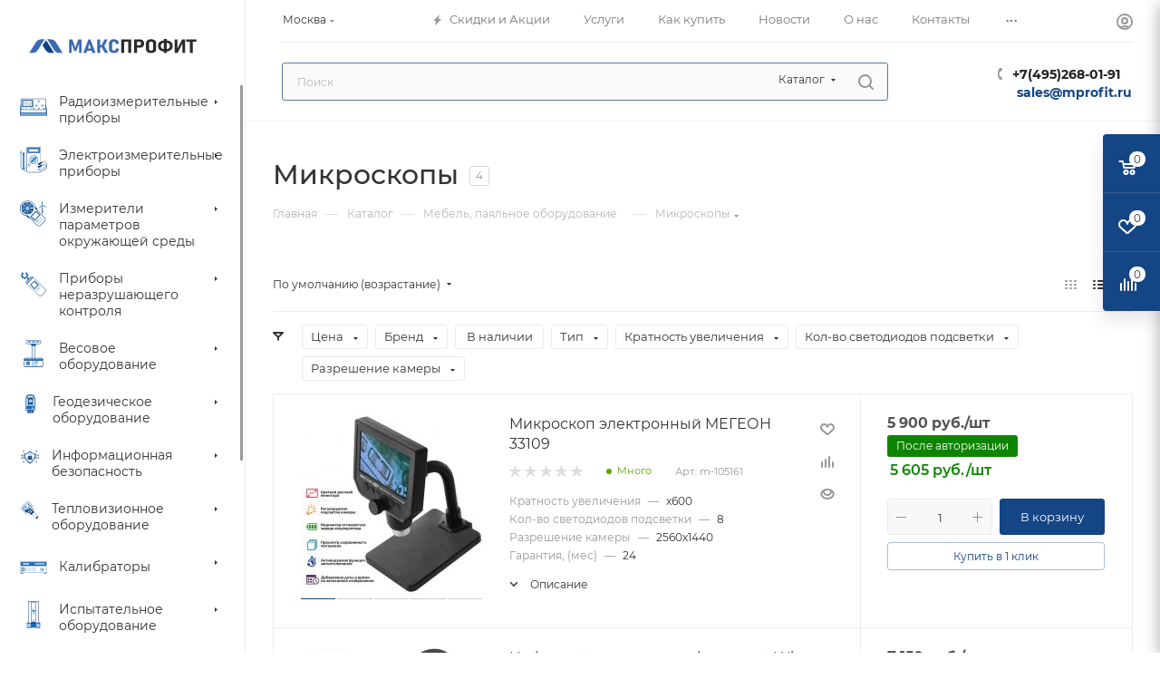

--- FILE ---
content_type: text/html; charset=UTF-8
request_url: https://mprofit.ru/catalog/mebel-payalnoe-oborudovanie/mikroskopy/
body_size: 78500
content:
<!DOCTYPE html>
<html xmlns="http://www.w3.org/1999/xhtml" xml:lang="ru" lang="ru"  >
<head><link rel="canonical" href="https://mprofit.ru/catalog/mebel-payalnoe-oborudovanie/mikroskopy/" />
	<title>Микроскопы купить по низкой цене в Москве | МАКСПРОФИТ</title>
	<meta name="viewport" content="initial-scale=1.0, width=device-width, maximum-scale=1" />
	<meta name="HandheldFriendly" content="true" />
	<meta name="yes" content="yes" />
	<meta name="apple-mobile-web-app-status-bar-style" content="black" />
	<meta name="SKYPE_TOOLBAR" content="SKYPE_TOOLBAR_PARSER_COMPATIBLE" />
	<meta http-equiv="Content-Type" content="text/html; charset=UTF-8" />
<meta name="keywords" content="микроскопы купить в Москве, микроскопы в наличии, цена на микроскопы" />
<meta name="description" content="▶ Микроскопы купить по низкой цене в интернет-магазине МАКСПРОФИТ! Доставка по Москве, России и странам ТС. ▶ Официальный дилер ▶ Гарантия от производителя ▶ Ремонт ▶ Диагностика ▶ Поверка ▶ Калибровка" />
<link href="/bitrix/css/aspro.max/notice.css?17550988083623"  rel="stylesheet" />
<link href="/bitrix/js/ui/design-tokens/dist/ui.design-tokens.css?175509896826358"  rel="stylesheet" />
<link href="/bitrix/js/ui/fonts/opensans/ui.font.opensans.css?17550989712555"  rel="stylesheet" />
<link href="/bitrix/js/main/popup/dist/main.popup.bundle.css?175509894629852"  rel="stylesheet" />
<link href="/bitrix/templates/aspro_max/components/bitrix/catalog/main/style.css?175510018362661"  rel="stylesheet" />
<link href="/bitrix/components/aspro/smartseo.content/templates/.default/style.css?175509862580"  rel="stylesheet" />
<link href="/bitrix/templates/aspro_max/css/animation/animation_ext.css?17551001954934"  rel="stylesheet" />
<link href="/local/components/mprofit/catalog.smart.filter/templates/main_compact_ajax/style.css?17551007011257"  rel="stylesheet" />
<link href="/bitrix/templates/aspro_max/css/bonus-system.min.css?17551001951535"  rel="stylesheet" />
<link href="/bitrix/templates/aspro_max/css/fonts/montserrat/css/montserrat.min.css?17551001965716"  data-template-style="true"  rel="stylesheet" />
<link href="/bitrix/templates/aspro_max/css/blocks/dark-light-theme.css?17551001962648"  data-template-style="true"  rel="stylesheet" />
<link href="/bitrix/templates/aspro_max/css/colored.css?17551001954022"  data-template-style="true"  rel="stylesheet" />
<link href="/bitrix/templates/aspro_max/vendor/css/bootstrap.css?1755100202114216"  data-template-style="true"  rel="stylesheet" />
<link href="/bitrix/templates/aspro_max/css/styles.css?1764057162202404"  data-template-style="true"  rel="stylesheet" />
<link href="/bitrix/templates/aspro_max/css/blocks/blocks.css?175510019623890"  data-template-style="true"  rel="stylesheet" />
<link href="/bitrix/templates/aspro_max/css/blocks/common.blocks/counter-state/counter-state.css?1755100196320"  data-template-style="true"  rel="stylesheet" />
<link href="/bitrix/templates/aspro_max/css/menu.css?175510019589146"  data-template-style="true"  rel="stylesheet" />
<link href="/bitrix/templates/aspro_max/css/catalog.css?175510019516806"  data-template-style="true"  rel="stylesheet" />
<link href="/bitrix/templates/aspro_max/vendor/css/footable.standalone.min.css?175510020219590"  data-template-style="true"  rel="stylesheet" />
<link href="/bitrix/templates/aspro_max/vendor/css/ripple.css?1755100202854"  data-template-style="true"  rel="stylesheet" />
<link href="/bitrix/templates/aspro_max/css/stores.css?175510019510361"  data-template-style="true"  rel="stylesheet" />
<link href="/bitrix/templates/aspro_max/css/yandex_map.css?17551001957688"  data-template-style="true"  rel="stylesheet" />
<link href="/bitrix/templates/aspro_max/css/header_fixed.css?175510019513592"  data-template-style="true"  rel="stylesheet" />
<link href="/bitrix/templates/aspro_max/ajax/ajax.css?1755100174326"  data-template-style="true"  rel="stylesheet" />
<link href="/bitrix/templates/aspro_max/css/searchtitle.css?175510019512120"  data-template-style="true"  rel="stylesheet" />
<link href="/bitrix/templates/aspro_max/css/blocks/line-block.min.css?17551001964730"  data-template-style="true"  rel="stylesheet" />
<link href="/bitrix/templates/aspro_max/components/bitrix/menu/left_catalog/style.css?17551001857950"  data-template-style="true"  rel="stylesheet" />
<link href="/bitrix/templates/aspro_max/css/mega_menu.css?17551001951905"  data-template-style="true"  rel="stylesheet" />
<link href="/bitrix/templates/aspro_max/components/bitrix/breadcrumb/main/style.css?17551001792354"  data-template-style="true"  rel="stylesheet" />
<link href="/bitrix/templates/aspro_max/css/footer.css?175510019537004"  data-template-style="true"  rel="stylesheet" />
<link href="/bitrix/components/aspro/marketing.popup.max/templates/.default/style.css?17550986256229"  data-template-style="true"  rel="stylesheet" />
<link href="/bitrix/templates/aspro_max/css/header28.css?17551001951368"  data-template-style="true"  rel="stylesheet" />
<link href="/bitrix/templates/aspro_max/styles.css?176819860421781"  data-template-style="true"  rel="stylesheet" />
<link href="/bitrix/templates/aspro_max/template_styles.css?1768198604486084"  data-template-style="true"  rel="stylesheet" />
<link href="/bitrix/templates/aspro_max/css/header.css?175510019536311"  data-template-style="true"  rel="stylesheet" />
<link href="/bitrix/templates/aspro_max/css/media.css?1755100195200201"  data-template-style="true"  rel="stylesheet" />
<link href="/bitrix/templates/aspro_max/css/h1-medium.css?1755100195464"  data-template-style="true"  rel="stylesheet" />
<link href="/bitrix/templates/aspro_max/css/lower-buttons.css?1755100195819"  data-template-style="true"  rel="stylesheet" />
<link href="/bitrix/templates/aspro_max/themes/custom_s1/theme.css?176882506854982"  data-template-style="true"  rel="stylesheet" />
<link href="/bitrix/templates/aspro_max/css/widths/width-3.css?17551001974142"  data-template-style="true"  rel="stylesheet" />
<link href="/bitrix/templates/aspro_max/css/fonts/font-11.css?1755100196956"  data-template-style="true"  rel="stylesheet" />
<link href="/bitrix/templates/aspro_max/css/custom.css?17641667893112"  data-template-style="true"  rel="stylesheet" />
<script>if(!window.BX)window.BX={};if(!window.BX.message)window.BX.message=function(mess){if(typeof mess==='object'){for(let i in mess) {BX.message[i]=mess[i];} return true;}};</script>
<script>(window.BX||top.BX).message({"JS_CORE_LOADING":"Загрузка...","JS_CORE_NO_DATA":"- Нет данных -","JS_CORE_WINDOW_CLOSE":"Закрыть","JS_CORE_WINDOW_EXPAND":"Развернуть","JS_CORE_WINDOW_NARROW":"Свернуть в окно","JS_CORE_WINDOW_SAVE":"Сохранить","JS_CORE_WINDOW_CANCEL":"Отменить","JS_CORE_WINDOW_CONTINUE":"Продолжить","JS_CORE_H":"ч","JS_CORE_M":"м","JS_CORE_S":"с","JSADM_AI_HIDE_EXTRA":"Скрыть лишние","JSADM_AI_ALL_NOTIF":"Показать все","JSADM_AUTH_REQ":"Требуется авторизация!","JS_CORE_WINDOW_AUTH":"Войти","JS_CORE_IMAGE_FULL":"Полный размер"});</script>
<script src="/bitrix/js/main/core/core.js?1755098931498479"></script>
<script>BX.Runtime.registerExtension({"name":"main.core","namespace":"BX","loaded":true});</script>
<script>BX.setJSList(["\/bitrix\/js\/main\/core\/core_ajax.js","\/bitrix\/js\/main\/core\/core_promise.js","\/bitrix\/js\/main\/polyfill\/promise\/js\/promise.js","\/bitrix\/js\/main\/loadext\/loadext.js","\/bitrix\/js\/main\/loadext\/extension.js","\/bitrix\/js\/main\/polyfill\/promise\/js\/promise.js","\/bitrix\/js\/main\/polyfill\/find\/js\/find.js","\/bitrix\/js\/main\/polyfill\/includes\/js\/includes.js","\/bitrix\/js\/main\/polyfill\/matches\/js\/matches.js","\/bitrix\/js\/ui\/polyfill\/closest\/js\/closest.js","\/bitrix\/js\/main\/polyfill\/fill\/main.polyfill.fill.js","\/bitrix\/js\/main\/polyfill\/find\/js\/find.js","\/bitrix\/js\/main\/polyfill\/matches\/js\/matches.js","\/bitrix\/js\/main\/polyfill\/core\/dist\/polyfill.bundle.js","\/bitrix\/js\/main\/core\/core.js","\/bitrix\/js\/main\/polyfill\/intersectionobserver\/js\/intersectionobserver.js","\/bitrix\/js\/main\/lazyload\/dist\/lazyload.bundle.js","\/bitrix\/js\/main\/polyfill\/core\/dist\/polyfill.bundle.js","\/bitrix\/js\/main\/parambag\/dist\/parambag.bundle.js"]);
</script>
<script>BX.Runtime.registerExtension({"name":"aspro_bootstrap","namespace":"window","loaded":true});</script>
<script>(window.BX||top.BX).message({"NOTICE_ADDED2CART":"В корзине","NOTICE_CLOSE":"Закрыть","NOTICE_MORE":"и ещё #COUNT# #PRODUCTS#","NOTICE_PRODUCT0":"товаров","NOTICE_PRODUCT1":"товар","NOTICE_PRODUCT2":"товара","NOTICE_ADDED2DELAY":"В отложенных","NOTICE_ADDED2COMPARE":"В сравнении","NOTICE_ERROR":"Ошибка","NOTICE_AUTHORIZED":"Вы успешно авторизовались"});</script>
<script>BX.Runtime.registerExtension({"name":"aspro_notice","namespace":"window","loaded":true});</script>
<script>(window.BX||top.BX).message({"CT_BST_SEARCH_BUTTON2":"Найти","SEARCH_IN_SITE_FULL":"По всему сайту","SEARCH_IN_SITE":"Везде","SEARCH_IN_CATALOG_FULL":"По каталогу","SEARCH_IN_CATALOG":"Каталог"});</script>
<script>BX.Runtime.registerExtension({"name":"aspro_searchtitle","namespace":"window","loaded":true});</script>
<script>BX.Runtime.registerExtension({"name":"aspro_line_block","namespace":"window","loaded":true});</script>
<script>BX.Runtime.registerExtension({"name":"aspro_mega_menu","namespace":"window","loaded":true});</script>
<script>BX.Runtime.registerExtension({"name":"ui.design-tokens","namespace":"window","loaded":true});</script>
<script>BX.Runtime.registerExtension({"name":"ui.fonts.opensans","namespace":"window","loaded":true});</script>
<script>BX.Runtime.registerExtension({"name":"main.popup","namespace":"BX.Main","loaded":true});</script>
<script>BX.Runtime.registerExtension({"name":"popup","namespace":"window","loaded":true});</script>
<script type="extension/settings" data-extension="currency.currency-core">{"region":"ru"}</script>
<script>BX.Runtime.registerExtension({"name":"currency.currency-core","namespace":"BX.Currency","loaded":true});</script>
<script>BX.Runtime.registerExtension({"name":"currency","namespace":"window","loaded":true});</script>
<script>BX.Runtime.registerExtension({"name":"aspro_countdown","namespace":"window","loaded":true});</script>
<script>BX.Runtime.registerExtension({"name":"aspro_bonus_system","namespace":"window","loaded":true});</script>
<script>BX.Runtime.registerExtension({"name":"aspro_ikSelect","namespace":"window","loaded":true});</script>
<script>BX.Runtime.registerExtension({"name":"aspro_animation_ext","namespace":"window","loaded":true});</script>
<script>(window.BX||top.BX).message({"LANGUAGE_ID":"ru","FORMAT_DATE":"DD.MM.YYYY","FORMAT_DATETIME":"DD.MM.YYYY HH:MI:SS","COOKIE_PREFIX":"BITRIX_SM","SERVER_TZ_OFFSET":"10800","UTF_MODE":"Y","SITE_ID":"s1","SITE_DIR":"\/","USER_ID":"","SERVER_TIME":1769204699,"USER_TZ_OFFSET":0,"USER_TZ_AUTO":"Y","bitrix_sessid":"4933431076566d16577b0baea1f1ebc4"});</script>

<script src="/bitrix/js/main/ajax.js?175509892235509"></script>
<script src="/bitrix/js/aspro.max/notice.js?175509882824936"></script>
<script src="/bitrix/js/main/popup/dist/main.popup.bundle.js?1755098946117175"></script>
<script src="/bitrix/js/main/cphttprequest.js?17550989226104"></script>
<script src="/bitrix/js/currency/currency-core/dist/currency-core.bundle.js?17550988498800"></script>
<script src="/bitrix/js/currency/core_currency.js?17550988481181"></script>
<script data-skip-moving='true'>window['asproRecaptcha'] = {params: {'recaptchaColor':'','recaptchaLogoShow':'','recaptchaSize':'','recaptchaBadge':'','recaptchaLang':'ru'},key: '6LeJldIrAAAAAMLC0zacDUKT4_FrqLbFCWYZ8nyd',ver: '3'};</script>
<script data-skip-moving='true'>!function(c,t,n,p){function s(e){var a=t.getElementById(e);if(a&&!(a.className.indexOf("g-recaptcha")<0)&&c.grecaptcha)if("3"==c[p].ver)a.innerHTML='<textarea class="g-recaptcha-response" style="display:none;resize:0;" name="g-recaptcha-response"></textarea>',grecaptcha.ready(function(){grecaptcha.execute(c[p].key,{action:"maxscore"}).then(function(e){a.innerHTML='<textarea class="g-recaptcha-response" style="display:none;resize:0;" name="g-recaptcha-response">'+e+"</textarea>"})});else{if(a.children.length)return;var r=grecaptcha.render(e,{sitekey:c[p].key+"",theme:c[p].params.recaptchaColor+"",size:c[p].params.recaptchaSize+"",callback:"onCaptchaVerify"+c[p].params.recaptchaSize,badge:c[p].params.recaptchaBadge});$(a).attr("data-widgetid",r)}}c.onLoadRenderRecaptcha=function(){var e=[];for(var a in c[n].args)if(c[n].args.hasOwnProperty(a)){var r=c[n].args[a][0];-1==e.indexOf(r)&&(e.push(r),s(r))}c[n]=function(e){s(e)}},c[n]=c[n]||function(){var e,a,r;c[n].args=c[n].args||[],c[n].args.push(arguments),a="recaptchaApiLoader",(e=t).getElementById(a)||((r=e.createElement("script")).id=a,r.src="//www.google.com/recaptcha/api.js?hl="+c[p].params.recaptchaLang+"&onload=onLoadRenderRecaptcha&render="+("3"==c[p].ver?c[p].key:"explicit"),e.head.appendChild(r))}}(window,document,"renderRecaptchaById","asproRecaptcha");</script>
<script data-skip-moving='true'>!function(){function d(a){for(var e=a;e;)if("form"===(e=e.parentNode).nodeName.toLowerCase())return e;return null}function i(a){var e=[],t=null,n=!1;void 0!==a&&(n=null!==a),t=n?a.getElementsByTagName("input"):document.getElementsByName("captcha_word");for(var r=0;r<t.length;r++)"captcha_word"===t[r].name&&e.push(t[r]);return e}function l(a){for(var e=[],t=a.getElementsByTagName("img"),n=0;n<t.length;n++)!/\/bitrix\/tools\/captcha.php\?(captcha_code|captcha_sid)=[^>]*?/i.test(t[n].src)&&"captcha"!==t[n].id||e.push(t[n]);return e}function h(a){var e="recaptcha-dynamic-"+(new Date).getTime();if(null!==document.getElementById(e)){for(var t=null;t=Math.floor(65535*Math.random()),null!==document.getElementById(e+t););e+=t}var n=document.createElement("div");n.id=e,n.className="g-recaptcha",n.attributes["data-sitekey"]=window.asproRecaptcha.key,a.parentNode&&(a.parentNode.className+=" recaptcha_text",a.parentNode.replaceChild(n,a)),"3"==window.asproRecaptcha.ver&&(a.closest(".captcha-row").style.display="none"),renderRecaptchaById(e)}function a(){for(var a,e,t,n,r=function(){var a=i(null);if(0===a.length)return[];for(var e=[],t=0;t<a.length;t++){var n=d(a[t]);null!==n&&e.push(n)}return e}(),c=0;c<r.length;c++){var o=r[c],p=i(o);if(0!==p.length){var s=l(o);if(0!==s.length){for(a=0;a<p.length;a++)h(p[a]);for(a=0;a<s.length;a++)t=s[a],n="[data-uri]",t.attributes.src=n,t.style.display="none","src"in t&&(t.parentNode&&-1===t.parentNode.className.indexOf("recaptcha_tmp_img")&&(t.parentNode.className+=" recaptcha_tmp_img"),t.src=n);e=o,"function"==typeof $&&$(e).find(".captcha-row label > span").length&&$(e).find(".captcha-row label > span").html(BX.message("RECAPTCHA_TEXT")+' <span class="star">*</span>')}}}}document.addEventListener?document.addEventListener("DOMNodeInserted",function(){try{return(function(){if("undefined"!=typeof renderRecaptchaById)for(var a=document.getElementsByClassName("g-recaptcha"),e=0;e<a.length;e++){var t=a[e];if(0===t.innerHTML.length){var n=t.id;if("string"==typeof n&&0!==n.length){if("3"==window.asproRecaptcha.ver)t.closest(".captcha-row").style.display="none";else if("function"==typeof $){var r=$(t).closest(".captcha-row");r.length&&(r.addClass(window.asproRecaptcha.params.recaptchaSize+" logo_captcha_"+window.asproRecaptcha.params.recaptchaLogoShow+" "+window.asproRecaptcha.params.recaptchaBadge),r.find(".captcha_image").addClass("recaptcha_tmp_img"),r.find(".captcha_input").addClass("recaptcha_text"),"invisible"!==window.asproRecaptcha.params.recaptchaSize&&(r.find("input.recaptcha").length||$('<input type="text" class="recaptcha" value="" />').appendTo(r)))}renderRecaptchaById(n)}}}}(),window.renderRecaptchaById&&window.asproRecaptcha&&window.asproRecaptcha.key)?(a(),!0):(console.error("Bad captcha keys or module error"),!0)}catch(a){return console.error(a),!0}},!1):console.warn("Your browser does not support dynamic ReCaptcha replacement")}();</script>
<script>
					(function () {
						"use strict";
						var counter = function ()
						{
							var cookie = (function (name) {
								var parts = ("; " + document.cookie).split("; " + name + "=");
								if (parts.length == 2) {
									try {return JSON.parse(decodeURIComponent(parts.pop().split(";").shift()));}
									catch (e) {}
								}
							})("BITRIX_CONVERSION_CONTEXT_s1");
							if (cookie && cookie.EXPIRE >= BX.message("SERVER_TIME"))
								return;
							var request = new XMLHttpRequest();
							request.open("POST", "/bitrix/tools/conversion/ajax_counter.php", true);
							request.setRequestHeader("Content-type", "application/x-www-form-urlencoded");
							request.send(
								"SITE_ID="+encodeURIComponent("s1")+
								"&sessid="+encodeURIComponent(BX.bitrix_sessid())+
								"&HTTP_REFERER="+encodeURIComponent(document.referrer)
							);
						};
						if (window.frameRequestStart === true)
							BX.addCustomEvent("onFrameDataReceived", counter);
						else
							BX.ready(counter);
					})();
				</script>
<script>BX.message({'PORTAL_WIZARD_NAME':'Аспро: Максимум - интернет-магазин','PORTAL_WIZARD_DESC':'Аспро: Максимум - интернет магазин с поддержкой современных технологий: BigData, композитный сайт, фасетный поиск, адаптивная верстка','ASPRO_MAX_MOD_INST_OK':'Поздравляем, модуль «Аспро: Максимум - интернет-магазин» успешно установлен!<br />\nДля установки готового сайта, пожалуйста перейдите <a href=\'/bitrix/admin/wizard_list.php?lang=ru\'>в список мастеров<\/a> <br />и выберите пункт «Установить» в меню мастера aspro:max','ASPRO_MAX_MOD_UNINST_OK':'Удаление модуля успешно завершено','ASPRO_MAX_SCOM_INSTALL_NAME':'Аспро: Максимум - интернет-магазин','ASPRO_MAX_SCOM_INSTALL_DESCRIPTION':'Мастер создания интернет-магазина «Аспро: Максимум - интернет-магазин»','ASPRO_MAX_SCOM_INSTALL_TITLE':'Установка модуля \"Аспро: Максимум\"','ASPRO_MAX_SCOM_UNINSTALL_TITLE':'Удаление модуля \"Аспро: Максимум\"','ASPRO_MAX_SPER_PARTNER':'Аспро','ASPRO_MAX_PARTNER_URI':'http://www.aspro.ru','OPEN_WIZARDS_LIST':'Открыть список мастеров','ASPRO_MAX_INSTALL_SITE':'Установить готовый сайт','PHONE':'Телефон','FAST_VIEW':'Быстрый просмотр','TABLES_SIZE_TITLE':'Подбор размера','SOCIAL':'Социальные сети','DESCRIPTION':'Описание магазина','ITEMS':'Товары','LOGO':'Логотип','REGISTER_INCLUDE_AREA':'Текст о регистрации','AUTH_INCLUDE_AREA':'Текст об авторизации','FRONT_IMG':'Изображение компании','EMPTY_CART':'пуста','CATALOG_VIEW_MORE':'... Показать все','CATALOG_VIEW_LESS':'... Свернуть','JS_REQUIRED':'Заполните это поле','JS_FORMAT':'Неверный формат','JS_FILE_EXT':'Недопустимое расширение файла','JS_PASSWORD_COPY':'Пароли не совпадают','JS_PASSWORD_LENGTH':'Минимум 6 символов','JS_ERROR':'Неверно заполнено поле','JS_FILE_SIZE':'Максимальный размер 5мб','JS_FILE_BUTTON_NAME':'Выберите файл','JS_FILE_DEFAULT':'Прикрепите файл','JS_DATE':'Некорректная дата','JS_DATETIME':'Некорректная дата/время','JS_REQUIRED_LICENSES':'Согласитесь с условиями','JS_REQUIRED_OFFER':'Согласитесь с условиями','LICENSE_PROP':'Согласие на обработку персональных данных','LOGIN_LEN':'Введите минимум {0} символа','FANCY_CLOSE':'Закрыть','FANCY_NEXT':'Следующий','FANCY_PREV':'Предыдущий','TOP_AUTH_REGISTER':'Регистрация','CALLBACK':'Заказать звонок','ASK':'Задать вопрос','REVIEW':'Оставить отзыв','S_CALLBACK':'Заказать звонок','UNTIL_AKC':'До конца акции','TITLE_QUANTITY_BLOCK':'Остаток','TITLE_QUANTITY':'шт','TOTAL_SUMM_ITEM':'Общая стоимость ','TOTAL_SUMM_AFTER_AU':'После авторизации ','SUBSCRIBE_SUCCESS':'Вы успешно подписались','RECAPTCHA_TEXT':'Подтвердите, что вы не робот','JS_RECAPTCHA_ERROR':'Пройдите проверку','COUNTDOWN_SEC':'сек','COUNTDOWN_MIN':'мин','COUNTDOWN_HOUR':'час','COUNTDOWN_DAY0':'дн','COUNTDOWN_DAY1':'дн','COUNTDOWN_DAY2':'дн','COUNTDOWN_WEAK0':'Недель','COUNTDOWN_WEAK1':'Неделя','COUNTDOWN_WEAK2':'Недели','COUNTDOWN_MONTH0':'Месяцев','COUNTDOWN_MONTH1':'Месяц','COUNTDOWN_MONTH2':'Месяца','COUNTDOWN_YEAR0':'Лет','COUNTDOWN_YEAR1':'Год','COUNTDOWN_YEAR2':'Года','COUNTDOWN_COMPACT_SEC':'с','COUNTDOWN_COMPACT_MIN':'м','COUNTDOWN_COMPACT_HOUR':'ч','COUNTDOWN_COMPACT_DAY':'д','COUNTDOWN_COMPACT_WEAK':'н','COUNTDOWN_COMPACT_MONTH':'м','COUNTDOWN_COMPACT_YEAR0':'л','COUNTDOWN_COMPACT_YEAR1':'г','CATALOG_PARTIAL_BASKET_PROPERTIES_ERROR':'Заполнены не все свойства у добавляемого товара','CATALOG_EMPTY_BASKET_PROPERTIES_ERROR':'Выберите свойства товара, добавляемые в корзину в параметрах компонента','CATALOG_ELEMENT_NOT_FOUND':'Элемент не найден','ERROR_ADD2BASKET':'Ошибка добавления товара в корзину','CATALOG_SUCCESSFUL_ADD_TO_BASKET':'Успешное добавление товара в корзину','ERROR_BASKET_TITLE':'Ошибка корзины','ERROR_BASKET_PROP_TITLE':'Выберите свойства, добавляемые в корзину','ERROR_BASKET_BUTTON':'Выбрать','BASKET_TOP':'Корзина в шапке','ERROR_ADD_DELAY_ITEM':'Ошибка отложенной корзины','VIEWED_TITLE':'Ранее вы смотрели','VIEWED_BEFORE':'Ранее вы смотрели','BEST_TITLE':'Лучшие предложения','CT_BST_SEARCH_BUTTON':'Поиск','CT_BST_SEARCH2_BUTTON':'Найти','BASKET_PRINT_BUTTON':'Распечатать','BASKET_CLEAR_ALL_BUTTON':'Очистить','BASKET_QUICK_ORDER_BUTTON':'Быстрый заказ','BASKET_CONTINUE_BUTTON':'Продолжить покупки','BASKET_ORDER_BUTTON':'Оформить заказ','SHARE_BUTTON':'Поделиться','BASKET_CHANGE_TITLE':'Ваш заказ','BASKET_CHANGE_LINK':'Изменить','MORE_INFO_SKU':'Купить','FROM':'от','BEFORE':'до','TITLE_BLOCK_VIEWED_NAME':'Ранее вы смотрели','T_BASKET':'Корзина','FILTER_EXPAND_VALUES':'Показать все','FILTER_HIDE_VALUES':'Свернуть','FULL_ORDER':'Полный заказ','CUSTOM_COLOR_CHOOSE':'Выбрать','CUSTOM_COLOR_CANCEL':'Отмена','S_MOBILE_MENU':'Меню','MAX_T_MENU_BACK':'Назад','MAX_T_MENU_CALLBACK':'Обратная связь','MAX_T_MENU_CONTACTS_TITLE':'Будьте на связи','SEARCH_TITLE':'Поиск','SOCIAL_TITLE':'Оставайтесь на связи','HEADER_SCHEDULE':'Время работы','SEO_TEXT':'SEO описание','COMPANY_IMG':'Картинка компании','COMPANY_TEXT':'Описание компании','CONFIG_SAVE_SUCCESS':'Настройки сохранены','CONFIG_SAVE_FAIL':'Ошибка сохранения настроек','ITEM_ECONOMY':'Экономия','ITEM_ARTICLE':'Артикул: ','JS_FORMAT_ORDER':'имеет неверный формат','JS_BASKET_COUNT_TITLE':'В корзине товаров на SUMM','POPUP_VIDEO':'Видео','POPUP_GIFT_TEXT':'Нашли что-то особенное? Намекните другу о подарке!','ORDER_FIO_LABEL':'Ф.И.О.','ORDER_PHONE_LABEL':'Телефон','ORDER_REGISTER_BUTTON':'Регистрация','PRICES_TYPE':'Варианты цен','FILTER_HELPER_VALUES':' знач.','SHOW_MORE_SCU_MAIN':'Еще #COUNT#','SHOW_MORE_SCU_1':'предложение','SHOW_MORE_SCU_2':'предложения','SHOW_MORE_SCU_3':'предложений','PARENT_ITEM_NOT_FOUND':'Не найден основной товар для услуги в корзине. Обновите страницу и попробуйте снова.','INVALID_NUMBER':'Неверный номер','INVALID_COUNTRY_CODE':'Неверный код страны','TOO_SHORT':'Номер слишком короткий','TOO_LONG':'Номер слишком длинный'})</script>
<link href="/bitrix/templates/aspro_max/css/critical.css?175510019533" data-skip-moving="true" rel="stylesheet">
<meta name="theme-color" content="#144584">
<style>:root{--theme-base-color: #144584;--theme-base-opacity-color: #1445841a;--theme-base-color-hue:214;--theme-base-color-saturation:74%;--theme-base-color-lightness:30%;}</style>
<style>html {--theme-page-width: 1348px;--theme-page-width-padding: 32px}</style>
<script src="/bitrix/templates/aspro_max/js/observer.js" async defer></script>
<script data-skip-moving="true">window.lazySizesConfig = window.lazySizesConfig || {};lazySizesConfig.loadMode = 1;lazySizesConfig.expand = 200;lazySizesConfig.expFactor = 1;lazySizesConfig.hFac = 0.1;window.lazySizesConfig.lazyClass = "lazy";</script>
<script src="/bitrix/templates/aspro_max/js/lazysizes.min.js" data-skip-moving="true" defer></script>
<script src="/bitrix/templates/aspro_max/js/ls.unveilhooks.min.js" data-skip-moving="true" defer></script>
<link rel="manifest" href="/manifest.json">
<link rel="apple-touch-icon" sizes="36x36" href="/upload/CMax/e65/hq9530g8atwafxzppdy9jp0900dmri5k/android-icon-36x36.png">
<link rel="apple-touch-icon" sizes="48x48" href="/upload/CMax/c82/wion408qkn8o0zka32sc0seyd5mvhrpz/android-icon-48x48.png">
<link rel="apple-touch-icon" sizes="72x72" href="/upload/CMax/14d/q61vgoss7udqi3ib1is8hytsqrlvp7ey/apple-icon-72x72.png">
<link rel="apple-touch-icon" sizes="96x96" href="/upload/CMax/5c3/qow03tsuxbh7cvsbgbmwcw4nlwg34a45/favicon-96x96.png">
<link rel="apple-touch-icon" sizes="144x144" href="/upload/CMax/65d/jxoene8k2d736532i2w6irxcptgstsnp/apple-icon-144x144.png">
<link rel="apple-touch-icon" sizes="192x192" href="/upload/CMax/a21/ywxnanqmc0k2zrppzwmuc2nk7mn76fh5/favicon-192x192.png">
<link href="/bitrix/templates/aspro_max/css/print.css?175510019523591" data-template-style="true" rel="stylesheet" media="print">
					<script data-skip-moving="true" src="/bitrix/js/main/jquery/jquery-2.2.4.min.js"></script>
					<script data-skip-moving="true" src="/bitrix/templates/aspro_max/js/speed.min.js?=1755100200"></script>
<link rel="shortcut icon" href="/favicon.ico" type="image/x-icon" />
<link rel="apple-touch-icon" sizes="180x180" href="/upload/CMax/830/km4c6j2t0iyhrsjkd53r8exsl9y5esje/apple-icon-180x180.png" />
<meta property="ya:interaction" content="XML_FORM" />
<meta property="ya:interaction:url" content="https://mprofit.ru/catalog/mebel-payalnoe-oborudovanie/mikroskopy/?mode=xml" />
<script>var ajaxMessages = {wait:"Загрузка..."}</script>
<meta property="og:image" content="https://mprofit.ru/upload/iblock/326/6sao2vwf4uyjh61zcxnhootayg45e6go/mikroskopy-kupit-po-nizkoy-tsene-maksprofit.png" />
<link rel="image_src" href="https://mprofit.ru/upload/iblock/326/6sao2vwf4uyjh61zcxnhootayg45e6go/mikroskopy-kupit-po-nizkoy-tsene-maksprofit.png"  />
<meta property="og:title" content="Микроскопы купить по низкой цене в Москве | МАКСПРОФИТ" />
<meta property="og:type" content="website" />
<meta property="og:url" content="https://mprofit.ru/catalog/mebel-payalnoe-oborudovanie/mikroskopy/" />
<meta property="og:description" content="▶ Микроскопы купить по низкой цене в интернет-магазине МАКСПРОФИТ! Доставка по Москве, России и странам ТС. ▶ Официальный дилер ▶ Гарантия от производителя ▶ Ремонт ▶ Диагностика ▶ Поверка ▶ Калибровка" />
<script src="/bitrix/templates/aspro_max/js/fetch/bottom_panel.js" data-skip-moving="true" defer=""></script>

<script src="/bitrix/templates/aspro_max/vendor/js/bootstrap.js?175510020227908"></script>
<script src="/bitrix/templates/aspro_max/js/jquery.actual.min.js?17551001991251"></script>
<script src="/bitrix/templates/aspro_max/vendor/js/jquery.bxslider.js?175510020266080"></script>
<script src="/bitrix/templates/aspro_max/vendor/js/ripple.js?17551002024702"></script>
<script src="/bitrix/templates/aspro_max/js/browser.js?17551001991032"></script>
<script src="/bitrix/templates/aspro_max/js/jquery.uniform.min.js?17551002008308"></script>
<script src="/bitrix/templates/aspro_max/vendor/js/moment.min.js?175510020234436"></script>
<script src="/bitrix/templates/aspro_max/vendor/js/footable.js?1755100202275478"></script>
<script src="/bitrix/templates/aspro_max/vendor/js/sticky-sidebar.js?175510020225989"></script>
<script src="/bitrix/templates/aspro_max/js/jquery.validate.min.js?175510020022257"></script>
<script src="/bitrix/templates/aspro_max/js/jquery.alphanumeric.js?17551001991972"></script>
<script src="/bitrix/templates/aspro_max/js/jquery.cookie.js?17551001993066"></script>
<script src="/bitrix/templates/aspro_max/js/mobile.js?175510020027442"></script>
<script src="/bitrix/templates/aspro_max/js/main.js?1765800031341085"></script>
<script src="/bitrix/templates/aspro_max/js/blocks/blocks.js?175510020011903"></script>
<script src="/bitrix/components/arturgolubev/search.title/script.js?17550986249674"></script>
<script src="/bitrix/templates/aspro_max/components/arturgolubev/search.title/mega_menu/script.js?175510017510891"></script>
<script src="/bitrix/templates/aspro_max/js/searchtitle.js?17551002001924"></script>
<script src="/bitrix/templates/aspro_max/components/arturgolubev/search.title/corp/script.js?175510017511187"></script>
<script src="/bitrix/templates/aspro_max/components/bitrix/menu/left_catalog/script.js?17551001854188"></script>
<script src="/bitrix/templates/aspro_max/js/mega_menu.js?17551002001023"></script>
<script src="/bitrix/components/aspro/marketing.popup.max/templates/.default/script.js?17550986251756"></script>
<script src="/bitrix/templates/aspro_max/components/arturgolubev/search.title/fixed/script.js?175510017510846"></script>
<script src="/bitrix/templates/aspro_max/js/custom.js?1768561306559"></script>
<script src="/bitrix/templates/aspro_max/components/bitrix/catalog/main/script.js?175510018319909"></script>
<script src="/bitrix/components/aspro/smartseo.tags/templates/.default/script.js?17550986253138"></script>
<script src="/bitrix/templates/aspro_max/components/bitrix/news.list/landings_list/script.js?17551001882516"></script>
<script src="/bitrix/templates/aspro_max/js/jquery.history.js?175510019921571"></script>
<script src="/bitrix/templates/aspro_max/components/aspro/regionality.list.max/popup_regions/script.js?17551001781113"></script>
<script src="/local/components/mprofit/catalog.smart.filter/templates/main_compact_ajax/script.js?175510070142505"></script>
<script src="/bitrix/templates/aspro_max/components/bitrix/catalog.section/catalog_list/script.js?175510018161171"></script>
<script src="/bitrix/templates/aspro_max/js/countdown.js?1755100199620"></script>
<script src="/bitrix/templates/aspro_max/js/jquery.ikSelect.min.js?175510020022479"></script>
<script>var _ba = _ba || []; _ba.push(["aid", "c003b7a199eba518bb01f142b4d319e1"]); _ba.push(["host", "mprofit.ru"]); (function() {var ba = document.createElement("script"); ba.type = "text/javascript"; ba.async = true;ba.src = (document.location.protocol == "https:" ? "https://" : "http://") + "bitrix.info/ba.js";var s = document.getElementsByTagName("script")[0];s.parentNode.insertBefore(ba, s);})();</script>

			</head>
<body class=" site_s1  sticky_menu fill_bg_n catalog-delayed-btn-Y theme-light" id="main" data-site="/">
		
	        
				<!--'start_frame_cache_basketitems-component-block'-->												<div id="ajax_basket"></div>
					<!--'end_frame_cache_basketitems-component-block'-->								<div class="cd-modal-bg"></div>
		<script data-skip-moving="true">var solutionName = 'arMaxOptions';</script>
		<script src="/bitrix/templates/aspro_max/js/setTheme.php?site_id=s1&site_dir=/" data-skip-moving="true"></script>
		<script>window.onload=function(){window.basketJSParams = window.basketJSParams || [];window.dataLayer = window.dataLayer || [];}
		BX.message({'MIN_ORDER_PRICE_TEXT':'<b>Минимальная сумма заказа #PRICE#<\/b><br/>Пожалуйста, добавьте еще товаров в корзину','LICENSES_TEXT':'Я согласен на <a href=\"/include/licenses_detail.php\" target=\"_blank\">обработку персональных данных<\/a>','OFFER_TEXT':'Согласен с <a href=\"/include/offer_detail.php\" target=\"_blank\">публичной офертой<\/a>'});
		arAsproOptions.PAGES.FRONT_PAGE = window[solutionName].PAGES.FRONT_PAGE = "";arAsproOptions.PAGES.BASKET_PAGE = window[solutionName].PAGES.BASKET_PAGE = "";arAsproOptions.PAGES.ORDER_PAGE = window[solutionName].PAGES.ORDER_PAGE = "";arAsproOptions.PAGES.PERSONAL_PAGE = window[solutionName].PAGES.PERSONAL_PAGE = "";arAsproOptions.PAGES.CATALOG_PAGE = window[solutionName].PAGES.CATALOG_PAGE = "1";</script>
		<div class="wrapper1  header_bgcolored long_header2 wides_menu smalls big_header sticky_menu catalog_page basket_fly fly2 basket_fill_COLOR side_LEFT block_side_NORMAL catalog_icons_Y banner_auto with_fast_view mheader-v1 header-v28 header-font-lower_N regions_Y title_position_LEFT footer-v7 front-vindex1 mfixed_Y mfixed_view_always title-v3 lazy_Y with_phones compact-catalog normal-catalog-img landing-normal big-banners-mobile-normal bottom-icons-panel-Y compact-breadcrumbs-Y catalog-delayed-btn-Y  ">

<div class="mega_fixed_menu scrollblock">
	<div class="maxwidth-theme">
		<svg class="svg svg-close" width="14" height="14" viewBox="0 0 14 14">
		  <path data-name="Rounded Rectangle 568 copy 16" d="M1009.4,953l5.32,5.315a0.987,0.987,0,0,1,0,1.4,1,1,0,0,1-1.41,0L1008,954.4l-5.32,5.315a0.991,0.991,0,0,1-1.4-1.4L1006.6,953l-5.32-5.315a0.991,0.991,0,0,1,1.4-1.4l5.32,5.315,5.31-5.315a1,1,0,0,1,1.41,0,0.987,0.987,0,0,1,0,1.4Z" transform="translate(-1001 -946)"></path>
		</svg>
		<i class="svg svg-close mask arrow"></i>
		<div class="row">
			<div class="col-md-9">
				<div class="left_menu_block">
					<div class="logo_block flexbox flexbox--row align-items-normal">
						<div class="logo">
							<a href="/"><img src="/upload/CMax/ed9/v0ogve29qfreo7stgydq5vflbzgqugph/mprofit_logo.svg" alt="Интернет-магазин МАКСПРОФИТ" title="Интернет-магазин МАКСПРОФИТ" data-src="" /></a>						</div>
						<div class="top-description addr">
							Интернет-магазин 
представительского класса						</div>
					</div>
					<div class="search_block">
						<div class="search_wrap">
							<div class="search-block">
									<div class="search-wrapper">
		<div id="title-search_mega_menu">
			<form action="/catalog/" class="search search--hastype">
				<div class="search-input-div">
					<input class="search-input" id="title-search-input_mega_menu" type="text" name="q" value="" placeholder="Поиск" size="20" maxlength="50" autocomplete="off" />
				</div>
				<div class="search-button-div">
					<button class="btn btn-search" type="submit" name="s" value="Найти"><i class="svg search2  inline " aria-hidden="true"><svg width="17" height="17" ><use xlink:href="/bitrix/templates/aspro_max/images/svg/header_icons_srite.svg#search"></use></svg></i></button>
											<div class="dropdown-select searchtype">
							<input type="hidden" name="type" value="catalog" />
							<div class="dropdown-select__title darken font_xs">
								<span>Каталог</span>
								<i class="svg  svg-inline-search-down" aria-hidden="true" ><svg xmlns="http://www.w3.org/2000/svg" width="5" height="3" viewBox="0 0 5 3"><path class="cls-1" d="M250,80h5l-2.5,3Z" transform="translate(-250 -80)"/></svg></i>							</div>
							<div class="dropdown-select__list dropdown-menu-wrapper" role="menu">
								<!--noindex-->
								<div class="dropdown-menu-inner rounded3">
									<div class="dropdown-select__list-item font_xs">
										<span class="dropdown-select__list-link darken" data-type="all">
											<span>По всему сайту</span>
										</span>
									</div>
									<div class="dropdown-select__list-item font_xs">
										<span class="dropdown-select__list-link dropdown-select__list-link--current" data-type="catalog">
											<span>По каталогу</span>
										</span>
									</div>
								</div>
								<!--/noindex-->
							</div>
						</div>
					<span class="close-block inline-search-hide"><span class="svg svg-close close-icons"></span></span>
				</div>
			</form>
		</div>
	</div>
<script>
	var jsControl = new JCTitleSearch3({
		//'WAIT_IMAGE': '/bitrix/themes/.default/images/wait.gif',
		'AJAX_PAGE' : '/catalog/mebel-payalnoe-oborudovanie/mikroskopy/',
		'CONTAINER_ID': 'title-search_mega_menu',
		'INPUT_ID': 'title-search-input_mega_menu',
		'INPUT_ID_TMP': 'title-search-input_mega_menu',
		'MIN_QUERY_LEN': 2
	});
</script>							</div>
						</div>
					</div>
										<!-- noindex -->

	<div class="burger_menu_wrapper">
		
			<div class="top_link_wrapper">
				<div class="menu-item dropdown catalog wide_menu   active">
					<div class="wrap">
						<a class="dropdown-toggle" href="/catalog/">
							<div class="link-title color-theme-hover">
																	<i class="svg inline  svg-inline-icon_catalog" aria-hidden="true" ><svg xmlns="http://www.w3.org/2000/svg" width="10" height="10" viewBox="0 0 10 10"><path  data-name="Rounded Rectangle 969 copy 7" class="cls-1" d="M644,76a1,1,0,1,1-1,1A1,1,0,0,1,644,76Zm4,0a1,1,0,1,1-1,1A1,1,0,0,1,648,76Zm4,0a1,1,0,1,1-1,1A1,1,0,0,1,652,76Zm-8,4a1,1,0,1,1-1,1A1,1,0,0,1,644,80Zm4,0a1,1,0,1,1-1,1A1,1,0,0,1,648,80Zm4,0a1,1,0,1,1-1,1A1,1,0,0,1,652,80Zm-8,4a1,1,0,1,1-1,1A1,1,0,0,1,644,84Zm4,0a1,1,0,1,1-1,1A1,1,0,0,1,648,84Zm4,0a1,1,0,1,1-1,1A1,1,0,0,1,652,84Z" transform="translate(-643 -76)"/></svg></i>																Каталог							</div>
						</a>
													<span class="tail"></span>
							<div class="burger-dropdown-menu row">
								<div class="menu-wrapper" >
									
																														<div class="col-md-4 dropdown-submenu  has_img">
																						<a href="/catalog/radioizmeritelnye-pribory/" class="color-theme-hover" title="Радиоизмерительные приборы">
												<span class="name option-font-bold">Радиоизмерительные приборы</span>
											</a>
																								<div class="burger-dropdown-menu toggle_menu">
																																									<div class="menu-item   ">
															<a href="/catalog/radioizmeritelnye-pribory/analizatory-protokolov/" title="Анализаторы протоколов">
																<span class="name color-theme-hover">Анализаторы протоколов</span>
															</a>
																													</div>
																																									<div class="menu-item   ">
															<a href="/catalog/radioizmeritelnye-pribory/analizatory-spektra/" title="Анализаторы спектра">
																<span class="name color-theme-hover">Анализаторы спектра</span>
															</a>
																													</div>
																																									<div class="menu-item   ">
															<a href="/catalog/radioizmeritelnye-pribory/analizatory-fazovykh-shumov/" title="Анализаторы фазовых шумов">
																<span class="name color-theme-hover">Анализаторы фазовых шумов</span>
															</a>
																													</div>
																																									<div class="menu-item   ">
															<a href="/catalog/radioizmeritelnye-pribory/analizatory-tsepey/" title="Анализаторы цепей">
																<span class="name color-theme-hover">Анализаторы цепей</span>
															</a>
																													</div>
																																									<div class="menu-item   ">
															<a href="/catalog/radioizmeritelnye-pribory/izmeriteli-achkh/" title="Измерители АЧХ и прочие">
																<span class="name color-theme-hover">Измерители АЧХ и прочие</span>
															</a>
																													</div>
																																									<div class="menu-item   ">
															<a href="/catalog/radioizmeritelnye-pribory/antenny-izmeritelnye/" title="Антенны измерительные">
																<span class="name color-theme-hover">Антенны измерительные</span>
															</a>
																													</div>
																																									<div class="menu-item   ">
															<a href="/catalog/radioizmeritelnye-pribory/pribory-ovk/" title="Приборы ОВК">
																<span class="name color-theme-hover">Приборы ОВК</span>
															</a>
																													</div>
																																									<div class="menu-item   ">
															<a href="/catalog/radioizmeritelnye-pribory/generatory-signalov/" title="Генераторы сигналов">
																<span class="name color-theme-hover">Генераторы сигналов</span>
															</a>
																													</div>
																																									<div class="menu-item   ">
															<a href="/catalog/radioizmeritelnye-pribory/izmeritel-koeffitsienta-shuma-iksh/" title="Измерители коэффициента шума (ИКШ)">
																<span class="name color-theme-hover">Измерители коэффициента шума (ИКШ)</span>
															</a>
																													</div>
																																									<div class="menu-item   ">
															<a href="/catalog/radioizmeritelnye-pribory/izmeriteli-parametrov-poluprovodnikov/" title="Измерители параметров полупроводников">
																<span class="name color-theme-hover">Измерители параметров полупроводников</span>
															</a>
																													</div>
																																									<div class="menu-item collapsed  ">
															<a href="/catalog/radioizmeritelnye-pribory/logicheskie-analizatory/" title="Логические анализаторы">
																<span class="name color-theme-hover">Логические анализаторы</span>
															</a>
																													</div>
																																									<div class="menu-item collapsed  ">
															<a href="/catalog/radioizmeritelnye-pribory/ostsillografy/" title="Осциллографы">
																<span class="name color-theme-hover">Осциллографы</span>
															</a>
																													</div>
																																									<div class="menu-item collapsed  ">
															<a href="/catalog/radioizmeritelnye-pribory/sintezatory-chastot/" title="Синтезаторы частот">
																<span class="name color-theme-hover">Синтезаторы частот</span>
															</a>
																													</div>
																																									<div class="menu-item collapsed  ">
															<a href="/catalog/radioizmeritelnye-pribory/usiliteli/" title="Усилители">
																<span class="name color-theme-hover">Усилители</span>
															</a>
																													</div>
																																									<div class="menu-item collapsed  ">
															<a href="/catalog/radioizmeritelnye-pribory/chastotomery/" title="Частотомеры">
																<span class="name color-theme-hover">Частотомеры</span>
															</a>
																													</div>
																									</div>
																					</div>
									
																														<div class="col-md-4 dropdown-submenu  has_img">
																						<a href="/catalog/elektroizmeritelnye-pribory/" class="color-theme-hover" title="Электроизмерительные приборы">
												<span class="name option-font-bold">Электроизмерительные приборы</span>
											</a>
																								<div class="burger-dropdown-menu toggle_menu">
																																									<div class="menu-item   ">
															<a href="/catalog/elektroizmeritelnye-pribory/avtotestery/" title="Автотестеры">
																<span class="name color-theme-hover">Автотестеры</span>
															</a>
																													</div>
																																									<div class="menu-item   ">
															<a href="/catalog/elektroizmeritelnye-pribory/avtotransformatory/" title="Автотрансформаторы">
																<span class="name color-theme-hover">Автотрансформаторы</span>
															</a>
																													</div>
																																									<div class="menu-item   ">
															<a href="/catalog/elektroizmeritelnye-pribory/analizatory-parametrov-kachestva-elektricheskoy-energii/" title="Анализаторы параметров качества электрической энергии">
																<span class="name color-theme-hover">Анализаторы параметров качества электрической энергии</span>
															</a>
																													</div>
																																									<div class="menu-item   ">
															<a href="/catalog/elektroizmeritelnye-pribory/voltamperfazometry/" title="Вольтамперфазометры">
																<span class="name color-theme-hover">Вольтамперфазометры</span>
															</a>
																													</div>
																																									<div class="menu-item   ">
															<a href="/catalog/elektroizmeritelnye-pribory/voltmetry-i-ampermetry/" title="Вольтметры и амперметры">
																<span class="name color-theme-hover">Вольтметры и амперметры</span>
															</a>
																													</div>
																																									<div class="menu-item   ">
															<a href="/catalog/elektroizmeritelnye-pribory/generatory-vlazhnogo-gaza-kamery-vlazhnosti/" title="Генераторы влажного газа, камеры влажности">
																<span class="name color-theme-hover">Генераторы влажного газа, камеры влажности</span>
															</a>
																													</div>
																																									<div class="menu-item   ">
															<a href="/catalog/elektroizmeritelnye-pribory/izmeriteli-rlc/" title="Измерители RLC">
																<span class="name color-theme-hover">Измерители RLC</span>
															</a>
																													</div>
																																									<div class="menu-item   ">
															<a href="/catalog/elektroizmeritelnye-pribory/izmeriteli-koeffitsienta-transformatsii/" title="Измерители коэффициента трансформации">
																<span class="name color-theme-hover">Измерители коэффициента трансформации</span>
															</a>
																													</div>
																																									<div class="menu-item   ">
															<a href="/catalog/elektroizmeritelnye-pribory/izmeriteli-parametrov-uzo/" title="Измерители параметров УЗО">
																<span class="name color-theme-hover">Измерители параметров УЗО</span>
															</a>
																													</div>
																																									<div class="menu-item   ">
															<a href="/catalog/elektroizmeritelnye-pribory/izmeriteli-parametrov-elektricheskikh-setey/" title="Измерители параметров электрических сетей">
																<span class="name color-theme-hover">Измерители параметров электрических сетей</span>
															</a>
																													</div>
																																									<div class="menu-item collapsed  ">
															<a href="/catalog/elektroizmeritelnye-pribory/izmeriteli-parametrov-elektrobezopasnosti-elektroustanovok/" title="Измерители параметров электробезопасности электроустановок">
																<span class="name color-theme-hover">Измерители параметров электробезопасности электроустановок</span>
															</a>
																													</div>
																																									<div class="menu-item collapsed  ">
															<a href="/catalog/elektroizmeritelnye-pribory/izmeriteli-soprotivleniya/" title="Измерители сопротивления">
																<span class="name color-theme-hover">Измерители сопротивления</span>
															</a>
																													</div>
																																									<div class="menu-item collapsed  ">
															<a href="/catalog/elektroizmeritelnye-pribory/izmeriteli-soprotivleniya-zazemleniya/" title="Измерители сопротивления заземления">
																<span class="name color-theme-hover">Измерители сопротивления заземления</span>
															</a>
																													</div>
																																									<div class="menu-item collapsed  ">
															<a href="/catalog/elektroizmeritelnye-pribory/izmeriteli-elektricheskoy-moshchnosti/" title="Измерители электрической мощности">
																<span class="name color-theme-hover">Измерители электрической мощности</span>
															</a>
																													</div>
																																									<div class="menu-item collapsed  ">
															<a href="/catalog/elektroizmeritelnye-pribory/indikatory-napryazheniya/" title="Индикаторы напряжения">
																<span class="name color-theme-hover">Индикаторы напряжения</span>
															</a>
																													</div>
																																									<div class="menu-item collapsed  ">
															<a href="/catalog/elektroizmeritelnye-pribory/indikatory-poryadka-cheredovaniya-faz/" title="Индикаторы порядка чередования фаз">
																<span class="name color-theme-hover">Индикаторы порядка чередования фаз</span>
															</a>
																													</div>
																																									<div class="menu-item collapsed  ">
															<a href="/catalog/elektroizmeritelnye-pribory/istochniki-pitaniya/" title="Источники питания">
																<span class="name color-theme-hover">Источники питания</span>
															</a>
																													</div>
																																									<div class="menu-item collapsed  ">
															<a href="/catalog/elektroizmeritelnye-pribory/kleshchi-tokoizmeritelnye/" title="Клещи токоизмерительные">
																<span class="name color-theme-hover">Клещи токоизмерительные</span>
															</a>
																													</div>
																																									<div class="menu-item collapsed  ">
															<a href="/catalog/elektroizmeritelnye-pribory/magaziny-soprotivleniy/" title="Магазины сопротивлений">
																<span class="name color-theme-hover">Магазины сопротивлений</span>
															</a>
																													</div>
																																									<div class="menu-item collapsed  ">
															<a href="/catalog/elektroizmeritelnye-pribory/multimetry/" title="Мультиметры">
																<span class="name color-theme-hover">Мультиметры</span>
															</a>
																													</div>
																																									<div class="menu-item collapsed  ">
															<a href="/catalog/elektroizmeritelnye-pribory/nagruzki-elektronnye/" title="Нагрузки электронные">
																<span class="name color-theme-hover">Нагрузки электронные</span>
															</a>
																													</div>
																																									<div class="menu-item collapsed  ">
															<a href="/catalog/elektroizmeritelnye-pribory/perenoschiki-chastoty/" title="Переносчики частоты">
																<span class="name color-theme-hover">Переносчики частоты</span>
															</a>
																													</div>
																																									<div class="menu-item collapsed  ">
															<a href="/catalog/elektroizmeritelnye-pribory/pribory-distantsionnogo-kontrolya/" title="Приборы дистанционного контроля">
																<span class="name color-theme-hover">Приборы дистанционного контроля</span>
															</a>
																													</div>
																																									<div class="menu-item collapsed  ">
															<a href="/catalog/elektroizmeritelnye-pribory/testery-batarey/" title="Тестеры батарей">
																<span class="name color-theme-hover">Тестеры батарей</span>
															</a>
																													</div>
																																									<div class="menu-item collapsed  ">
															<a href="/catalog/elektroizmeritelnye-pribory/fazoukazateli/" title="Фазоуказатели">
																<span class="name color-theme-hover">Фазоуказатели</span>
															</a>
																													</div>
																																									<div class="menu-item collapsed  ">
															<a href="/catalog/elektroizmeritelnye-pribory/shunty-tokovye/" title="Шунты токовые">
																<span class="name color-theme-hover">Шунты токовые</span>
															</a>
																													</div>
																									</div>
																					</div>
									
																														<div class="col-md-4 dropdown-submenu  has_img">
																						<a href="/catalog/izmeriteli-parametrov-okruzhayushchey-sredy/" class="color-theme-hover" title="Измерители параметров окружающей среды">
												<span class="name option-font-bold">Измерители параметров окружающей среды</span>
											</a>
																								<div class="burger-dropdown-menu toggle_menu">
																																									<div class="menu-item   ">
															<a href="/catalog/izmeriteli-parametrov-okruzhayushchey-sredy/analizatory-vody/" title="Анализаторы воды">
																<span class="name color-theme-hover">Анализаторы воды</span>
															</a>
																													</div>
																																									<div class="menu-item   ">
															<a href="/catalog/izmeriteli-parametrov-okruzhayushchey-sredy/analizatory-pochvy/" title="Анализаторы почвы">
																<span class="name color-theme-hover">Анализаторы почвы</span>
															</a>
																													</div>
																																									<div class="menu-item   ">
															<a href="/catalog/izmeriteli-parametrov-okruzhayushchey-sredy/anemometry-termoanemometry/" title="Анемометры, термоанемометры">
																<span class="name color-theme-hover">Анемометры, термоанемометры</span>
															</a>
																													</div>
																																									<div class="menu-item   ">
															<a href="/catalog/izmeriteli-parametrov-okruzhayushchey-sredy/balometry/" title="Балометры">
																<span class="name color-theme-hover">Балометры</span>
															</a>
																													</div>
																																									<div class="menu-item   ">
															<a href="/catalog/izmeriteli-parametrov-okruzhayushchey-sredy/barometry-manometry/" title="Барометры, манометры">
																<span class="name color-theme-hover">Барометры, манометры</span>
															</a>
																													</div>
																																									<div class="menu-item   ">
															<a href="/catalog/izmeriteli-parametrov-okruzhayushchey-sredy/vlagomery-stroitelnykh-materialov/" title="Влагомеры">
																<span class="name color-theme-hover">Влагомеры</span>
															</a>
																													</div>
																																									<div class="menu-item   ">
															<a href="/catalog/izmeriteli-parametrov-okruzhayushchey-sredy/gazoanalizatory/" title="Газоанализаторы">
																<span class="name color-theme-hover">Газоанализаторы</span>
															</a>
																													</div>
																																									<div class="menu-item   ">
															<a href="/catalog/izmeriteli-parametrov-okruzhayushchey-sredy/datchiki-protechki-vody/" title="Датчики протечки воды">
																<span class="name color-theme-hover">Датчики протечки воды</span>
															</a>
																													</div>
																																									<div class="menu-item   ">
															<a href="/catalog/izmeriteli-parametrov-okruzhayushchey-sredy/dozimetry-skanery-i-detektory-radiatsii/" title="Дозиметры, сканеры и детекторы радиации">
																<span class="name color-theme-hover">Дозиметры, сканеры и детекторы радиации</span>
															</a>
																													</div>
																																									<div class="menu-item   ">
															<a href="/catalog/izmeriteli-parametrov-okruzhayushchey-sredy/izmeriteli-ph/" title="Измерители pH">
																<span class="name color-theme-hover">Измерители pH</span>
															</a>
																													</div>
																																									<div class="menu-item collapsed  ">
															<a href="/catalog/izmeriteli-parametrov-okruzhayushchey-sredy/indikatory-temperatury/" title="Индикаторы температуры">
																<span class="name color-theme-hover">Индикаторы температуры</span>
															</a>
																													</div>
																																									<div class="menu-item collapsed  ">
															<a href="/catalog/izmeriteli-parametrov-okruzhayushchey-sredy/izmeriteli-mikroklimata/" title="Измерители микроклимата">
																<span class="name color-theme-hover">Измерители микроклимата</span>
															</a>
																													</div>
																																									<div class="menu-item collapsed  ">
															<a href="/catalog/izmeriteli-parametrov-okruzhayushchey-sredy/loggery-dannykh/" title="Логгеры данных">
																<span class="name color-theme-hover">Логгеры данных</span>
															</a>
																													</div>
																																									<div class="menu-item collapsed  ">
															<a href="/catalog/izmeriteli-parametrov-okruzhayushchey-sredy/lyuksmetry/" title="Люксметры">
																<span class="name color-theme-hover">Люксметры</span>
															</a>
																													</div>
																																									<div class="menu-item collapsed  ">
															<a href="/catalog/izmeriteli-parametrov-okruzhayushchey-sredy/meteostantsii/" title="Метеостанции">
																<span class="name color-theme-hover">Метеостанции</span>
															</a>
																													</div>
																																									<div class="menu-item collapsed  ">
															<a href="/catalog/izmeriteli-parametrov-okruzhayushchey-sredy/mnogofunktsionalnye-pribory/" title="Многофункциональные приборы">
																<span class="name color-theme-hover">Многофункциональные приборы</span>
															</a>
																													</div>
																																									<div class="menu-item collapsed  ">
															<a href="/catalog/izmeriteli-parametrov-okruzhayushchey-sredy/pirometry/" title="Пирометры">
																<span class="name color-theme-hover">Пирометры</span>
															</a>
																													</div>
																																									<div class="menu-item collapsed  ">
															<a href="/catalog/izmeriteli-parametrov-okruzhayushchey-sredy/refraktometry/" title="Рефрактометры">
																<span class="name color-theme-hover">Рефрактометры</span>
															</a>
																													</div>
																																									<div class="menu-item collapsed  ">
															<a href="/catalog/izmeriteli-parametrov-okruzhayushchey-sredy/schyetchiki-pylevykh-chastits/" title="Счётчики пылевых частиц">
																<span class="name color-theme-hover">Счётчики пылевых частиц</span>
															</a>
																													</div>
																																									<div class="menu-item collapsed  ">
															<a href="/catalog/izmeriteli-parametrov-okruzhayushchey-sredy/termogigrometry-vlazhnost-temperatura/" title="Термогигрометры (влажность, температура)">
																<span class="name color-theme-hover">Термогигрометры (влажность, температура)</span>
															</a>
																													</div>
																																									<div class="menu-item collapsed  ">
															<a href="/catalog/izmeriteli-parametrov-okruzhayushchey-sredy/termometry/" title="Термометры">
																<span class="name color-theme-hover">Термометры</span>
															</a>
																													</div>
																																									<div class="menu-item collapsed  ">
															<a href="/catalog/izmeriteli-parametrov-okruzhayushchey-sredy/shumomery/" title="Шумомеры">
																<span class="name color-theme-hover">Шумомеры</span>
															</a>
																													</div>
																									</div>
																					</div>
									
																														<div class="col-md-4 dropdown-submenu  has_img">
																						<a href="/catalog/pribory-nerazrushayushchego-kontrolya/" class="color-theme-hover" title="Приборы неразрушающего контроля">
												<span class="name option-font-bold">Приборы неразрушающего контроля</span>
											</a>
																								<div class="burger-dropdown-menu toggle_menu">
																																									<div class="menu-item   ">
															<a href="/catalog/pribory-nerazrushayushchego-kontrolya/vibrometry-izmeriteli-vibratsii/" title="Виброметры (измерители вибрации)">
																<span class="name color-theme-hover">Виброметры (измерители вибрации)</span>
															</a>
																													</div>
																																									<div class="menu-item   ">
															<a href="/catalog/pribory-nerazrushayushchego-kontrolya/videoskopy-endoskopy-zondy/" title="Видеоскопы, эндоскопы, зонды">
																<span class="name color-theme-hover">Видеоскопы, эндоскопы, зонды</span>
															</a>
																													</div>
																																									<div class="menu-item   ">
															<a href="/catalog/pribory-nerazrushayushchego-kontrolya/defektoskopy/" title="Дефектоскопы">
																<span class="name color-theme-hover">Дефектоскопы</span>
															</a>
																													</div>
																																									<div class="menu-item   ">
															<a href="/catalog/pribory-nerazrushayushchego-kontrolya/izmeriteli-krutyashchego-momenta/" title="Измерители крутящего момента">
																<span class="name color-theme-hover">Измерители крутящего момента</span>
															</a>
																													</div>
																																									<div class="menu-item   ">
															<a href="/catalog/pribory-nerazrushayushchego-kontrolya/strukturoskopy/" title="Структуроскопы">
																<span class="name color-theme-hover">Структуроскопы</span>
															</a>
																													</div>
																																									<div class="menu-item   ">
															<a href="/catalog/pribory-nerazrushayushchego-kontrolya/izmeriteli-urovnya-magnitnykh-i-elektricheskikh-poley/" title="Измерители уровня магнитных и электрических полей">
																<span class="name color-theme-hover">Измерители уровня магнитных и электрических полей</span>
															</a>
																													</div>
																																									<div class="menu-item   ">
															<a href="/catalog/pribory-nerazrushayushchego-kontrolya/infrakrasnye-okna/" title="Инфракрасные окна">
																<span class="name color-theme-hover">Инфракрасные окна</span>
															</a>
																													</div>
																																									<div class="menu-item   ">
															<a href="/catalog/pribory-nerazrushayushchego-kontrolya/metallodetektory/" title="Металлодетекторы">
																<span class="name color-theme-hover">Металлодетекторы</span>
															</a>
																													</div>
																																									<div class="menu-item   ">
															<a href="/catalog/pribory-nerazrushayushchego-kontrolya/milliteslametry/" title="Миллитесламетры">
																<span class="name color-theme-hover">Миллитесламетры</span>
															</a>
																													</div>
																																									<div class="menu-item   ">
															<a href="/catalog/pribory-nerazrushayushchego-kontrolya/plotnomery-gruntov-dinamicheskie/" title="Плотномеры грунтов динамические">
																<span class="name color-theme-hover">Плотномеры грунтов динамические</span>
															</a>
																													</div>
																																									<div class="menu-item collapsed  ">
															<a href="/catalog/pribory-nerazrushayushchego-kontrolya/raskhodomery/" title="Расходомеры">
																<span class="name color-theme-hover">Расходомеры</span>
															</a>
																													</div>
																																									<div class="menu-item collapsed  ">
															<a href="/catalog/pribory-nerazrushayushchego-kontrolya/sklerometry/" title="Склерометры">
																<span class="name color-theme-hover">Склерометры</span>
															</a>
																													</div>
																																									<div class="menu-item collapsed  ">
															<a href="/catalog/pribory-nerazrushayushchego-kontrolya/takhometry/" title="Тахометры">
																<span class="name color-theme-hover">Тахометры</span>
															</a>
																													</div>
																																									<div class="menu-item collapsed  ">
															<a href="/catalog/pribory-nerazrushayushchego-kontrolya/teplovizory/" title="Тепловизоры">
																<span class="name color-theme-hover">Тепловизоры</span>
															</a>
																													</div>
																																									<div class="menu-item collapsed  ">
															<a href="/catalog/pribory-nerazrushayushchego-kontrolya/teslametry/" title="Тесламетры">
																<span class="name color-theme-hover">Тесламетры</span>
															</a>
																													</div>
																																									<div class="menu-item collapsed  ">
															<a href="/catalog/pribory-nerazrushayushchego-kontrolya/tolshchinomery/" title="Толщиномеры">
																<span class="name color-theme-hover">Толщиномеры</span>
															</a>
																													</div>
																									</div>
																					</div>
									
																														<div class="col-md-4 dropdown-submenu  has_img">
																						<a href="/catalog/vesovoe-oborudovanie/" class="color-theme-hover" title="Весовое оборудование">
												<span class="name option-font-bold">Весовое оборудование</span>
											</a>
																								<div class="burger-dropdown-menu toggle_menu">
																																									<div class="menu-item   ">
															<a href="/catalog/vesovoe-oborudovanie/avtomobilnye-vesy/" title="Автомобильные весы">
																<span class="name color-theme-hover">Автомобильные весы</span>
															</a>
																													</div>
																																									<div class="menu-item   ">
															<a href="/catalog/vesovoe-oborudovanie/vesovye-indikatory-i-tablo/" title="Весовые индикаторы и табло">
																<span class="name color-theme-hover">Весовые индикаторы и табло</span>
															</a>
																													</div>
																																									<div class="menu-item   ">
															<a href="/catalog/vesovoe-oborudovanie/vesy-kranovye/" title="Весы крановые">
																<span class="name color-theme-hover">Весы крановые</span>
															</a>
																													</div>
																																									<div class="menu-item   ">
															<a href="/catalog/vesovoe-oborudovanie/vesy-napolnye/" title="Весы напольные">
																<span class="name color-theme-hover">Весы напольные</span>
															</a>
																													</div>
																																									<div class="menu-item   ">
															<a href="/catalog/vesovoe-oborudovanie/vesy-nastolnye/" title="Весы настольные">
																<span class="name color-theme-hover">Весы настольные</span>
															</a>
																													</div>
																																									<div class="menu-item   ">
															<a href="/catalog/vesovoe-oborudovanie/vesy-torgovye/" title="Весы торговые">
																<span class="name color-theme-hover">Весы торговые</span>
															</a>
																													</div>
																																									<div class="menu-item   ">
															<a href="/catalog/vesovoe-oborudovanie/vesy-elektronnye/" title="Весы электронные">
																<span class="name color-theme-hover">Весы электронные</span>
															</a>
																													</div>
																																									<div class="menu-item   ">
															<a href="/catalog/vesovoe-oborudovanie/giri-dlya-vesovogo-oborudovaniya/" title="Гири для весового оборудования">
																<span class="name color-theme-hover">Гири для весового оборудования</span>
															</a>
																													</div>
																																									<div class="menu-item   ">
															<a href="/catalog/vesovoe-oborudovanie/dinamometry/" title="Динамометры">
																<span class="name color-theme-hover">Динамометры</span>
															</a>
																													</div>
																																									<div class="menu-item   ">
															<a href="/catalog/vesovoe-oborudovanie/ispytatelnye-dinamometricheskie-stendy/" title="Испытательные динамометрические стенды">
																<span class="name color-theme-hover">Испытательные динамометрические стенды</span>
															</a>
																													</div>
																																									<div class="menu-item collapsed  ">
															<a href="/catalog/vesovoe-oborudovanie/kontrolno-dinamicheskie-vesy/" title="Контрольно-динамические весы">
																<span class="name color-theme-hover">Контрольно-динамические весы</span>
															</a>
																													</div>
																																									<div class="menu-item collapsed  ">
															<a href="/catalog/vesovoe-oborudovanie/laboratornye-vesy/" title="Лабораторные весы">
																<span class="name color-theme-hover">Лабораторные весы</span>
															</a>
																													</div>
																																									<div class="menu-item collapsed  ">
															<a href="/catalog/vesovoe-oborudovanie/penetrometry/" title="Пенетрометры">
																<span class="name color-theme-hover">Пенетрометры</span>
															</a>
																													</div>
																																									<div class="menu-item collapsed  ">
															<a href="/catalog/vesovoe-oborudovanie/platformennye-vesy/" title="Платформенные весы">
																<span class="name color-theme-hover">Платформенные весы</span>
															</a>
																													</div>
																																									<div class="menu-item collapsed  ">
															<a href="/catalog/vesovoe-oborudovanie/skladskie-vesy/" title="Складские весы">
																<span class="name color-theme-hover">Складские весы</span>
															</a>
																													</div>
																																									<div class="menu-item collapsed  ">
															<a href="/catalog/vesovoe-oborudovanie/schyetnye-vesy/" title="Счётные весы">
																<span class="name color-theme-hover">Счётные весы</span>
															</a>
																													</div>
																																									<div class="menu-item collapsed  ">
															<a href="/catalog/vesovoe-oborudovanie/tenzodatchiki-i-komponenty-vesovykh-sistem/" title="Тензодатчики и компоненты весовых систем">
																<span class="name color-theme-hover">Тензодатчики и компоненты весовых систем</span>
															</a>
																													</div>
																																									<div class="menu-item collapsed  ">
															<a href="/catalog/vesovoe-oborudovanie/upakovochnoe-oborudovanie/" title="Упаковочное оборудование">
																<span class="name color-theme-hover">Упаковочное оборудование</span>
															</a>
																													</div>
																									</div>
																					</div>
									
																														<div class="col-md-4 dropdown-submenu  has_img">
																						<a href="/catalog/geodezicheskoe-oborudovanie/" class="color-theme-hover" title="Геодезическое оборудование">
												<span class="name option-font-bold">Геодезическое оборудование</span>
											</a>
																								<div class="burger-dropdown-menu toggle_menu">
																																									<div class="menu-item   ">
															<a href="/catalog/geodezicheskoe-oborudovanie/navigatory/" title="Навигаторы">
																<span class="name color-theme-hover">Навигаторы</span>
															</a>
																													</div>
																																									<div class="menu-item   ">
															<a href="/catalog/geodezicheskoe-oborudovanie/opticheskie-niveliry/" title="Оптические нивелиры">
																<span class="name color-theme-hover">Оптические нивелиры</span>
															</a>
																													</div>
																																									<div class="menu-item   ">
															<a href="/catalog/geodezicheskoe-oborudovanie/pribory-vertikalnogo-proektirovaniya/" title="Приборы вертикального проектирования">
																<span class="name color-theme-hover">Приборы вертикального проектирования</span>
															</a>
																													</div>
																																									<div class="menu-item   ">
															<a href="/catalog/geodezicheskoe-oborudovanie/takheometry/" title="Тахеометры">
																<span class="name color-theme-hover">Тахеометры</span>
															</a>
																													</div>
																																									<div class="menu-item   ">
															<a href="/catalog/geodezicheskoe-oborudovanie/teodolity/" title="Теодолиты">
																<span class="name color-theme-hover">Теодолиты</span>
															</a>
																													</div>
																																									<div class="menu-item   ">
															<a href="/catalog/geodezicheskoe-oborudovanie/optsii-dlya-geodezicheskogo-oborudovaniya/" title="Опции для геодезического оборудования">
																<span class="name color-theme-hover">Опции для геодезического оборудования</span>
															</a>
																													</div>
																									</div>
																					</div>
									
																														<div class="col-md-4 dropdown-submenu  has_img">
																						<a href="/catalog/informatsionnaya-bezopasnost/" class="color-theme-hover" title="Информационная безопасность">
												<span class="name option-font-bold">Информационная безопасность</span>
											</a>
																								<div class="burger-dropdown-menu toggle_menu">
																																									<div class="menu-item   ">
															<a href="/catalog/informatsionnaya-bezopasnost/programmnoe-obespechenie/" title="Программное обеспечение">
																<span class="name color-theme-hover">Программное обеспечение</span>
															</a>
																													</div>
																																									<div class="menu-item   ">
															<a href="/catalog/informatsionnaya-bezopasnost/professionalnoe-zapisyvayushchee-oborudovanie/" title="Профессиональное записывающее оборудование">
																<span class="name color-theme-hover">Профессиональное записывающее оборудование</span>
															</a>
																													</div>
																																									<div class="menu-item   ">
															<a href="/catalog/informatsionnaya-bezopasnost/sistemy-zashchity-informatsii/" title="Системы защиты информации">
																<span class="name color-theme-hover">Системы защиты информации</span>
															</a>
																													</div>
																																									<div class="menu-item   ">
															<a href="/catalog/informatsionnaya-bezopasnost/spetsialnye-khimicheskie-sredstva/" title="Специальные химические средства">
																<span class="name color-theme-hover">Специальные химические средства</span>
															</a>
																													</div>
																																									<div class="menu-item   ">
															<a href="/catalog/informatsionnaya-bezopasnost/sredstva-programmnogo-kontrolya-bazy-dannykh-metodicheskie-materialy-i-sborniki/" title="Средства программного контроля, базы данных, методические материалы и сборники">
																<span class="name color-theme-hover">Средства программного контроля, базы данных, методические материалы и сборники</span>
															</a>
																													</div>
																																									<div class="menu-item   ">
															<a href="/catalog/informatsionnaya-bezopasnost/tekhnika-obnaruzheniya-kanalov-utechki-informatsii/" title="Техника обнаружения каналов утечки информации">
																<span class="name color-theme-hover">Техника обнаружения каналов утечки информации</span>
															</a>
																													</div>
																									</div>
																					</div>
									
																														<div class="col-md-4 dropdown-submenu  has_img">
																						<a href="/catalog/teplovizionnoe-oborudovanie/" class="color-theme-hover" title="Тепловизионное оборудование">
												<span class="name option-font-bold">Тепловизионное оборудование</span>
											</a>
																								<div class="burger-dropdown-menu toggle_menu">
																																									<div class="menu-item   ">
															<a href="/catalog/teplovizionnoe-oborudovanie/teplovizionnye-binokli/" title="Тепловизионные бинокли">
																<span class="name color-theme-hover">Тепловизионные бинокли</span>
															</a>
																													</div>
																																									<div class="menu-item   ">
															<a href="/catalog/teplovizionnoe-oborudovanie/teplovizionnye-kamery/" title="Тепловизионные камеры">
																<span class="name color-theme-hover">Тепловизионные камеры</span>
															</a>
																													</div>
																																									<div class="menu-item   ">
															<a href="/catalog/teplovizionnoe-oborudovanie/teplovizionnye-kollimatory/" title="Тепловизионные коллиматоры">
																<span class="name color-theme-hover">Тепловизионные коллиматоры</span>
															</a>
																													</div>
																																									<div class="menu-item   ">
															<a href="/catalog/teplovizionnoe-oborudovanie/teplovizionnye-monokulyary/" title="Тепловизионные монокуляры">
																<span class="name color-theme-hover">Тепловизионные монокуляры</span>
															</a>
																													</div>
																																									<div class="menu-item   ">
															<a href="/catalog/teplovizionnoe-oborudovanie/teplovizionnye-nasadki/" title="Тепловизионные насадки">
																<span class="name color-theme-hover">Тепловизионные насадки</span>
															</a>
																													</div>
																																									<div class="menu-item   ">
															<a href="/catalog/teplovizionnoe-oborudovanie/teplovizionnye-pritsely/" title="Тепловизионные прицелы">
																<span class="name color-theme-hover">Тепловизионные прицелы</span>
															</a>
																													</div>
																																									<div class="menu-item   ">
															<a href="/catalog/teplovizionnoe-oborudovanie/lazernye-dalnomery-dlya-teplovizorov/" title="Лазерные дальномеры для тепловизоров">
																<span class="name color-theme-hover">Лазерные дальномеры для тепловизоров</span>
															</a>
																													</div>
																																									<div class="menu-item   ">
															<a href="/catalog/teplovizionnoe-oborudovanie/aksessuary-dlya-teplovizionnogo-oborudovaniya/" title="Аксессуары для тепловизионного оборудования">
																<span class="name color-theme-hover">Аксессуары для тепловизионного оборудования</span>
															</a>
																													</div>
																									</div>
																					</div>
									
																														<div class="col-md-4 dropdown-submenu  has_img">
																						<a href="/catalog/kalibratory/" class="color-theme-hover" title="Калибраторы">
												<span class="name option-font-bold">Калибраторы</span>
											</a>
																								<div class="burger-dropdown-menu toggle_menu">
																																									<div class="menu-item   ">
															<a href="/catalog/kalibratory/kalibratory-davleniya/" title="Калибраторы давления">
																<span class="name color-theme-hover">Калибраторы давления</span>
															</a>
																													</div>
																																									<div class="menu-item   ">
															<a href="/catalog/kalibratory/kalibratory-temperatury/" title="Калибраторы температуры">
																<span class="name color-theme-hover">Калибраторы температуры</span>
															</a>
																													</div>
																																									<div class="menu-item   ">
															<a href="/catalog/kalibratory/kalibratory-dlya-metalloplastikovykh-trub/" title="Калибраторы для металлопластиковых труб">
																<span class="name color-theme-hover">Калибраторы для металлопластиковых труб</span>
															</a>
																													</div>
																																									<div class="menu-item   ">
															<a href="/catalog/kalibratory/kalibratory-tokovoy-petli/" title="Калибраторы токовой петли">
																<span class="name color-theme-hover">Калибраторы токовой петли</span>
															</a>
																													</div>
																																									<div class="menu-item   ">
															<a href="/catalog/kalibratory/mnogofunktsionalnye-kalibratory/" title="Многофункциональные калибраторы">
																<span class="name color-theme-hover">Многофункциональные калибраторы</span>
															</a>
																													</div>
																																									<div class="menu-item   ">
															<a href="/catalog/kalibratory/pretsizionnye-kalibratory/" title="Прецизионные калибраторы">
																<span class="name color-theme-hover">Прецизионные калибраторы</span>
															</a>
																													</div>
																																									<div class="menu-item   ">
															<a href="/catalog/kalibratory/standarty-i-etalony/" title="Стандарты и эталоны">
																<span class="name color-theme-hover">Стандарты и эталоны</span>
															</a>
																													</div>
																																									<div class="menu-item   ">
															<a href="/catalog/kalibratory/aksessuary-dlya-kalibratorov/" title="Аксессуары для калибраторов">
																<span class="name color-theme-hover">Аксессуары для калибраторов</span>
															</a>
																													</div>
																									</div>
																					</div>
									
																														<div class="col-md-4 dropdown-submenu  has_img">
																						<a href="/catalog/ispytatelnoe-oborudovanie/" class="color-theme-hover" title="Испытательное оборудование">
												<span class="name option-font-bold">Испытательное оборудование</span>
											</a>
																								<div class="burger-dropdown-menu toggle_menu">
																																									<div class="menu-item   ">
															<a href="/catalog/ispytatelnoe-oborudovanie/apparaty-vysokovoltnye-ispytatelnye/" title="Аппараты высоковольтные испытательные">
																<span class="name color-theme-hover">Аппараты высоковольтные испытательные</span>
															</a>
																													</div>
																																									<div class="menu-item   ">
															<a href="/catalog/ispytatelnoe-oborudovanie/vakuumnoe-oborudovanie/" title="Вакуумное оборудование">
																<span class="name color-theme-hover">Вакуумное оборудование</span>
															</a>
																													</div>
																																									<div class="menu-item   ">
															<a href="/catalog/ispytatelnoe-oborudovanie/kilovoltmetry/" title="Киловольтметры">
																<span class="name color-theme-hover">Киловольтметры</span>
															</a>
																													</div>
																																									<div class="menu-item   ">
															<a href="/catalog/ispytatelnoe-oborudovanie/moduli-davleniya/" title="Модули давления">
																<span class="name color-theme-hover">Модули давления</span>
															</a>
																													</div>
																																									<div class="menu-item   ">
															<a href="/catalog/ispytatelnoe-oborudovanie/opressovochnoe-oborudovanie/" title="Опрессовочное оборудование">
																<span class="name color-theme-hover">Опрессовочное оборудование</span>
															</a>
																													</div>
																																									<div class="menu-item   ">
															<a href="/catalog/ispytatelnoe-oborudovanie/proboynye-ustanovki-transformatornogo-masla/" title="Пробойные установки трансформаторного масла">
																<span class="name color-theme-hover">Пробойные установки трансформаторного масла</span>
															</a>
																													</div>
																																									<div class="menu-item   ">
															<a href="/catalog/ispytatelnoe-oborudovanie/sbor-dannykh/" title="Сбор данных">
																<span class="name color-theme-hover">Сбор данных</span>
															</a>
																													</div>
																									</div>
																					</div>
									
																														<div class="col-md-4 dropdown-submenu  has_img">
																						<a href="/catalog/pribory-dlya-setey-sks-vols/" class="color-theme-hover" title="Приборы для сетей, СКС, ВОЛС">
												<span class="name option-font-bold">Приборы для сетей, СКС, ВОЛС</span>
											</a>
																								<div class="burger-dropdown-menu toggle_menu">
																																									<div class="menu-item   ">
															<a href="/catalog/pribory-dlya-setey-sks-vols/izmeriteli-opticheskoy-moshchnosti/" title="Измерители оптической мощности">
																<span class="name color-theme-hover">Измерители оптической мощности</span>
															</a>
																													</div>
																																									<div class="menu-item   ">
															<a href="/catalog/pribory-dlya-setey-sks-vols/istochniki-opticheskogo-izlucheniya/" title="Источники оптического излучения">
																<span class="name color-theme-hover">Источники оптического излучения</span>
															</a>
																													</div>
																																									<div class="menu-item   ">
															<a href="/catalog/pribory-dlya-setey-sks-vols/kabelnye-testery/" title="Кабельные тестеры">
																<span class="name color-theme-hover">Кабельные тестеры</span>
															</a>
																													</div>
																																									<div class="menu-item   ">
															<a href="/catalog/pribory-dlya-setey-sks-vols/opticheskie-attenyuatory/" title="Оптические аттенюаторы">
																<span class="name color-theme-hover">Оптические аттенюаторы</span>
															</a>
																													</div>
																																									<div class="menu-item   ">
															<a href="/catalog/pribory-dlya-setey-sks-vols/opticheskie-testery/" title="Оптические тестеры">
																<span class="name color-theme-hover">Оптические тестеры</span>
															</a>
																													</div>
																																									<div class="menu-item   ">
															<a href="/catalog/pribory-dlya-setey-sks-vols/reflektometry/" title="Рефлектометры">
																<span class="name color-theme-hover">Рефлектометры</span>
															</a>
																													</div>
																																									<div class="menu-item   ">
															<a href="/catalog/pribory-dlya-setey-sks-vols/testery-dlya-poiska-skrytoy-provodki/" title="Тестеры для поиска скрытой проводки">
																<span class="name color-theme-hover">Тестеры для поиска скрытой проводки</span>
															</a>
																													</div>
																																									<div class="menu-item   ">
															<a href="/catalog/pribory-dlya-setey-sks-vols/testery-dlya-sertifikatsii-sks/" title="Тестеры для сертификации СКС">
																<span class="name color-theme-hover">Тестеры для сертификации СКС</span>
															</a>
																													</div>
																																									<div class="menu-item   ">
															<a href="/catalog/pribory-dlya-setey-sks-vols/trassodefektoiskateli/" title="Трассодефектоискатели и течеискатели">
																<span class="name color-theme-hover">Трассодефектоискатели и течеискатели</span>
															</a>
																													</div>
																									</div>
																					</div>
									
																														<div class="col-md-4 dropdown-submenu active has_img">
																						<a href="/catalog/mebel-payalnoe-oborudovanie/" class="color-theme-hover" title="Мебель, паяльное оборудование">
												<span class="name option-font-bold">Мебель, паяльное оборудование</span>
											</a>
																								<div class="burger-dropdown-menu toggle_menu">
																																									<div class="menu-item   ">
															<a href="/catalog/mebel-payalnoe-oborudovanie/binokulyarnye-lupy/" title="Бинокулярные лупы">
																<span class="name color-theme-hover">Бинокулярные лупы</span>
															</a>
																													</div>
																																									<div class="menu-item   ">
															<a href="/catalog/mebel-payalnoe-oborudovanie/vanny-payalnye/" title="Ванны паяльные">
																<span class="name color-theme-hover">Ванны паяльные</span>
															</a>
																													</div>
																																									<div class="menu-item   ">
															<a href="/catalog/mebel-payalnoe-oborudovanie/dymouloviteli/" title="Дымоуловители">
																<span class="name color-theme-hover">Дымоуловители</span>
															</a>
																													</div>
																																									<div class="menu-item   ">
															<a href="/catalog/mebel-payalnoe-oborudovanie/vspomogatelnoe-oborudovanie-dlya-payki/" title="Вспомогательное оборудование для пайки">
																<span class="name color-theme-hover">Вспомогательное оборудование для пайки</span>
															</a>
																													</div>
																																									<div class="menu-item   ">
															<a href="/catalog/mebel-payalnoe-oborudovanie/zhala-i-nasadki/" title="Жала и насадки">
																<span class="name color-theme-hover">Жала и насадки</span>
															</a>
																													</div>
																																									<div class="menu-item   active">
															<a href="/catalog/mebel-payalnoe-oborudovanie/mikroskopy/" title="Микроскопы">
																<span class="name color-theme-hover">Микроскопы</span>
															</a>
																													</div>
																																									<div class="menu-item   ">
															<a href="/catalog/mebel-payalnoe-oborudovanie/ochistiteli-zhala/" title="Очистители жала">
																<span class="name color-theme-hover">Очистители жала</span>
															</a>
																													</div>
																																									<div class="menu-item   ">
															<a href="/catalog/mebel-payalnoe-oborudovanie/payalniki/" title="Паяльники">
																<span class="name color-theme-hover">Паяльники</span>
															</a>
																													</div>
																																									<div class="menu-item   ">
															<a href="/catalog/mebel-payalnoe-oborudovanie/payalnye-nabory/" title="Паяльные наборы">
																<span class="name color-theme-hover">Паяльные наборы</span>
															</a>
																													</div>
																																									<div class="menu-item   ">
															<a href="/catalog/mebel-payalnoe-oborudovanie/payalnye-stantsii/" title="Паяльные станции">
																<span class="name color-theme-hover">Паяльные станции</span>
															</a>
																													</div>
																																									<div class="menu-item collapsed  ">
															<a href="/catalog/mebel-payalnoe-oborudovanie/ultrazvukovye-vanny-ochistiteli/" title="Ультразвуковые ванны (Очистители)">
																<span class="name color-theme-hover">Ультразвуковые ванны (Очистители)</span>
															</a>
																													</div>
																									</div>
																					</div>
									
																														<div class="col-md-4 dropdown-submenu  has_img">
																						<a href="/catalog/ruchnoy-i-stroitelnyy-instrument/" class="color-theme-hover" title="Ручной и строительный инструмент">
												<span class="name option-font-bold">Ручной и строительный инструмент</span>
											</a>
																								<div class="burger-dropdown-menu toggle_menu">
																																									<div class="menu-item   ">
															<a href="/catalog/ruchnoy-i-stroitelnyy-instrument/glubinomery/" title="Глубиномеры">
																<span class="name color-theme-hover">Глубиномеры</span>
															</a>
																													</div>
																																									<div class="menu-item   ">
															<a href="/catalog/ruchnoy-i-stroitelnyy-instrument/dalnomery-ruletki-kurvimetry/" title="Дальномеры, рулетки, курвиметры">
																<span class="name color-theme-hover">Дальномеры, рулетки, курвиметры</span>
															</a>
																													</div>
																																									<div class="menu-item   ">
															<a href="/catalog/ruchnoy-i-stroitelnyy-instrument/dosmotrovoe-oborudovanie/" title="Досмотровое оборудование">
																<span class="name color-theme-hover">Досмотровое оборудование</span>
															</a>
																													</div>
																																									<div class="menu-item   ">
															<a href="/catalog/ruchnoy-i-stroitelnyy-instrument/klyuchi-dinamometricheskie/" title="Ключи динамометрические">
																<span class="name color-theme-hover">Ключи динамометрические</span>
															</a>
																													</div>
																																									<div class="menu-item   ">
															<a href="/catalog/ruchnoy-i-stroitelnyy-instrument/kraskopulty/" title="Краскопульты">
																<span class="name color-theme-hover">Краскопульты</span>
															</a>
																													</div>
																																									<div class="menu-item   ">
															<a href="/catalog/ruchnoy-i-stroitelnyy-instrument/krugi-shlifovalnye/" title="Круги шлифовальные">
																<span class="name color-theme-hover">Круги шлифовальные</span>
															</a>
																													</div>
																																									<div class="menu-item   ">
															<a href="/catalog/ruchnoy-i-stroitelnyy-instrument/niveliry/" title="Лазерные нивелиры">
																<span class="name color-theme-hover">Лазерные нивелиры</span>
															</a>
																													</div>
																																									<div class="menu-item   ">
															<a href="/catalog/ruchnoy-i-stroitelnyy-instrument/lineyki/" title="Линейки">
																<span class="name color-theme-hover">Линейки</span>
															</a>
																													</div>
																																									<div class="menu-item   ">
															<a href="/catalog/ruchnoy-i-stroitelnyy-instrument/mikrometry/" title="Микрометры">
																<span class="name color-theme-hover">Микрометры</span>
															</a>
																													</div>
																																									<div class="menu-item   ">
															<a href="/catalog/ruchnoy-i-stroitelnyy-instrument/nabory-dlya-valtsovki/" title="Наборы для вальцовки">
																<span class="name color-theme-hover">Наборы для вальцовки</span>
															</a>
																													</div>
																																									<div class="menu-item collapsed  ">
															<a href="/catalog/ruchnoy-i-stroitelnyy-instrument/nasadki-dinamometricheskie/" title="Насадки динамометрические">
																<span class="name color-theme-hover">Насадки динамометрические</span>
															</a>
																													</div>
																																									<div class="menu-item collapsed  ">
															<a href="/catalog/ruchnoy-i-stroitelnyy-instrument/nutromery/" title="Нутромеры">
																<span class="name color-theme-hover">Нутромеры</span>
															</a>
																													</div>
																																									<div class="menu-item collapsed  ">
															<a href="/catalog/ruchnoy-i-stroitelnyy-instrument/otvertki-dinamometricheskie/" title="Отвертки динамометрические">
																<span class="name color-theme-hover">Отвертки динамометрические</span>
															</a>
																													</div>
																																									<div class="menu-item collapsed  ">
															<a href="/catalog/ruchnoy-i-stroitelnyy-instrument/svarochnye-apparaty/" title="Сварочные аппараты">
																<span class="name color-theme-hover">Сварочные аппараты</span>
															</a>
																													</div>
																																									<div class="menu-item collapsed  ">
															<a href="/catalog/ruchnoy-i-stroitelnyy-instrument/svarochnye-apparaty-dlya-trub/" title="Сварочные аппараты (паяльники) для труб">
																<span class="name color-theme-hover">Сварочные аппараты (паяльники) для труб</span>
															</a>
																													</div>
																																									<div class="menu-item collapsed  ">
															<a href="/catalog/ruchnoy-i-stroitelnyy-instrument/svarochnye-remontnye-komplekty-dlya-polipropilenovykh-trub/" title="Сварочные ремонтные комплекты для полипропиленовых труб">
																<span class="name color-theme-hover">Сварочные ремонтные комплекты для полипропиленовых труб</span>
															</a>
																													</div>
																																									<div class="menu-item collapsed  ">
															<a href="/catalog/ruchnoy-i-stroitelnyy-instrument/sekundomery/" title="Секундомеры">
																<span class="name color-theme-hover">Секундомеры</span>
															</a>
																													</div>
																																									<div class="menu-item collapsed  ">
															<a href="/catalog/ruchnoy-i-stroitelnyy-instrument/trubogiby-profilegiby/" title="Трубогибы, профилегибы">
																<span class="name color-theme-hover">Трубогибы, профилегибы</span>
															</a>
																													</div>
																																									<div class="menu-item collapsed  ">
															<a href="/catalog/ruchnoy-i-stroitelnyy-instrument/truborezy/" title="Труборезы">
																<span class="name color-theme-hover">Труборезы</span>
															</a>
																													</div>
																																									<div class="menu-item collapsed  ">
															<a href="/catalog/ruchnoy-i-stroitelnyy-instrument/urovni-uglomery/" title="Уровни, угломеры, инклинометры">
																<span class="name color-theme-hover">Уровни, угломеры, инклинометры</span>
															</a>
																													</div>
																																									<div class="menu-item collapsed  ">
															<a href="/catalog/ruchnoy-i-stroitelnyy-instrument/shtangenreysmasy/" title="Штангенрейсмасы">
																<span class="name color-theme-hover">Штангенрейсмасы</span>
															</a>
																													</div>
																																									<div class="menu-item collapsed  ">
															<a href="/catalog/ruchnoy-i-stroitelnyy-instrument/shtangentsirkuli/" title="Штангенциркули">
																<span class="name color-theme-hover">Штангенциркули</span>
															</a>
																													</div>
																																									<div class="menu-item collapsed  ">
															<a href="/catalog/ruchnoy-i-stroitelnyy-instrument/raznoe/" title="Разное">
																<span class="name color-theme-hover">Разное</span>
															</a>
																													</div>
																									</div>
																					</div>
									
																														<div class="col-md-4 dropdown-submenu  has_img">
																						<a href="/catalog/aksessuary-i-prinadlezhnosti/" class="color-theme-hover" title="Аксессуары и принадлежности">
												<span class="name option-font-bold">Аксессуары и принадлежности</span>
											</a>
																								<div class="burger-dropdown-menu toggle_menu">
																																									<div class="menu-item   ">
															<a href="/catalog/aksessuary-i-prinadlezhnosti/adaptery/" title="Адаптеры">
																<span class="name color-theme-hover">Адаптеры</span>
															</a>
																													</div>
																																									<div class="menu-item   ">
															<a href="/catalog/aksessuary-i-prinadlezhnosti/akkumulyatory-i-batarei/" title="Аккумуляторы и батареи">
																<span class="name color-theme-hover">Аккумуляторы и батареи</span>
															</a>
																													</div>
																																									<div class="menu-item   ">
															<a href="/catalog/aksessuary-i-prinadlezhnosti/aksescuary-dlya-priborov/" title="Аксессуары для приборов">
																<span class="name color-theme-hover">Аксессуары для приборов</span>
															</a>
																													</div>
																																									<div class="menu-item   ">
															<a href="/catalog/aksessuary-i-prinadlezhnosti/attenyuatory/" title="Аттенюаторы">
																<span class="name color-theme-hover">Аттенюаторы</span>
															</a>
																													</div>
																																									<div class="menu-item   ">
															<a href="/catalog/aksessuary-i-prinadlezhnosti/deliteli-probniki-shchupy-zazhimy/" title="Делители, пробники, щупы, зажимы">
																<span class="name color-theme-hover">Делители, пробники, щупы, зажимы</span>
															</a>
																													</div>
																																									<div class="menu-item   ">
															<a href="/catalog/aksessuary-i-prinadlezhnosti/zondy-dlya-priborov/" title="Зонды для приборов">
																<span class="name color-theme-hover">Зонды для приборов</span>
															</a>
																													</div>
																																									<div class="menu-item   ">
															<a href="/catalog/aksessuary-i-prinadlezhnosti/interfeysy-i-aksessuary/" title="Интерфейсы и аксессуары">
																<span class="name color-theme-hover">Интерфейсы и аксессуары</span>
															</a>
																													</div>
																																									<div class="menu-item   ">
															<a href="/catalog/aksessuary-i-prinadlezhnosti/kabeli/" title="Кабели">
																<span class="name color-theme-hover">Кабели</span>
															</a>
																													</div>
																																									<div class="menu-item   ">
															<a href="/catalog/aksessuary-i-prinadlezhnosti/nakonechniki/" title="Наконечники">
																<span class="name color-theme-hover">Наконечники</span>
															</a>
																													</div>
																																									<div class="menu-item   ">
															<a href="/catalog/aksessuary-i-prinadlezhnosti/optsii-i-programmnoe-obespechenie/" title="Опции и Программное обеспечение">
																<span class="name color-theme-hover">Опции и Программное обеспечение</span>
															</a>
																													</div>
																																									<div class="menu-item collapsed  ">
															<a href="/catalog/aksessuary-i-prinadlezhnosti/perekhodniki/" title="Переходники">
																<span class="name color-theme-hover">Переходники</span>
															</a>
																													</div>
																																									<div class="menu-item collapsed  ">
															<a href="/catalog/aksessuary-i-prinadlezhnosti/tokovye-petli/" title="Токовые петли">
																<span class="name color-theme-hover">Токовые петли</span>
															</a>
																													</div>
																																									<div class="menu-item collapsed  ">
															<a href="/catalog/aksessuary-i-prinadlezhnosti/shtyri-zazemleniya/" title="Штыри заземления">
																<span class="name color-theme-hover">Штыри заземления</span>
															</a>
																													</div>
																																									<div class="menu-item collapsed  ">
															<a href="/catalog/aksessuary-i-prinadlezhnosti/ekvivalenty-seti/" title="Эквиваленты сети">
																<span class="name color-theme-hover">Эквиваленты сети</span>
															</a>
																													</div>
																									</div>
																					</div>
									
																														<div class="col-md-4   has_img">
																						<a href="/catalog/rasprodazha-vystavochnogo-oborudovaniya/" class="color-theme-hover" title="Распродажа выставочного оборудования">
												<span class="name option-font-bold">Распродажа выставочного оборудования</span>
											</a>
																					</div>
																	</div>
							</div>
											</div>
				</div>
			</div>
					
		<div class="bottom_links_wrapper row">
								<div class="menu-item col-md-4 unvisible    ">
					<div class="wrap">
						<a class="" href="/sale/">
							<div class="link-title color-theme-hover">
																	<i class="svg inline  svg-inline-icon_discount" aria-hidden="true" ><svg xmlns="http://www.w3.org/2000/svg" width="9" height="12" viewBox="0 0 9 12"><path  data-name="Shape 943 copy 12" class="cls-1" d="M710,75l-7,7h3l-1,5,7-7h-3Z" transform="translate(-703 -75)"/></svg></i>																Акции							</div>
						</a>
											</div>
				</div>
								<div class="menu-item col-md-4 unvisible    ">
					<div class="wrap">
						<a class="" href="/services/">
							<div class="link-title color-theme-hover">
																Услуги							</div>
						</a>
											</div>
				</div>
								<div class="menu-item col-md-4 unvisible    ">
					<div class="wrap">
						<a class="" href="/info/brands/">
							<div class="link-title color-theme-hover">
																Бренды							</div>
						</a>
											</div>
				</div>
								<div class="menu-item col-md-4 unvisible dropdown   ">
					<div class="wrap">
						<a class="dropdown-toggle" href="/help/">
							<div class="link-title color-theme-hover">
																Как купить							</div>
						</a>
													<span class="tail"></span>
							<div class="burger-dropdown-menu">
								<div class="menu-wrapper" >
									
																														<div class="  ">
																						<a href="/help/payment/" class="color-theme-hover" title="Условия оплаты">
												<span class="name option-font-bold">Условия оплаты</span>
											</a>
																					</div>
									
																														<div class="  ">
																						<a href="/help/delivery/" class="color-theme-hover" title="Условия доставки">
												<span class="name option-font-bold">Условия доставки</span>
											</a>
																					</div>
									
																														<div class="  ">
																						<a href="/help/warranty/" class="color-theme-hover" title="Гарантия на товары">
												<span class="name option-font-bold">Гарантия на товары</span>
											</a>
																					</div>
																	</div>
							</div>
											</div>
				</div>
								<div class="menu-item col-md-4 unvisible dropdown   ">
					<div class="wrap">
						<a class="dropdown-toggle" href="/company/">
							<div class="link-title color-theme-hover">
																Компания							</div>
						</a>
													<span class="tail"></span>
							<div class="burger-dropdown-menu">
								<div class="menu-wrapper" >
									
																														<div class="  ">
																						<a href="/company/index.php" class="color-theme-hover" title="О компании">
												<span class="name option-font-bold">О компании</span>
											</a>
																					</div>
									
																														<div class="  ">
																						<a href="/company/staff/" class="color-theme-hover" title="Менеджеры">
												<span class="name option-font-bold">Менеджеры</span>
											</a>
																					</div>
									
																														<div class="  ">
																						<a href="/company/news/" class="color-theme-hover" title="Новости">
												<span class="name option-font-bold">Новости</span>
											</a>
																					</div>
									
																														<div class="  ">
																						<a href="/company/vacancy/" class="color-theme-hover" title="Вакансии">
												<span class="name option-font-bold">Вакансии</span>
											</a>
																					</div>
									
																														<div class="  ">
																						<a href="/contacts/" class="color-theme-hover" title="Контакты">
												<span class="name option-font-bold">Контакты</span>
											</a>
																					</div>
																	</div>
							</div>
											</div>
				</div>
								<div class="menu-item col-md-4 unvisible    ">
					<div class="wrap">
						<a class="" href="/contacts/">
							<div class="link-title color-theme-hover">
																Контакты							</div>
						</a>
											</div>
				</div>
					</div>

	</div>
					<!-- /noindex -->
														</div>
			</div>
			<div class="col-md-3">
				<div class="right_menu_block">
					<div class="contact_wrap">
						<div class="info">
							<div class="phone blocks">
								<div class="">
									<!--'start_frame_cache_header-allphones-block1'-->								<!-- noindex -->
			<div class="phone with_dropdown white sm">
									<div class="wrap">
						<div>
									<i class="svg svg-inline-phone  inline " aria-hidden="true"><svg width="5" height="13" ><use xlink:href="/bitrix/templates/aspro_max/images/svg/header_icons_srite.svg#phone_footer"></use></svg></i><a rel="nofollow" href="tel:74952680191">+7(495)268-01-91</a>
										</div>
					</div>
											</div>
			<!-- /noindex -->
				<!--'end_frame_cache_header-allphones-block1'-->								</div>
								<div class="callback_wrap">
									<span class="callback-block animate-load font_upper colored" data-event="jqm" data-param-form_id="CALLBACK" data-name="callback">Заказать звонок</span>
								</div>
							</div>
							<div class="question_button_wrapper">
								<span class="btn btn-lg btn-transparent-border-color btn-wide animate-load colored_theme_hover_bg-el" data-event="jqm" data-param-form_id="ASK" data-name="ask">
									Задать вопрос								</span>
							</div>
							<div class="person_wrap">
		<!--'start_frame_cache_header-auth-block1'-->			<!-- noindex --><div class="auth_wr_inner "><a rel="nofollow" title="Мой кабинет" class="personal-link dark-color animate-load" data-event="jqm" data-param-backurl="/catalog/mebel-payalnoe-oborudovanie/mikroskopy/" data-param-type="auth" data-name="auth" href="/personal/"><i class="svg svg-inline-cabinet big inline " aria-hidden="true"><svg width="18" height="18" ><use xlink:href="/bitrix/templates/aspro_max/images/svg/header_icons_srite.svg#user"></use></svg></i><span class="wrap"><span class="name">Войти</span></span></a></div><!-- /noindex -->		<!--'end_frame_cache_header-auth-block1'-->
			<!--'start_frame_cache_mobile-basket-with-compare-block1'-->		<!-- noindex -->
					<div class="menu middle">
				<ul>
					<li class="counters">
						<a rel="nofollow" class="dark-color basket-link basket ready " href="/basket/">
							<i class="svg  svg-inline-basket" aria-hidden="true" ><svg class="" width="19" height="16" viewBox="0 0 19 16"><path data-name="Ellipse 2 copy 9" class="cls-1" d="M956.047,952.005l-0.939,1.009-11.394-.008-0.952-1-0.953-6h-2.857a0.862,0.862,0,0,1-.952-1,1.025,1.025,0,0,1,1.164-1h2.327c0.3,0,.6.006,0.6,0.006a1.208,1.208,0,0,1,1.336.918L943.817,947h12.23L957,948v1Zm-11.916-3,0.349,2h10.007l0.593-2Zm1.863,5a3,3,0,1,1-3,3A3,3,0,0,1,945.994,954.005ZM946,958a1,1,0,1,0-1-1A1,1,0,0,0,946,958Zm7.011-4a3,3,0,1,1-3,3A3,3,0,0,1,953.011,954.005ZM953,958a1,1,0,1,0-1-1A1,1,0,0,0,953,958Z" transform="translate(-938 -944)"></path></svg></i>							<span>Корзина<span class="count empted">0</span></span>
						</a>
					</li>
					<li class="counters">
						<a rel="nofollow" 
							class="dark-color basket-link delay ready " 
							href="javascript:void(0)"
							data-href="/basket/#delayed"
						>
							<i class="svg  svg-inline-basket" aria-hidden="true" ><svg xmlns="http://www.w3.org/2000/svg" width="16" height="13" viewBox="0 0 16 13"><defs><style>.clsw-1{fill:#fff;fill-rule:evenodd;}</style></defs><path class="clsw-1" d="M506.755,141.6l0,0.019s-4.185,3.734-5.556,4.973a0.376,0.376,0,0,1-.076.056,1.838,1.838,0,0,1-1.126.357,1.794,1.794,0,0,1-1.166-.4,0.473,0.473,0,0,1-.1-0.076c-1.427-1.287-5.459-4.878-5.459-4.878l0-.019A4.494,4.494,0,1,1,500,135.7,4.492,4.492,0,1,1,506.755,141.6Zm-3.251-5.61A2.565,2.565,0,0,0,501,138h0a1,1,0,1,1-2,0h0a2.565,2.565,0,0,0-2.506-2,2.5,2.5,0,0,0-1.777,4.264l-0.013.019L500,145.1l5.179-4.749c0.042-.039.086-0.075,0.126-0.117l0.052-.047-0.006-.008A2.494,2.494,0,0,0,503.5,135.993Z" transform="translate(-492 -134)"/></svg></i>							<span>Отложенные<span class="count empted">0</span></span>
						</a>
					</li>
				</ul>
			</div>
							<div class="menu middle">
				<ul>
					<li class="counters">
						<a rel="nofollow" class="dark-color basket-link compare ready " href="/catalog/compare.php">
							<i class="svg inline  svg-inline-compare " aria-hidden="true" ><svg xmlns="http://www.w3.org/2000/svg" width="18" height="17" viewBox="0 0 18 17"><defs><style>.cls-1{fill:#333;fill-rule:evenodd;}</style></defs><path  data-name="Rounded Rectangle 865" class="cls-1" d="M597,78a1,1,0,0,1,1,1v9a1,1,0,0,1-2,0V79A1,1,0,0,1,597,78Zm4-6a1,1,0,0,1,1,1V88a1,1,0,0,1-2,0V73A1,1,0,0,1,601,72Zm4,8a1,1,0,0,1,1,1v7a1,1,0,0,1-2,0V81A1,1,0,0,1,605,80Zm-12-5a1,1,0,0,1,1,1V88a1,1,0,0,1-2,0V76A1,1,0,0,1,593,75Zm-4,5a1,1,0,0,1,1,1v7a1,1,0,0,1-2,0V81A1,1,0,0,1,589,80Z" transform="translate(-588 -72)"/></svg>
</i>							<span>Сравнение товаров<span class="count empted">0</span></span>
						</a>
					</li>
				</ul>
			</div>
				<!-- /noindex -->
		<!--'end_frame_cache_mobile-basket-with-compare-block1'-->								</div>
						</div>
					</div>
					<div class="footer_wrap">
													<div class="inline-block">
								<div class="top-description no-title">
									<!--'start_frame_cache_allregions-list-block1'-->			<div class="region_wrapper">
			<div class="io_wrapper">
				<i class="svg svg-inline-mark  inline " aria-hidden="true"><svg width="13" height="13" ><use xlink:href="/bitrix/templates/aspro_max/images/svg/header_icons_srite.svg#location"></use></svg></i>				<div class="city_title">Ваш город</div>
									<div class="js_city_chooser animate-load dark-color" data-event="jqm" data-name="city_chooser" data-param-url="%2Fcatalog%2Fmebel-payalnoe-oborudovanie%2Fmikroskopy%2F" data-param-form_id="city_chooser">
						<span>Москва</span><span class="arrow"><i class="svg down  inline " aria-hidden="true"><svg width="5" height="3" ><use xlink:href="/bitrix/templates/aspro_max/images/svg/header_icons_srite.svg#Triangle_down"></use></svg></i></span>
					</div>
							</div>
					</div>
	<!--'end_frame_cache_allregions-list-block1'-->								</div>
							</div>
						
						<!--'start_frame_cache_email-block1'-->		
												<div class="email blocks color-theme-hover">
						<i class="svg inline  svg-inline-email" aria-hidden="true" ><svg xmlns="http://www.w3.org/2000/svg" width="11" height="9" viewBox="0 0 11 9"><path  data-name="Rectangle 583 copy 16" class="cls-1" d="M367,142h-7a2,2,0,0,1-2-2v-5a2,2,0,0,1,2-2h7a2,2,0,0,1,2,2v5A2,2,0,0,1,367,142Zm0-2v-3.039L364,139h-1l-3-2.036V140h7Zm-6.634-5,3.145,2.079L366.634,135h-6.268Z" transform="translate(-358 -133)"/></svg></i>													<a href="mailto:sales@mprofit.ru" target="_blank">sales@mprofit.ru</a>
											</div>
				<!--'end_frame_cache_email-block1'-->		
						<!--'start_frame_cache_address-block1'-->		
												<div class="address blocks">
						<i class="svg inline  svg-inline-addr" aria-hidden="true" ><svg xmlns="http://www.w3.org/2000/svg" width="9" height="12" viewBox="0 0 9 12"><path class="cls-1" d="M959.135,82.315l0.015,0.028L955.5,87l-3.679-4.717,0.008-.013a4.658,4.658,0,0,1-.83-2.655,4.5,4.5,0,1,1,9,0A4.658,4.658,0,0,1,959.135,82.315ZM955.5,77a2.5,2.5,0,0,0-2.5,2.5,2.467,2.467,0,0,0,.326,1.212l-0.014.022,2.181,3.336,2.034-3.117c0.033-.046.063-0.094,0.093-0.142l0.066-.1-0.007-.009a2.468,2.468,0,0,0,.32-1.2A2.5,2.5,0,0,0,955.5,77Z" transform="translate(-951 -75)"/></svg></i>						Пункт выдачи DPD. г. Москва, пр-кт Волгоградский, дом 42, корп. 23, 109316					</div>
				<!--'end_frame_cache_address-block1'-->		
							<div class="social-block">
							<div class="social-icons">
		<!-- noindex -->
	<ul>
					<li class="vk">
				<a  href="https://vk.com/mpofit_ru"  target="_blank" rel="nofollow" title="Вконтакте">
					Вконтакте				</a>
			</li>
																											<li class="zen">
				<a  href="https://dzen.ru/mprofit_ru"  target="_blank" rel="nofollow" title="Яндекс.Дзен">
					Яндекс.Дзен				</a>
			</li>
											</ul>
	<!-- /noindex -->
</div>						</div>
					</div>
				</div>
			</div>
		</div>
	</div>
</div>
<div class="header_wrap visible-lg visible-md title-v3 ">
	<header id="header">
		<div class="header-wrapper fix-logo1 header-v28">
	<div class="logo_and_menu-row showed icons_top">
		<div class="maxwidth-theme wides logo-row ">
			<div class="content-block no-area">
				<div class = "subcontent">
					<div class="top-block lines-block items-wrapper header__top-inner">
													<div class="header__top-item">
								<div class="top-description no-title">
									<!--'start_frame_cache_allregions-list-block2'-->			<div class="region_wrapper">
			<div class="io_wrapper">
				<i class="svg svg-inline-mark  inline " aria-hidden="true"><svg width="13" height="13" ><use xlink:href="/bitrix/templates/aspro_max/images/svg/header_icons_srite.svg#location"></use></svg></i>				<div class="city_title">Ваш город</div>
									<div class="js_city_chooser animate-load dark-color" data-event="jqm" data-name="city_chooser" data-param-url="%2Fcatalog%2Fmebel-payalnoe-oborudovanie%2Fmikroskopy%2F" data-param-form_id="city_chooser">
						<span>Москва</span><span class="arrow"><i class="svg down  inline " aria-hidden="true"><svg width="5" height="3" ><use xlink:href="/bitrix/templates/aspro_max/images/svg/header_icons_srite.svg#Triangle_down"></use></svg></i></span>
					</div>
							</div>
					</div>
	<!--'end_frame_cache_allregions-list-block2'-->								</div>
							</div>
												<div class="header__top-item dotted-flex-1 hide-dotted">
							<div class="menus">
									<ul class="menu topest">
					<li  >
				<a href="/sale/">
											<i class="svg inline  svg-inline-icon_discount" aria-hidden="true" ><svg xmlns="http://www.w3.org/2000/svg" width="9" height="12" viewBox="0 0 9 12"><path  data-name="Shape 943 copy 12" class="cls-1" d="M710,75l-7,7h3l-1,5,7-7h-3Z" transform="translate(-703 -75)"/></svg></i>										<span>Скидки и Акции</span>
				</a>
			</li>
					<li  >
				<a href="/services/">
										<span>Услуги</span>
				</a>
			</li>
					<li  >
				<a href="/help/">
										<span>Как купить</span>
				</a>
			</li>
					<li  >
				<a href="/company/news/">
										<span>Новости</span>
				</a>
			</li>
					<li  >
				<a href="/company/">
										<span>О нас</span>
				</a>
			</li>
					<li  >
				<a href="/contacts/">
										<span>Контакты</span>
				</a>
			</li>
					<li  >
				<a href="/info/brands/">
										<span>Производители</span>
				</a>
			</li>
					<li  >
				<a href="/company/staff/">
										<span>Сотрудники</span>
				</a>
			</li>
				<li class="more hidden">
			<span>...</span>
			<ul class="dropdown"></ul>
		</li>
	</ul>
	<script data-skip-moving="true">
		InitTopestMenuGummi();
		CheckTopMenuDotted();
	</script>
							</div>
						</div>
						<div class="right-icons header__top-item  showed icons_top">
							<div class="line-block line-block--40 line-block--40-1200">
																																<div class="line-block__item no-shrinked">
									<div class="wrap_icon inner-table-block1 person">
		<!--'start_frame_cache_header-auth-block2'-->			<!-- noindex --><div class="auth_wr_inner "><a rel="nofollow" title="Мой кабинет" class="personal-link dark-color animate-load" data-event="jqm" data-param-backurl="/catalog/mebel-payalnoe-oborudovanie/mikroskopy/" data-param-type="auth" data-name="auth" href="/personal/"><i class="svg svg-inline-cabinet big inline " aria-hidden="true"><svg width="18" height="18" ><use xlink:href="/bitrix/templates/aspro_max/images/svg/header_icons_srite.svg#user"></use></svg></i><span class="wrap"><span class="name">Войти</span></span></a></div><!-- /noindex -->		<!--'end_frame_cache_header-auth-block2'-->
										</div>
								</div>	
							</div>
						</div>
					</div>
				</div>
			</div>
			<div class="subbottom header__top-part">
				<div class="header__top-inner">
					<div class="header__top-item flex1">
						<div class="search_wraps content-block">
							<div class="search-block inner-table-block">
		<div class="search-wrapper">
			<div id="title-search_fixed">
				<form action="/catalog/" class="search search--hastype">
					<div class="search-input-div">
						<input class="search-input" id="title-search-input_fixed" type="text" name="q" value="" placeholder="Поиск" size="20" maxlength="50" autocomplete="off" />
					</div>
					<div class="search-button-div">
													<button class="btn btn-search" type="submit" name="s" value="Найти">
								<i class="svg search2  inline " aria-hidden="true"><svg width="17" height="17" ><use xlink:href="/bitrix/templates/aspro_max/images/svg/header_icons_srite.svg#search"></use></svg></i>							</button>
													<div class="dropdown-select searchtype">
								<input type="hidden" name="type" value="catalog" />
								<div class="dropdown-select__title darken font_xs">
									<span>Каталог</span>
									<i class="svg  svg-inline-search-down" aria-hidden="true" ><svg xmlns="http://www.w3.org/2000/svg" width="5" height="3" viewBox="0 0 5 3"><path class="cls-1" d="M250,80h5l-2.5,3Z" transform="translate(-250 -80)"/></svg></i>								</div>
								<div class="dropdown-select__list dropdown-menu-wrapper" role="menu">
									<!--noindex-->
									<div class="dropdown-menu-inner rounded3">
										<div class="dropdown-select__list-item font_xs">
											<span class="dropdown-select__list-link darken" data-type="all">
												<span>По всему сайту</span>
											</span>
										</div>
										<div class="dropdown-select__list-item font_xs">
											<span class="dropdown-select__list-link dropdown-select__list-link--current" data-type="catalog">
												<span>По каталогу</span>
											</span>
										</div>
									</div>
									<!--/noindex-->
								</div>
							</div>
						<span class="close-block inline-search-hide"><i class="svg inline  svg-inline-search svg-close close-icons colored_theme_hover" aria-hidden="true" ><svg xmlns="http://www.w3.org/2000/svg" width="16" height="16" viewBox="0 0 16 16"><path data-name="Rounded Rectangle 114 copy 3" class="cccls-1" d="M334.411,138l6.3,6.3a1,1,0,0,1,0,1.414,0.992,0.992,0,0,1-1.408,0l-6.3-6.306-6.3,6.306a1,1,0,0,1-1.409-1.414l6.3-6.3-6.293-6.3a1,1,0,0,1,1.409-1.414l6.3,6.3,6.3-6.3A1,1,0,0,1,340.7,131.7Z" transform="translate(-325 -130)"></path></svg></i></span>
					</div>
				</form>
			</div>
		</div>
	<script>
	var jsControl = new JCTitleSearch4({
		//'WAIT_IMAGE': '/bitrix/themes/.default/images/wait.gif',
		'AJAX_PAGE' : '/catalog/mebel-payalnoe-oborudovanie/mikroskopy/',
		'CONTAINER_ID': 'title-search_fixed',
		'INPUT_ID': 'title-search-input_fixed',
		'INPUT_ID_TMP': 'title-search-input_fixed',
		'MIN_QUERY_LEN': 2
	});
</script>							</div>
						</div>
					</div>	
					<div class="header__top-item phone-wrapper">
						<div class="wrap_icon inner-table-block">
							<div class="phone-block icons blocks">
																	<!--'start_frame_cache_header-allphones-block2'-->								<!-- noindex -->
			<div class="phone with_dropdown">
									<i class="svg svg-inline-phone  inline " aria-hidden="true"><svg width="5" height="13" ><use xlink:href="/bitrix/templates/aspro_max/images/svg/header_icons_srite.svg#phone_black"></use></svg></i><a rel="nofollow" href="tel:74952680191">+7(495)268-01-91</a>
											</div>
			<!-- /noindex -->
				<!--'end_frame_cache_header-allphones-block2'-->																							</div><div class="more_phone" bis_skin_checked="1" style="padding-left: 10px;"><b><a class="more_phone_a" rel="nofollow" href="mailto:sales@mprofit.ru" target="_blank">sales@mprofit.ru</a></b></div>
						</div>
					</div>
				</div>	
			</div>
			<div class="lines-row"></div>
		</div>
	</div>
</div>
<div class="sidebar_menu">
	<div class="sidebar_menu_inner">
		<div class="logo-row">
			<div class="logo-block">
				<div class="logo">
					<a href="/"><img src="/upload/CMax/ed9/v0ogve29qfreo7stgydq5vflbzgqugph/mprofit_logo.svg" alt="Интернет-магазин МАКСПРОФИТ" title="Интернет-магазин МАКСПРОФИТ" data-src="" /></a>				</div>
			</div>
		</div>
		<div class="menu-wrapper">
				<div class="menu_top_block catalog_block">
		<ul class="menu dropdown">
							<li class="full has-child  m_top v_hover">
					<a class="icons_fa parent" href="/catalog/radioizmeritelnye-pribory/" >
														<i class="svg right" aria-hidden="true"><svg width="3" height="5" ><use xlink:href="/bitrix/templates/aspro_max/images/svg/trianglearrow_sprite.svg#trianglearrow_right"></use></svg></i>																																<span class="image">
																								<i class="svg cat_icons colored svg-inline-icon" aria-hidden="true"><svg width="40" height="24.938" viewbox="0 0 40 24.938"><use xlink:href="/upload/aspro.max/sprite_svg/ihdod8ndxmihtunvkppznkik91546gva.svg#svg"></use></svg></i>
																											</span>
												<span class="name">Радиоизмерительные приборы</span>
						<div class="toggle_block"></div>
						<div class="clearfix"></div>
					</a>
											<div class="dropdown-block ">
							<div class="dropdown">
								<ul class="left-menu-wrapper">
																													<li class=" ">
																							<span class="image colored_theme_svg">
													<a href="/catalog/radioizmeritelnye-pribory/analizatory-protokolov/">
																																				<i class="svg cat_icons colored svg-inline-icon" aria-hidden="true"><svg width="40" height="22.28432" viewbox="0 0 40 22.28432"><use xlink:href="/upload/aspro.max/sprite_svg/4pgctrnukdnp88gv7htvexed6mk22aor.svg#svg"></use></svg></i>
													</a>
												</span>
																						<a class="section option-font-bold" href="/catalog/radioizmeritelnye-pribory/analizatory-protokolov/"><span>Анализаторы протоколов</span></a>
																						<div class="clearfix"></div>
										</li>
																													<li class=" ">
																							<span class="image colored_theme_svg">
													<a href="/catalog/radioizmeritelnye-pribory/analizatory-spektra/">
																																				<i class="svg cat_icons colored svg-inline-icon" aria-hidden="true"><svg width="40" height="40" viewbox="0 0 40 40"><use xlink:href="/upload/aspro.max/sprite_svg/diql3w9yj0sgzmprfusi6qln4jl3nbxh.svg#svg"></use></svg></i>
													</a>
												</span>
																						<a class="section option-font-bold" href="/catalog/radioizmeritelnye-pribory/analizatory-spektra/"><span>Анализаторы спектра</span></a>
																						<div class="clearfix"></div>
										</li>
																													<li class=" ">
																							<span class="image colored_theme_svg">
													<a href="/catalog/radioizmeritelnye-pribory/analizatory-fazovykh-shumov/">
																																				<i class="svg cat_icons colored svg-inline-icon" aria-hidden="true"><svg width="40" height="11.42" viewbox="0 0 40 11.42"><use xlink:href="/upload/aspro.max/sprite_svg/cvwqq3ponr7mfzyb4vczvutvb1m5q1m5.svg#svg"></use></svg></i>
													</a>
												</span>
																						<a class="section option-font-bold" href="/catalog/radioizmeritelnye-pribory/analizatory-fazovykh-shumov/"><span>Анализаторы фазовых шумов</span></a>
																						<div class="clearfix"></div>
										</li>
																													<li class=" ">
																							<span class="image colored_theme_svg">
													<a href="/catalog/radioizmeritelnye-pribory/analizatory-tsepey/">
														                <img data-lazyload class="lazy img-responsive no_lazy"
                     src="[data-uri]" data-src="/upload/resize_cache/uf/759/s662bf4fd9pw4zgjhc0c1m8x7tudul08/36_36_1/analizatory-tsepey.png"
                     alt="Анализаторы цепей" />
													</a>
												</span>
																						<a class="section option-font-bold" href="/catalog/radioizmeritelnye-pribory/analizatory-tsepey/"><span>Анализаторы цепей</span></a>
																						<div class="clearfix"></div>
										</li>
																													<li class=" ">
																							<span class="image colored_theme_svg">
													<a href="/catalog/radioizmeritelnye-pribory/izmeriteli-achkh/">
														                <img data-lazyload class="lazy img-responsive no_lazy"
                     src="[data-uri]" data-src="/upload/resize_cache/uf/ff3/30upii36t6ppaw3fn56vtnm68qbudxi6/36_36_1/izmeriteli-achkh.png"
                     alt="Измерители АЧХ и прочие" />
													</a>
												</span>
																						<a class="section option-font-bold" href="/catalog/radioizmeritelnye-pribory/izmeriteli-achkh/"><span>Измерители АЧХ и прочие</span></a>
																						<div class="clearfix"></div>
										</li>
																													<li class=" ">
																							<span class="image colored_theme_svg">
													<a href="/catalog/radioizmeritelnye-pribory/antenny-izmeritelnye/">
																																				<i class="svg cat_icons colored svg-inline-icon" aria-hidden="true"><svg width="40" height="26.84317" viewbox="0 0 40 26.84317"><use xlink:href="/upload/aspro.max/sprite_svg/yw8zmutd7ms2nze1kz9e4qhsnp4n31yc.svg#svg"></use></svg></i>
													</a>
												</span>
																						<a class="section option-font-bold" href="/catalog/radioizmeritelnye-pribory/antenny-izmeritelnye/"><span>Антенны измерительные</span></a>
																						<div class="clearfix"></div>
										</li>
																													<li class=" ">
																							<span class="image colored_theme_svg">
													<a href="/catalog/radioizmeritelnye-pribory/pribory-ovk/">
														                <img data-lazyload class="lazy img-responsive no_lazy"
                     src="[data-uri]" data-src="/upload/resize_cache/uf/963/imkn8ty6x5qsdh4ywblc6vrzpsb2enxp/36_36_1/pribory-ovk.png"
                     alt="Приборы ОВК" />
													</a>
												</span>
																						<a class="section option-font-bold" href="/catalog/radioizmeritelnye-pribory/pribory-ovk/"><span>Приборы ОВК</span></a>
																						<div class="clearfix"></div>
										</li>
																													<li class=" ">
																							<span class="image colored_theme_svg">
													<a href="/catalog/radioizmeritelnye-pribory/generatory-signalov/">
																																				<i class="svg cat_icons colored svg-inline-icon" aria-hidden="true"><svg width="40" height="17.57448" viewbox="0 0 40 17.57448"><use xlink:href="/upload/aspro.max/sprite_svg/6ii3g30248ejx67taq6s85x7irwtqyd9.svg#svg"></use></svg></i>
													</a>
												</span>
																						<a class="section option-font-bold" href="/catalog/radioizmeritelnye-pribory/generatory-signalov/"><span>Генераторы сигналов</span></a>
																						<div class="clearfix"></div>
										</li>
																													<li class=" ">
																							<span class="image colored_theme_svg">
													<a href="/catalog/radioizmeritelnye-pribory/izmeritel-koeffitsienta-shuma-iksh/">
														                <img data-lazyload class="lazy img-responsive no_lazy"
                     src="[data-uri]" data-src="/upload/resize_cache/uf/9fc/uo300xcr93q4t32sh85gow2amcm20efs/36_36_1/izmeritel-koeffitsienta-shuma-iksh.png"
                     alt="Измерители коэффициента шума (ИКШ)" />
													</a>
												</span>
																						<a class="section option-font-bold" href="/catalog/radioizmeritelnye-pribory/izmeritel-koeffitsienta-shuma-iksh/"><span>Измерители коэффициента шума (ИКШ)</span></a>
																						<div class="clearfix"></div>
										</li>
																													<li class=" ">
																							<span class="image colored_theme_svg">
													<a href="/catalog/radioizmeritelnye-pribory/izmeriteli-parametrov-poluprovodnikov/">
														                <img data-lazyload class="lazy img-responsive no_lazy"
                     src="[data-uri]" data-src="/upload/resize_cache/uf/201/ejikq0n1ri171jp8qx07hr0t7mzr2u19/36_36_1/izmeriteli-parametrov-poluprovodnikov.png"
                     alt="Измерители параметров полупроводников" />
													</a>
												</span>
																						<a class="section option-font-bold" href="/catalog/radioizmeritelnye-pribory/izmeriteli-parametrov-poluprovodnikov/"><span>Измерители параметров полупроводников</span></a>
																						<div class="clearfix"></div>
										</li>
																													<li class=" ">
																							<span class="image colored_theme_svg">
													<a href="/catalog/radioizmeritelnye-pribory/logicheskie-analizatory/">
																																				<i class="svg cat_icons colored svg-inline-icon" aria-hidden="true"><svg width="40" height="29.65022" viewbox="0 0 40 29.65022"><use xlink:href="/upload/aspro.max/sprite_svg/3mcuw5pnq97oy9jxl9rmojpv61w41ofc.svg#svg"></use></svg></i>
													</a>
												</span>
																						<a class="section option-font-bold" href="/catalog/radioizmeritelnye-pribory/logicheskie-analizatory/"><span>Логические анализаторы</span></a>
																						<div class="clearfix"></div>
										</li>
																													<li class=" ">
																							<span class="image colored_theme_svg">
													<a href="/catalog/radioizmeritelnye-pribory/ostsillografy/">
																																				<i class="svg cat_icons colored svg-inline-icon" aria-hidden="true"><svg width="40" height="24.938" viewbox="0 0 40 24.938"><use xlink:href="/upload/aspro.max/sprite_svg/91qghc3ed14ul7hg804cvjupq0yb5b43.svg#svg"></use></svg></i>
													</a>
												</span>
																						<a class="section option-font-bold" href="/catalog/radioizmeritelnye-pribory/ostsillografy/"><span>Осциллографы</span></a>
																						<div class="clearfix"></div>
										</li>
																													<li class=" ">
																							<span class="image colored_theme_svg">
													<a href="/catalog/radioizmeritelnye-pribory/sintezatory-chastot/">
														                <img data-lazyload class="lazy img-responsive no_lazy"
                     src="[data-uri]" data-src="/upload/resize_cache/uf/906/2j2n0ivj7fvnn1zdka6j1igaq7hth3jm/36_36_1/sintezatory-chastot.png"
                     alt="Синтезаторы частот" />
													</a>
												</span>
																						<a class="section option-font-bold" href="/catalog/radioizmeritelnye-pribory/sintezatory-chastot/"><span>Синтезаторы частот</span></a>
																						<div class="clearfix"></div>
										</li>
																													<li class=" ">
																							<span class="image colored_theme_svg">
													<a href="/catalog/radioizmeritelnye-pribory/usiliteli/">
														                <img data-lazyload class="lazy img-responsive no_lazy"
                     src="[data-uri]" data-src="/upload/resize_cache/uf/5da/dn0hwubckr6o79j0agwa6dmeg5rum56w/36_36_1/usiliteli.png"
                     alt="Усилители" />
													</a>
												</span>
																						<a class="section option-font-bold" href="/catalog/radioizmeritelnye-pribory/usiliteli/"><span>Усилители</span></a>
																						<div class="clearfix"></div>
										</li>
																													<li class=" ">
																							<span class="image colored_theme_svg">
													<a href="/catalog/radioizmeritelnye-pribory/chastotomery/">
														                <img data-lazyload class="lazy img-responsive no_lazy"
                     src="[data-uri]" data-src="/upload/resize_cache/iblock/e36/50_50_1/yu4ernllhyknfo06pc44b8hkzrk6ic4i.png"
                     alt="Частотомеры" />
													</a>
												</span>
																						<a class="section option-font-bold" href="/catalog/radioizmeritelnye-pribory/chastotomery/"><span>Частотомеры</span></a>
																						<div class="clearfix"></div>
										</li>
																	</ul>
															</div>
						</div>
									</li>
							<li class="full has-child  m_top v_hover">
					<a class="icons_fa parent" href="/catalog/elektroizmeritelnye-pribory/" >
														<i class="svg right" aria-hidden="true"><svg width="3" height="5" ><use xlink:href="/bitrix/templates/aspro_max/images/svg/trianglearrow_sprite.svg#trianglearrow_right"></use></svg></i>																																<span class="image">
																								<i class="svg cat_icons colored svg-inline-icon" aria-hidden="true"><svg width="40" height="40" viewbox="0 0 40 40"><use xlink:href="/upload/aspro.max/sprite_svg/fs1w2xef3iftjfs2qz24xvgoeziqgmxh.svg#svg"></use></svg></i>
																											</span>
												<span class="name">Электроизмерительные приборы</span>
						<div class="toggle_block"></div>
						<div class="clearfix"></div>
					</a>
											<div class="dropdown-block ">
							<div class="dropdown">
								<ul class="left-menu-wrapper">
																													<li class=" ">
																							<span class="image colored_theme_svg">
													<a href="/catalog/elektroizmeritelnye-pribory/avtotestery/">
														                <img data-lazyload class="lazy img-responsive no_lazy"
                     src="[data-uri]" data-src="/upload/resize_cache/iblock/52c/50_50_1/r0dujzjd0dsfkjvrkg7yeuemwb1pos9a.png"
                     alt="Автотестеры" />
													</a>
												</span>
																						<a class="section option-font-bold" href="/catalog/elektroizmeritelnye-pribory/avtotestery/"><span>Автотестеры</span></a>
																						<div class="clearfix"></div>
										</li>
																													<li class=" ">
																							<span class="image colored_theme_svg">
													<a href="/catalog/elektroizmeritelnye-pribory/avtotransformatory/">
														                <img data-lazyload class="lazy img-responsive no_lazy"
                     src="[data-uri]" data-src="/upload/resize_cache/uf/8f6/36_36_1/d76fi4ci5lwtrxuqv26hpxxynycyl4f2.png"
                     alt="Автотрансформаторы" />
													</a>
												</span>
																						<a class="section option-font-bold" href="/catalog/elektroizmeritelnye-pribory/avtotransformatory/"><span>Автотрансформаторы</span></a>
																						<div class="clearfix"></div>
										</li>
																													<li class=" ">
																							<span class="image colored_theme_svg">
													<a href="/catalog/elektroizmeritelnye-pribory/analizatory-parametrov-kachestva-elektricheskoy-energii/">
																																				<i class="svg cat_icons colored svg-inline-icon" aria-hidden="true"><svg width="40" height="34.29177" viewbox="0 0 40 34.29177"><use xlink:href="/upload/aspro.max/sprite_svg/6en87yg33tjeqvp7huyfk613p324gke9.svg#svg"></use></svg></i>
													</a>
												</span>
																						<a class="section option-font-bold" href="/catalog/elektroizmeritelnye-pribory/analizatory-parametrov-kachestva-elektricheskoy-energii/"><span>Анализаторы параметров качества электрической энергии</span></a>
																						<div class="clearfix"></div>
										</li>
																													<li class=" ">
																							<span class="image colored_theme_svg">
													<a href="/catalog/elektroizmeritelnye-pribory/voltamperfazometry/">
														                <img data-lazyload class="lazy img-responsive no_lazy"
                     src="[data-uri]" data-src="/upload/resize_cache/uf/58c/36_36_1/komcm8ve8zzccjyfzvuepzjk2behl7eb.png"
                     alt="Вольтамперфазометры" />
													</a>
												</span>
																						<a class="section option-font-bold" href="/catalog/elektroizmeritelnye-pribory/voltamperfazometry/"><span>Вольтамперфазометры</span></a>
																						<div class="clearfix"></div>
										</li>
																													<li class=" ">
																							<span class="image colored_theme_svg">
													<a href="/catalog/elektroizmeritelnye-pribory/voltmetry-i-ampermetry/">
																																				<i class="svg cat_icons colored svg-inline-icon" aria-hidden="true"><svg width="40" height="17.34839" viewbox="0 0 40 17.34839"><use xlink:href="/upload/aspro.max/sprite_svg/4i7tnqrd8iqj950zasr0y7r03bcjmgsp.svg#svg"></use></svg></i>
													</a>
												</span>
																						<a class="section option-font-bold" href="/catalog/elektroizmeritelnye-pribory/voltmetry-i-ampermetry/"><span>Вольтметры и амперметры</span></a>
																						<div class="clearfix"></div>
										</li>
																													<li class=" ">
																							<span class="image colored_theme_svg">
													<a href="/catalog/elektroizmeritelnye-pribory/generatory-vlazhnogo-gaza-kamery-vlazhnosti/">
														                <img data-lazyload class="lazy img-responsive no_lazy"
                     src="[data-uri]" data-src="/upload/resize_cache/uf/771/u8pc9gan2k5ws11jvdms3a65kxr6g01l/36_36_1/generatory-vlazhnogo-gaza-kamery-vlazhnosti.png"
                     alt="Генераторы влажного газа, камеры влажности" />
													</a>
												</span>
																						<a class="section option-font-bold" href="/catalog/elektroizmeritelnye-pribory/generatory-vlazhnogo-gaza-kamery-vlazhnosti/"><span>Генераторы влажного газа, камеры влажности</span></a>
																						<div class="clearfix"></div>
										</li>
																													<li class=" ">
																							<span class="image colored_theme_svg">
													<a href="/catalog/elektroizmeritelnye-pribory/izmeriteli-rlc/">
														                <img data-lazyload class="lazy img-responsive no_lazy"
                     src="[data-uri]" data-src="/upload/resize_cache/iblock/785/50_50_1/0l0mt1yll36500z547oyzje9sqj3fjjd.png"
                     alt="Измерители RLC" />
													</a>
												</span>
																						<a class="section option-font-bold" href="/catalog/elektroizmeritelnye-pribory/izmeriteli-rlc/"><span>Измерители RLC</span></a>
																						<div class="clearfix"></div>
										</li>
																													<li class=" ">
																							<span class="image colored_theme_svg">
													<a href="/catalog/elektroizmeritelnye-pribory/izmeriteli-koeffitsienta-transformatsii/">
														                <img data-lazyload class="lazy img-responsive no_lazy"
                     src="[data-uri]" data-src="/upload/resize_cache/uf/1a0/5c5w24d0ftmt83phdz8l01hlh94xctim/36_36_1/izmeriteli-koeffitsienta-transformatsii.png"
                     alt="Измерители коэффициента трансформации" />
													</a>
												</span>
																						<a class="section option-font-bold" href="/catalog/elektroizmeritelnye-pribory/izmeriteli-koeffitsienta-transformatsii/"><span>Измерители коэффициента трансформации</span></a>
																						<div class="clearfix"></div>
										</li>
																													<li class=" ">
																							<span class="image colored_theme_svg">
													<a href="/catalog/elektroizmeritelnye-pribory/izmeriteli-parametrov-uzo/">
																																				<i class="svg cat_icons colored svg-inline-icon" aria-hidden="true"><svg width="39.97698" height="40" viewbox="0 0 39.97698 40"><use xlink:href="/upload/aspro.max/sprite_svg/ifgxbzb7fr5493qsbipl0huizuzku2rt.svg#svg"></use></svg></i>
													</a>
												</span>
																						<a class="section option-font-bold" href="/catalog/elektroizmeritelnye-pribory/izmeriteli-parametrov-uzo/"><span>Измерители параметров УЗО</span></a>
																						<div class="clearfix"></div>
										</li>
																													<li class=" ">
																							<span class="image colored_theme_svg">
													<a href="/catalog/elektroizmeritelnye-pribory/izmeriteli-parametrov-elektricheskikh-setey/">
														                <img data-lazyload class="lazy img-responsive no_lazy"
                     src="[data-uri]" data-src="/upload/resize_cache/iblock/dcc/50_50_1/4tpwtuf3euah2jj1jv1ko3b0isd6iitk.png"
                     alt="Измерители параметров электрических сетей" />
													</a>
												</span>
																						<a class="section option-font-bold" href="/catalog/elektroizmeritelnye-pribory/izmeriteli-parametrov-elektricheskikh-setey/"><span>Измерители параметров электрических сетей</span></a>
																						<div class="clearfix"></div>
										</li>
																													<li class=" ">
																							<span class="image colored_theme_svg">
													<a href="/catalog/elektroizmeritelnye-pribory/izmeriteli-parametrov-elektrobezopasnosti-elektroustanovok/">
														                <img data-lazyload class="lazy img-responsive no_lazy"
                     src="[data-uri]" data-src="/upload/resize_cache/iblock/0c5/50_50_1/jmmhca929u5cb8l21lntsnm8gcfij81w.png"
                     alt="Измерители параметров электробезопасности электроустановок" />
													</a>
												</span>
																						<a class="section option-font-bold" href="/catalog/elektroizmeritelnye-pribory/izmeriteli-parametrov-elektrobezopasnosti-elektroustanovok/"><span>Измерители параметров электробезопасности электроустановок</span></a>
																						<div class="clearfix"></div>
										</li>
																													<li class=" ">
																							<span class="image colored_theme_svg">
													<a href="/catalog/elektroizmeritelnye-pribory/izmeriteli-soprotivleniya/">
																																				<i class="svg cat_icons colored svg-inline-icon" aria-hidden="true"><svg width="28.05653" height="40" viewbox="0 0 28.05653 40"><use xlink:href="/upload/aspro.max/sprite_svg/ymf8vgmcezzkfvm5mn0guv73m6qnvwlr.svg#svg"></use></svg></i>
													</a>
												</span>
																						<a class="section option-font-bold" href="/catalog/elektroizmeritelnye-pribory/izmeriteli-soprotivleniya/"><span>Измерители сопротивления</span></a>
																						<div class="clearfix"></div>
										</li>
																													<li class=" ">
																							<span class="image colored_theme_svg">
													<a href="/catalog/elektroizmeritelnye-pribory/izmeriteli-soprotivleniya-zazemleniya/">
														                <img data-lazyload class="lazy img-responsive no_lazy"
                     src="[data-uri]" data-src="/upload/resize_cache/uf/279/c2mhn5rdox5fuwmztvwwnewcea7w3vza/36_36_1/izmeriteli-soprotivleniya-zazemleniya.png"
                     alt="Измерители сопротивления заземления" />
													</a>
												</span>
																						<a class="section option-font-bold" href="/catalog/elektroizmeritelnye-pribory/izmeriteli-soprotivleniya-zazemleniya/"><span>Измерители сопротивления заземления</span></a>
																						<div class="clearfix"></div>
										</li>
																													<li class=" ">
																							<span class="image colored_theme_svg">
													<a href="/catalog/elektroizmeritelnye-pribory/izmeriteli-elektricheskoy-moshchnosti/">
																																				<i class="svg cat_icons colored svg-inline-icon" aria-hidden="true"><svg width="30.89736" height="40" viewbox="0 0 30.89736 40"><use xlink:href="/upload/aspro.max/sprite_svg/lrg581qnho2iz68b39h9875alzarzbfw.svg#svg"></use></svg></i>
													</a>
												</span>
																						<a class="section option-font-bold" href="/catalog/elektroizmeritelnye-pribory/izmeriteli-elektricheskoy-moshchnosti/"><span>Измерители электрической мощности</span></a>
																						<div class="clearfix"></div>
										</li>
																													<li class=" ">
																							<span class="image colored_theme_svg">
													<a href="/catalog/elektroizmeritelnye-pribory/indikatory-napryazheniya/">
																																				<i class="svg cat_icons colored svg-inline-icon" aria-hidden="true"><svg width="40" height="40" viewbox="0 0 40 40"><use xlink:href="/upload/aspro.max/sprite_svg/kpv84hq6t8oui1juvg948kuchevm7t1a.svg#svg"></use></svg></i>
													</a>
												</span>
																						<a class="section option-font-bold" href="/catalog/elektroizmeritelnye-pribory/indikatory-napryazheniya/"><span>Индикаторы напряжения</span></a>
																						<div class="clearfix"></div>
										</li>
																													<li class=" ">
																							<span class="image colored_theme_svg">
													<a href="/catalog/elektroizmeritelnye-pribory/indikatory-poryadka-cheredovaniya-faz/">
																																				<i class="svg cat_icons colored svg-inline-icon" aria-hidden="true"><svg width="39.22741" height="40" viewbox="0 0 39.22741 40"><use xlink:href="/upload/aspro.max/sprite_svg/judv3soa7rnj6g6mx81uyihv8qqs0x3l.svg#svg"></use></svg></i>
													</a>
												</span>
																						<a class="section option-font-bold" href="/catalog/elektroizmeritelnye-pribory/indikatory-poryadka-cheredovaniya-faz/"><span>Индикаторы порядка чередования фаз</span></a>
																						<div class="clearfix"></div>
										</li>
																													<li class=" ">
																							<span class="image colored_theme_svg">
													<a href="/catalog/elektroizmeritelnye-pribory/istochniki-pitaniya/">
																																				<i class="svg cat_icons colored svg-inline-icon" aria-hidden="true"><svg width="40" height="40" viewbox="0 0 40 40"><use xlink:href="/upload/aspro.max/sprite_svg/6dnfor31h714kcul0mpj5b4a45em9gxd.svg#svg"></use></svg></i>
													</a>
												</span>
																						<a class="section option-font-bold" href="/catalog/elektroizmeritelnye-pribory/istochniki-pitaniya/"><span>Источники питания</span></a>
																						<div class="clearfix"></div>
										</li>
																													<li class=" ">
																							<span class="image colored_theme_svg">
													<a href="/catalog/elektroizmeritelnye-pribory/kleshchi-tokoizmeritelnye/">
																																				<i class="svg cat_icons colored svg-inline-icon" aria-hidden="true"><svg width="39.93515" height="39.81703" viewbox="0 0 39.93515 39.81703"><use xlink:href="/upload/aspro.max/sprite_svg/chv62tfr0xr2480wumqiht9s3dznsngm.svg#svg"></use></svg></i>
													</a>
												</span>
																						<a class="section option-font-bold" href="/catalog/elektroizmeritelnye-pribory/kleshchi-tokoizmeritelnye/"><span>Клещи токоизмерительные</span></a>
																						<div class="clearfix"></div>
										</li>
																													<li class=" ">
																							<span class="image colored_theme_svg">
													<a href="/catalog/elektroizmeritelnye-pribory/magaziny-soprotivleniy/">
																																				<i class="svg cat_icons colored svg-inline-icon" aria-hidden="true"><svg width="40" height="30.06377" viewbox="0 0 40 30.06377"><use xlink:href="/upload/aspro.max/sprite_svg/38dbi70tw1tslmc1nx5f2rphqi27hgwd.svg#svg"></use></svg></i>
													</a>
												</span>
																						<a class="section option-font-bold" href="/catalog/elektroizmeritelnye-pribory/magaziny-soprotivleniy/"><span>Магазины сопротивлений</span></a>
																						<div class="clearfix"></div>
										</li>
																													<li class=" ">
																							<span class="image colored_theme_svg">
													<a href="/catalog/elektroizmeritelnye-pribory/multimetry/">
																																				<i class="svg cat_icons colored svg-inline-icon" aria-hidden="true"><svg width="40" height="37.61979" viewbox="0 0 40 37.61979"><use xlink:href="/upload/aspro.max/sprite_svg/26b61gpur4nreo03icndnuc3aa0bp2ez.svg#svg"></use></svg></i>
													</a>
												</span>
																						<a class="section option-font-bold" href="/catalog/elektroizmeritelnye-pribory/multimetry/"><span>Мультиметры</span></a>
																						<div class="clearfix"></div>
										</li>
																													<li class=" ">
																							<span class="image colored_theme_svg">
													<a href="/catalog/elektroizmeritelnye-pribory/nagruzki-elektronnye/">
																																				<i class="svg cat_icons colored svg-inline-icon" aria-hidden="true"><svg width="40" height="40" viewbox="0 0 40 40"><use xlink:href="/upload/aspro.max/sprite_svg/mjcuxoif7q5ss6ar2b4a9z4otqhyry5h.svg#svg"></use></svg></i>
													</a>
												</span>
																						<a class="section option-font-bold" href="/catalog/elektroizmeritelnye-pribory/nagruzki-elektronnye/"><span>Нагрузки электронные</span></a>
																						<div class="clearfix"></div>
										</li>
																													<li class=" ">
																							<span class="image colored_theme_svg">
													<a href="/catalog/elektroizmeritelnye-pribory/perenoschiki-chastoty/">
														                <img data-lazyload class="lazy img-responsive no_lazy"
                     src="[data-uri]" data-src="/upload/resize_cache/uf/2cb/dp65qnpdgex35el6qqihtb8jbd2gg3gf/36_36_1/perenoschiki-chastoty.png"
                     alt="Переносчики частоты" />
													</a>
												</span>
																						<a class="section option-font-bold" href="/catalog/elektroizmeritelnye-pribory/perenoschiki-chastoty/"><span>Переносчики частоты</span></a>
																						<div class="clearfix"></div>
										</li>
																													<li class=" ">
																							<span class="image colored_theme_svg">
													<a href="/catalog/elektroizmeritelnye-pribory/pribory-distantsionnogo-kontrolya/">
																																				<i class="svg cat_icons colored svg-inline-icon" aria-hidden="true"><svg width="40px" height="40px" viewbox="0 0 40 40"><use xlink:href="/upload/aspro.max/sprite_svg/i4nhb0wiw2pquxyoxyp645ip07bohnjb.svg#svg"></use></svg></i>
													</a>
												</span>
																						<a class="section option-font-bold" href="/catalog/elektroizmeritelnye-pribory/pribory-distantsionnogo-kontrolya/"><span>Приборы дистанционного контроля</span></a>
																						<div class="clearfix"></div>
										</li>
																													<li class=" ">
																							<span class="image colored_theme_svg">
													<a href="/catalog/elektroizmeritelnye-pribory/testery-batarey/">
																																				<i class="svg cat_icons colored svg-inline-icon" aria-hidden="true"><svg width="40" height="25.99055" viewbox="0 0 40 25.99055"><use xlink:href="/upload/aspro.max/sprite_svg/2qn9oe2nha9np4oojsj40me72jddpn71.svg#svg"></use></svg></i>
													</a>
												</span>
																						<a class="section option-font-bold" href="/catalog/elektroizmeritelnye-pribory/testery-batarey/"><span>Тестеры батарей</span></a>
																						<div class="clearfix"></div>
										</li>
																													<li class=" ">
																							<span class="image colored_theme_svg">
													<a href="/catalog/elektroizmeritelnye-pribory/fazoukazateli/">
																																				<i class="svg cat_icons colored svg-inline-icon" aria-hidden="true"><svg width="39.22741" height="40" viewbox="0 0 39.22741 40"><use xlink:href="/upload/aspro.max/sprite_svg/cwlxy72xjptxikvsa99ufkspbysbboqa.svg#svg"></use></svg></i>
													</a>
												</span>
																						<a class="section option-font-bold" href="/catalog/elektroizmeritelnye-pribory/fazoukazateli/"><span>Фазоуказатели</span></a>
																						<div class="clearfix"></div>
										</li>
																													<li class=" ">
																							<span class="image colored_theme_svg">
													<a href="/catalog/elektroizmeritelnye-pribory/shunty-tokovye/">
														                <img data-lazyload class="lazy img-responsive no_lazy"
                     src="[data-uri]" data-src="/upload/resize_cache/uf/9ec/bea784ttmu56d41np83u2r9n572d6o1m/36_36_1/shunty-tokovye.png"
                     alt="Шунты токовые" />
													</a>
												</span>
																						<a class="section option-font-bold" href="/catalog/elektroizmeritelnye-pribory/shunty-tokovye/"><span>Шунты токовые</span></a>
																						<div class="clearfix"></div>
										</li>
																	</ul>
															</div>
						</div>
									</li>
							<li class="full has-child  m_top v_hover">
					<a class="icons_fa parent" href="/catalog/izmeriteli-parametrov-okruzhayushchey-sredy/" >
														<i class="svg right" aria-hidden="true"><svg width="3" height="5" ><use xlink:href="/bitrix/templates/aspro_max/images/svg/trianglearrow_sprite.svg#trianglearrow_right"></use></svg></i>																																<span class="image">
																								<i class="svg cat_icons colored svg-inline-icon" aria-hidden="true"><svg width="40" height="40" viewbox="0 0 40 40"><use xlink:href="/upload/aspro.max/sprite_svg/7ajiktsrt1mp92jisr0yro6c1dt21cj5.svg#svg"></use></svg></i>
																											</span>
												<span class="name">Измерители параметров окружающей среды</span>
						<div class="toggle_block"></div>
						<div class="clearfix"></div>
					</a>
											<div class="dropdown-block ">
							<div class="dropdown">
								<ul class="left-menu-wrapper">
																													<li class=" ">
																							<span class="image colored_theme_svg">
													<a href="/catalog/izmeriteli-parametrov-okruzhayushchey-sredy/analizatory-vody/">
																																				<i class="svg cat_icons colored svg-inline-icon" aria-hidden="true"><svg width="39.94911" height="40" viewbox="0 0 39.94911 40"><use xlink:href="/upload/aspro.max/sprite_svg/4id8q6cwwtlbx8mpeiemn8yof0nqfr8l.svg#svg"></use></svg></i>
													</a>
												</span>
																						<a class="section option-font-bold" href="/catalog/izmeriteli-parametrov-okruzhayushchey-sredy/analizatory-vody/"><span>Анализаторы воды</span></a>
																						<div class="clearfix"></div>
										</li>
																													<li class=" ">
																							<span class="image colored_theme_svg">
													<a href="/catalog/izmeriteli-parametrov-okruzhayushchey-sredy/analizatory-pochvy/">
																																				<i class="svg cat_icons colored svg-inline-icon" aria-hidden="true"><svg width="40" height="40" viewbox="0 0 40 40"><use xlink:href="/upload/aspro.max/sprite_svg/1vllf6yuxauigk1x0agx76xmrkhl30fb.svg#svg"></use></svg></i>
													</a>
												</span>
																						<a class="section option-font-bold" href="/catalog/izmeriteli-parametrov-okruzhayushchey-sredy/analizatory-pochvy/"><span>Анализаторы почвы</span></a>
																						<div class="clearfix"></div>
										</li>
																													<li class=" ">
																							<span class="image colored_theme_svg">
													<a href="/catalog/izmeriteli-parametrov-okruzhayushchey-sredy/anemometry-termoanemometry/">
																																				<i class="svg cat_icons colored svg-inline-icon" aria-hidden="true"><svg width="40" height="38.12508" viewbox="0 0 40 38.12508"><use xlink:href="/upload/aspro.max/sprite_svg/adoxdq7x1wowtxfrmuf0v091m6z71wza.svg#svg"></use></svg></i>
													</a>
												</span>
																						<a class="section option-font-bold" href="/catalog/izmeriteli-parametrov-okruzhayushchey-sredy/anemometry-termoanemometry/"><span>Анемометры, термоанемометры</span></a>
																						<div class="clearfix"></div>
										</li>
																													<li class=" ">
																							<span class="image colored_theme_svg">
													<a href="/catalog/izmeriteli-parametrov-okruzhayushchey-sredy/balometry/">
																																				<i class="svg cat_icons colored svg-inline-icon" aria-hidden="true"><svg width="18.10966" height="40" viewbox="0 0 18.10966 40"><use xlink:href="/upload/aspro.max/sprite_svg/lwsm5gkd37l0i8ijlik9pjr7cjatp2es.svg#svg"></use></svg></i>
													</a>
												</span>
																						<a class="section option-font-bold" href="/catalog/izmeriteli-parametrov-okruzhayushchey-sredy/balometry/"><span>Балометры</span></a>
																						<div class="clearfix"></div>
										</li>
																													<li class=" ">
																							<span class="image colored_theme_svg">
													<a href="/catalog/izmeriteli-parametrov-okruzhayushchey-sredy/barometry-manometry/">
																																				<i class="svg cat_icons colored svg-inline-icon" aria-hidden="true"><svg width="39.56504" height="40" viewbox="0 0 39.56504 40"><use xlink:href="/upload/aspro.max/sprite_svg/a6t9fiqhb0mr079gv3bxklthc0stjix0.svg#svg"></use></svg></i>
													</a>
												</span>
																						<a class="section option-font-bold" href="/catalog/izmeriteli-parametrov-okruzhayushchey-sredy/barometry-manometry/"><span>Барометры, манометры</span></a>
																						<div class="clearfix"></div>
										</li>
																													<li class=" ">
																							<span class="image colored_theme_svg">
													<a href="/catalog/izmeriteli-parametrov-okruzhayushchey-sredy/vlagomery-stroitelnykh-materialov/">
																																				<i class="svg cat_icons colored svg-inline-icon" aria-hidden="true"><svg width="27.25424" height="40.00047" viewbox="0 0 27.25424 40.00047"><use xlink:href="/upload/aspro.max/sprite_svg/9qr046y6jom0zw94hsjvry5xkqvezfou.svg#svg"></use></svg></i>
													</a>
												</span>
																						<a class="section option-font-bold" href="/catalog/izmeriteli-parametrov-okruzhayushchey-sredy/vlagomery-stroitelnykh-materialov/"><span>Влагомеры</span></a>
																						<div class="clearfix"></div>
										</li>
																													<li class=" ">
																							<span class="image colored_theme_svg">
													<a href="/catalog/izmeriteli-parametrov-okruzhayushchey-sredy/gazoanalizatory/">
																																				<i class="svg cat_icons colored svg-inline-icon" aria-hidden="true"><svg width="28.43382" height="40" viewbox="0 0 28.43382 40"><use xlink:href="/upload/aspro.max/sprite_svg/iijbapc4ht95le9xbh7vn9a86l250iwh.svg#svg"></use></svg></i>
													</a>
												</span>
																						<a class="section option-font-bold" href="/catalog/izmeriteli-parametrov-okruzhayushchey-sredy/gazoanalizatory/"><span>Газоанализаторы</span></a>
																						<div class="clearfix"></div>
										</li>
																													<li class=" ">
																							<span class="image colored_theme_svg">
													<a href="/catalog/izmeriteli-parametrov-okruzhayushchey-sredy/datchiki-protechki-vody/">
																																				<i class="svg cat_icons colored svg-inline-icon" aria-hidden="true"><svg width="40" height="40" viewbox="0 0 40 40"><use xlink:href="/upload/aspro.max/sprite_svg/chic38ilqvvzqrpnidahslunel3xnlrl.svg#svg"></use></svg></i>
													</a>
												</span>
																						<a class="section option-font-bold" href="/catalog/izmeriteli-parametrov-okruzhayushchey-sredy/datchiki-protechki-vody/"><span>Датчики протечки воды</span></a>
																						<div class="clearfix"></div>
										</li>
																													<li class=" ">
																							<span class="image colored_theme_svg">
													<a href="/catalog/izmeriteli-parametrov-okruzhayushchey-sredy/dozimetry-skanery-i-detektory-radiatsii/">
																																				<i class="svg cat_icons colored svg-inline-icon" aria-hidden="true"><svg width="39.36342" height="40" viewbox="0 0 39.36342 40"><use xlink:href="/upload/aspro.max/sprite_svg/rbm5tuupr6i8kcc5rztp9npb75n16xjx.svg#svg"></use></svg></i>
													</a>
												</span>
																						<a class="section option-font-bold" href="/catalog/izmeriteli-parametrov-okruzhayushchey-sredy/dozimetry-skanery-i-detektory-radiatsii/"><span>Дозиметры, сканеры и детекторы радиации</span></a>
																						<div class="clearfix"></div>
										</li>
																													<li class=" ">
																							<span class="image colored_theme_svg">
													<a href="/catalog/izmeriteli-parametrov-okruzhayushchey-sredy/izmeriteli-ph/">
																																				<i class="svg cat_icons colored svg-inline-icon" aria-hidden="true"><svg width="39.42843" height="40" viewbox="0 0 39.42843 40"><use xlink:href="/upload/aspro.max/sprite_svg/loirhmzjq2bkxwhcm3pfpd3oqcwfpnus.svg#svg"></use></svg></i>
													</a>
												</span>
																						<a class="section option-font-bold" href="/catalog/izmeriteli-parametrov-okruzhayushchey-sredy/izmeriteli-ph/"><span>Измерители pH</span></a>
																						<div class="clearfix"></div>
										</li>
																													<li class=" ">
																							<span class="image colored_theme_svg">
													<a href="/catalog/izmeriteli-parametrov-okruzhayushchey-sredy/indikatory-temperatury/">
																																				<i class="svg cat_icons colored svg-inline-icon" aria-hidden="true"><svg width="40" height="9.67498" viewbox="0 0 40 9.67498"><use xlink:href="/upload/aspro.max/sprite_svg/0u22oo4arzcxjnpdudme8j58tktdq4y0.svg#svg"></use></svg></i>
													</a>
												</span>
																						<a class="section option-font-bold" href="/catalog/izmeriteli-parametrov-okruzhayushchey-sredy/indikatory-temperatury/"><span>Индикаторы температуры</span></a>
																						<div class="clearfix"></div>
										</li>
																													<li class=" ">
																							<span class="image colored_theme_svg">
													<a href="/catalog/izmeriteli-parametrov-okruzhayushchey-sredy/izmeriteli-mikroklimata/">
														                <img data-lazyload class="lazy img-responsive no_lazy"
                     src="[data-uri]" data-src="/upload/resize_cache/uf/8cb/rhme8ji96i6vkaoeczp9x2qbw80dmn4t/36_36_1/izmeriteli-mikroklimata.png"
                     alt="Измерители микроклимата" />
													</a>
												</span>
																						<a class="section option-font-bold" href="/catalog/izmeriteli-parametrov-okruzhayushchey-sredy/izmeriteli-mikroklimata/"><span>Измерители микроклимата</span></a>
																						<div class="clearfix"></div>
										</li>
																													<li class=" ">
																							<span class="image colored_theme_svg">
													<a href="/catalog/izmeriteli-parametrov-okruzhayushchey-sredy/loggery-dannykh/">
																																				<i class="svg cat_icons colored svg-inline-icon" aria-hidden="true"><svg width="38.86783" height="40" viewbox="0 0 38.86783 40"><use xlink:href="/upload/aspro.max/sprite_svg/n417n204ygqwg8wzkcfz2kieufvwrkwi.svg#svg"></use></svg></i>
													</a>
												</span>
																						<a class="section option-font-bold" href="/catalog/izmeriteli-parametrov-okruzhayushchey-sredy/loggery-dannykh/"><span>Логгеры данных</span></a>
																						<div class="clearfix"></div>
										</li>
																													<li class=" ">
																							<span class="image colored_theme_svg">
													<a href="/catalog/izmeriteli-parametrov-okruzhayushchey-sredy/lyuksmetry/">
														                <img data-lazyload class="lazy img-responsive no_lazy"
                     src="[data-uri]" data-src="/upload/resize_cache/iblock/7e2/50_50_1/zp7ylpkuxugp5st1c809nr6ylennglbl.png"
                     alt="Люксметры" />
													</a>
												</span>
																						<a class="section option-font-bold" href="/catalog/izmeriteli-parametrov-okruzhayushchey-sredy/lyuksmetry/"><span>Люксметры</span></a>
																						<div class="clearfix"></div>
										</li>
																													<li class=" ">
																							<span class="image colored_theme_svg">
													<a href="/catalog/izmeriteli-parametrov-okruzhayushchey-sredy/meteostantsii/">
																																				<i class="svg cat_icons colored svg-inline-icon" aria-hidden="true"><svg width="40.10014" height="40" viewbox="0 0 40.10014 40"><use xlink:href="/upload/aspro.max/sprite_svg/r5ssr223gnep8y49qrkllj211jw647u1.svg#svg"></use></svg></i>
													</a>
												</span>
																						<a class="section option-font-bold" href="/catalog/izmeriteli-parametrov-okruzhayushchey-sredy/meteostantsii/"><span>Метеостанции</span></a>
																						<div class="clearfix"></div>
										</li>
																													<li class=" ">
																							<span class="image colored_theme_svg">
													<a href="/catalog/izmeriteli-parametrov-okruzhayushchey-sredy/mnogofunktsionalnye-pribory/">
																																				<i class="svg cat_icons colored svg-inline-icon" aria-hidden="true"><svg width="40px" height="40px" viewbox="0 0 40 40"><use xlink:href="/upload/aspro.max/sprite_svg/i1fnf5o705ryyxi2v7dgstv3in1dwga9.svg#svg"></use></svg></i>
													</a>
												</span>
																						<a class="section option-font-bold" href="/catalog/izmeriteli-parametrov-okruzhayushchey-sredy/mnogofunktsionalnye-pribory/"><span>Многофункциональные приборы</span></a>
																						<div class="clearfix"></div>
										</li>
																													<li class=" ">
																							<span class="image colored_theme_svg">
													<a href="/catalog/izmeriteli-parametrov-okruzhayushchey-sredy/pirometry/">
														                <img data-lazyload class="lazy img-responsive no_lazy"
                     src="[data-uri]" data-src="/upload/resize_cache/iblock/054/50_50_1/brmu6x2ljo3lvxds7qffropb5c4f6cfc.png"
                     alt="Пирометры" />
													</a>
												</span>
																						<a class="section option-font-bold" href="/catalog/izmeriteli-parametrov-okruzhayushchey-sredy/pirometry/"><span>Пирометры</span></a>
																						<div class="clearfix"></div>
										</li>
																													<li class=" ">
																							<span class="image colored_theme_svg">
													<a href="/catalog/izmeriteli-parametrov-okruzhayushchey-sredy/refraktometry/">
																																				<i class="svg cat_icons colored svg-inline-icon" aria-hidden="true"><svg width="39.70796" height="40" viewbox="0 0 39.70796 40"><use xlink:href="/upload/aspro.max/sprite_svg/6peblq2pfrd6gmhkx7vr2c7na9uu9kwv.svg#svg"></use></svg></i>
													</a>
												</span>
																						<a class="section option-font-bold" href="/catalog/izmeriteli-parametrov-okruzhayushchey-sredy/refraktometry/"><span>Рефрактометры</span></a>
																						<div class="clearfix"></div>
										</li>
																													<li class=" ">
																							<span class="image colored_theme_svg">
													<a href="/catalog/izmeriteli-parametrov-okruzhayushchey-sredy/schyetchiki-pylevykh-chastits/">
																																				<i class="svg cat_icons colored svg-inline-icon" aria-hidden="true"><svg width="38.84013" height="40" viewbox="0 0 38.84013 40"><use xlink:href="/upload/aspro.max/sprite_svg/mu7rfxten2kyxlj2vq85q8z481s2t1sm.svg#svg"></use></svg></i>
													</a>
												</span>
																						<a class="section option-font-bold" href="/catalog/izmeriteli-parametrov-okruzhayushchey-sredy/schyetchiki-pylevykh-chastits/"><span>Счётчики пылевых частиц</span></a>
																						<div class="clearfix"></div>
										</li>
																													<li class=" ">
																							<span class="image colored_theme_svg">
													<a href="/catalog/izmeriteli-parametrov-okruzhayushchey-sredy/termogigrometry-vlazhnost-temperatura/">
																																				<i class="svg cat_icons colored svg-inline-icon" aria-hidden="true"><svg width="40px" height="40px" viewbox="0 0 40 40"><use xlink:href="/upload/aspro.max/sprite_svg/d6ybh12tos0r6roxp2dobvgy1ce0mewa.svg#svg"></use></svg></i>
													</a>
												</span>
																						<a class="section option-font-bold" href="/catalog/izmeriteli-parametrov-okruzhayushchey-sredy/termogigrometry-vlazhnost-temperatura/"><span>Термогигрометры (влажность, температура)</span></a>
																						<div class="clearfix"></div>
										</li>
																													<li class=" ">
																							<span class="image colored_theme_svg">
													<a href="/catalog/izmeriteli-parametrov-okruzhayushchey-sredy/termometry/">
																																				<i class="svg cat_icons colored svg-inline-icon" aria-hidden="true"><svg width="39.52048" height="40" viewbox="0 0 39.52048 40"><use xlink:href="/upload/aspro.max/sprite_svg/d38w38srs9wgha4tdha8apfk3xnsg63s.svg#svg"></use></svg></i>
													</a>
												</span>
																						<a class="section option-font-bold" href="/catalog/izmeriteli-parametrov-okruzhayushchey-sredy/termometry/"><span>Термометры</span></a>
																						<div class="clearfix"></div>
										</li>
																													<li class=" ">
																							<span class="image colored_theme_svg">
													<a href="/catalog/izmeriteli-parametrov-okruzhayushchey-sredy/shumomery/">
																																				<i class="svg cat_icons colored svg-inline-icon" aria-hidden="true"><svg width="40" height="39.72803" viewbox="0 0 40 39.72803"><use xlink:href="/upload/aspro.max/sprite_svg/giibx8ybamzgct86db2moisrl36b5mdu.svg#svg"></use></svg></i>
													</a>
												</span>
																						<a class="section option-font-bold" href="/catalog/izmeriteli-parametrov-okruzhayushchey-sredy/shumomery/"><span>Шумомеры</span></a>
																						<div class="clearfix"></div>
										</li>
																	</ul>
															</div>
						</div>
									</li>
							<li class="full has-child  m_top v_hover">
					<a class="icons_fa parent" href="/catalog/pribory-nerazrushayushchego-kontrolya/" >
														<i class="svg right" aria-hidden="true"><svg width="3" height="5" ><use xlink:href="/bitrix/templates/aspro_max/images/svg/trianglearrow_sprite.svg#trianglearrow_right"></use></svg></i>																																<span class="image">
																								<i class="svg cat_icons colored svg-inline-icon" aria-hidden="true"><svg width="39.739" height="40" viewbox="0 0 39.739 40"><use xlink:href="/upload/aspro.max/sprite_svg/vlg0vwyu21k34rl2xva3pl2oqfu48wfm.svg#svg"></use></svg></i>
																											</span>
												<span class="name">Приборы неразрушающего контроля</span>
						<div class="toggle_block"></div>
						<div class="clearfix"></div>
					</a>
											<div class="dropdown-block ">
							<div class="dropdown">
								<ul class="left-menu-wrapper">
																													<li class=" ">
																							<span class="image colored_theme_svg">
													<a href="/catalog/pribory-nerazrushayushchego-kontrolya/vibrometry-izmeriteli-vibratsii/">
																																				<i class="svg cat_icons colored svg-inline-icon" aria-hidden="true"><svg width="39.53196" height="40" viewbox="0 0 39.53196 40"><use xlink:href="/upload/aspro.max/sprite_svg/qxl8j5pp1zojdb99tnlqmayu2mw1aqk7.svg#svg"></use></svg></i>
													</a>
												</span>
																						<a class="section option-font-bold" href="/catalog/pribory-nerazrushayushchego-kontrolya/vibrometry-izmeriteli-vibratsii/"><span>Виброметры (измерители вибрации)</span></a>
																						<div class="clearfix"></div>
										</li>
																													<li class=" ">
																							<span class="image colored_theme_svg">
													<a href="/catalog/pribory-nerazrushayushchego-kontrolya/videoskopy-endoskopy-zondy/">
																																				<i class="svg cat_icons colored svg-inline-icon" aria-hidden="true"><svg width="39.45638" height="40" viewbox="0 0 39.45638 40"><use xlink:href="/upload/aspro.max/sprite_svg/3pvnnotjb57njft63i7onyiz50c5zsx5.svg#svg"></use></svg></i>
													</a>
												</span>
																						<a class="section option-font-bold" href="/catalog/pribory-nerazrushayushchego-kontrolya/videoskopy-endoskopy-zondy/"><span>Видеоскопы, эндоскопы, зонды</span></a>
																						<div class="clearfix"></div>
										</li>
																													<li class=" ">
																							<span class="image colored_theme_svg">
													<a href="/catalog/pribory-nerazrushayushchego-kontrolya/defektoskopy/">
																																				<i class="svg cat_icons colored svg-inline-icon" aria-hidden="true"><svg width="40" height="39.67826" viewbox="0 0 40 39.67826"><use xlink:href="/upload/aspro.max/sprite_svg/4k6wlkxqz9tvcwrqbzrvti7ihejao4zh.svg#svg"></use></svg></i>
													</a>
												</span>
																						<a class="section option-font-bold" href="/catalog/pribory-nerazrushayushchego-kontrolya/defektoskopy/"><span>Дефектоскопы</span></a>
																						<div class="clearfix"></div>
										</li>
																													<li class=" ">
																							<span class="image colored_theme_svg">
													<a href="/catalog/pribory-nerazrushayushchego-kontrolya/izmeriteli-krutyashchego-momenta/">
														                <img data-lazyload class="lazy img-responsive no_lazy"
                     src="[data-uri]" data-src="/upload/resize_cache/iblock/a95/50_50_1/t0pw66qyj50s2yr60t5vw01h0qev0eyz.png"
                     alt="Измерители крутящего момента" />
													</a>
												</span>
																						<a class="section option-font-bold" href="/catalog/pribory-nerazrushayushchego-kontrolya/izmeriteli-krutyashchego-momenta/"><span>Измерители крутящего момента</span></a>
																						<div class="clearfix"></div>
										</li>
																													<li class=" ">
																							<span class="image colored_theme_svg">
													<a href="/catalog/pribory-nerazrushayushchego-kontrolya/strukturoskopy/">
														                <img data-lazyload class="lazy img-responsive no_lazy"
                     src="[data-uri]" data-src="/upload/resize_cache/iblock/4ba/50_50_1/o9z5if48qt1eadbxin96umf5qkj7c54k.png"
                     alt="Структуроскопы" />
													</a>
												</span>
																						<a class="section option-font-bold" href="/catalog/pribory-nerazrushayushchego-kontrolya/strukturoskopy/"><span>Структуроскопы</span></a>
																						<div class="clearfix"></div>
										</li>
																													<li class=" ">
																							<span class="image colored_theme_svg">
													<a href="/catalog/pribory-nerazrushayushchego-kontrolya/izmeriteli-urovnya-magnitnykh-i-elektricheskikh-poley/">
																																				<i class="svg cat_icons colored svg-inline-icon" aria-hidden="true"><svg width="40" height="39.28461" viewbox="0 0 40 39.28461"><use xlink:href="/upload/aspro.max/sprite_svg/w2rdbbsm84vp0m03f8gizch59ml30ws1.svg#svg"></use></svg></i>
													</a>
												</span>
																						<a class="section option-font-bold" href="/catalog/pribory-nerazrushayushchego-kontrolya/izmeriteli-urovnya-magnitnykh-i-elektricheskikh-poley/"><span>Измерители уровня магнитных и электрических полей</span></a>
																						<div class="clearfix"></div>
										</li>
																													<li class=" ">
																							<span class="image colored_theme_svg">
													<a href="/catalog/pribory-nerazrushayushchego-kontrolya/infrakrasnye-okna/">
																																				<i class="svg cat_icons colored svg-inline-icon" aria-hidden="true"><svg width="39.99" height="40" viewbox="0 0 39.99 40"><use xlink:href="/upload/aspro.max/sprite_svg/e72p7f1qs11c3p3m615h3j412vsopvmj.svg#svg"></use></svg></i>
													</a>
												</span>
																						<a class="section option-font-bold" href="/catalog/pribory-nerazrushayushchego-kontrolya/infrakrasnye-okna/"><span>Инфракрасные окна</span></a>
																						<div class="clearfix"></div>
										</li>
																													<li class=" ">
																							<span class="image colored_theme_svg">
													<a href="/catalog/pribory-nerazrushayushchego-kontrolya/metallodetektory/">
																																				<i class="svg cat_icons colored svg-inline-icon" aria-hidden="true"><svg width="40" height="39.90198" viewbox="0 0 40 39.90198"><use xlink:href="/upload/aspro.max/sprite_svg/9t719j3tduhgkm2t4wpvjzbdheysyr3v.svg#svg"></use></svg></i>
													</a>
												</span>
																						<a class="section option-font-bold" href="/catalog/pribory-nerazrushayushchego-kontrolya/metallodetektory/"><span>Металлодетекторы</span></a>
																						<div class="clearfix"></div>
										</li>
																													<li class=" ">
																							<span class="image colored_theme_svg">
													<a href="/catalog/pribory-nerazrushayushchego-kontrolya/milliteslametry/">
														                <img data-lazyload class="lazy img-responsive no_lazy"
                     src="[data-uri]" data-src="/upload/resize_cache/uf/074/dovi6qzc3mzhjg5a5cbvshbl8urbz3dy/36_36_1/milliteslametry.png"
                     alt="Миллитесламетры" />
													</a>
												</span>
																						<a class="section option-font-bold" href="/catalog/pribory-nerazrushayushchego-kontrolya/milliteslametry/"><span>Миллитесламетры</span></a>
																						<div class="clearfix"></div>
										</li>
																													<li class=" ">
																							<span class="image colored_theme_svg">
													<a href="/catalog/pribory-nerazrushayushchego-kontrolya/plotnomery-gruntov-dinamicheskie/">
														                <img data-lazyload class="lazy img-responsive no_lazy"
                     src="[data-uri]" data-src="/upload/resize_cache/iblock/890/50_50_1/eoyqgndeet4e1gxq9lgon5lnqxbcv4jc.png"
                     alt="Плотномеры грунтов динамические" />
													</a>
												</span>
																						<a class="section option-font-bold" href="/catalog/pribory-nerazrushayushchego-kontrolya/plotnomery-gruntov-dinamicheskie/"><span>Плотномеры грунтов динамические</span></a>
																						<div class="clearfix"></div>
										</li>
																													<li class=" ">
																							<span class="image colored_theme_svg">
													<a href="/catalog/pribory-nerazrushayushchego-kontrolya/raskhodomery/">
																																				<i class="svg cat_icons colored svg-inline-icon" aria-hidden="true"><svg width="40" height="36.4669" viewbox="0 0 40 36.4669"><use xlink:href="/upload/aspro.max/sprite_svg/g3xh6bxczzjgqnlqxcu6bca35d0q2iyd.svg#svg"></use></svg></i>
													</a>
												</span>
																						<a class="section option-font-bold" href="/catalog/pribory-nerazrushayushchego-kontrolya/raskhodomery/"><span>Расходомеры</span></a>
																						<div class="clearfix"></div>
										</li>
																													<li class=" ">
																							<span class="image colored_theme_svg">
													<a href="/catalog/pribory-nerazrushayushchego-kontrolya/sklerometry/">
																																				<i class="svg cat_icons colored svg-inline-icon" aria-hidden="true"><svg width="40px" height="40px" viewbox="0 0 40 40"><use xlink:href="/upload/aspro.max/sprite_svg/yzwm1h59iw9dphy9fos6ywo65qa8w3pe.svg#svg"></use></svg></i>
													</a>
												</span>
																						<a class="section option-font-bold" href="/catalog/pribory-nerazrushayushchego-kontrolya/sklerometry/"><span>Склерометры</span></a>
																						<div class="clearfix"></div>
										</li>
																													<li class=" ">
																							<span class="image colored_theme_svg">
													<a href="/catalog/pribory-nerazrushayushchego-kontrolya/takhometry/">
																																				<i class="svg cat_icons colored svg-inline-icon" aria-hidden="true"><svg width="39.73906" height="40" viewbox="0 0 39.73906 40"><use xlink:href="/upload/aspro.max/sprite_svg/ynpy070x5de6soe134tlgpf6jyewsrow.svg#svg"></use></svg></i>
													</a>
												</span>
																						<a class="section option-font-bold" href="/catalog/pribory-nerazrushayushchego-kontrolya/takhometry/"><span>Тахометры</span></a>
																						<div class="clearfix"></div>
										</li>
																													<li class=" ">
																							<span class="image colored_theme_svg">
													<a href="/catalog/pribory-nerazrushayushchego-kontrolya/teplovizory/">
														                <img data-lazyload class="lazy img-responsive no_lazy"
                     src="[data-uri]" data-src="/upload/resize_cache/iblock/fe5/50_50_1/22palr8ruvifnah743u7zkqhlwik23bu.png"
                     alt="Тепловизоры" />
													</a>
												</span>
																						<a class="section option-font-bold" href="/catalog/pribory-nerazrushayushchego-kontrolya/teplovizory/"><span>Тепловизоры</span></a>
																						<div class="clearfix"></div>
										</li>
																													<li class=" ">
																							<span class="image colored_theme_svg">
													<a href="/catalog/pribory-nerazrushayushchego-kontrolya/teslametry/">
														                <img data-lazyload class="lazy img-responsive no_lazy"
                     src="[data-uri]" data-src="/upload/resize_cache/uf/540/f95kljd3xnui8nqtc7pcx4z8ka13xnxu/36_36_1/teslametry.png"
                     alt="Тесламетры" />
													</a>
												</span>
																						<a class="section option-font-bold" href="/catalog/pribory-nerazrushayushchego-kontrolya/teslametry/"><span>Тесламетры</span></a>
																						<div class="clearfix"></div>
										</li>
																													<li class=" ">
																							<span class="image colored_theme_svg">
													<a href="/catalog/pribory-nerazrushayushchego-kontrolya/tolshchinomery/">
																																				<i class="svg cat_icons colored svg-inline-icon" aria-hidden="true"><svg width="40" height="39.85512" viewbox="0 0 40 39.85512"><use xlink:href="/upload/aspro.max/sprite_svg/om2jm5mdloidc0twgeyz0xhkhay8xyjq.svg#svg"></use></svg></i>
													</a>
												</span>
																						<a class="section option-font-bold" href="/catalog/pribory-nerazrushayushchego-kontrolya/tolshchinomery/"><span>Толщиномеры</span></a>
																						<div class="clearfix"></div>
										</li>
																	</ul>
															</div>
						</div>
									</li>
							<li class="full has-child  m_top v_hover">
					<a class="icons_fa parent" href="/catalog/vesovoe-oborudovanie/" >
														<i class="svg right" aria-hidden="true"><svg width="3" height="5" ><use xlink:href="/bitrix/templates/aspro_max/images/svg/trianglearrow_sprite.svg#trianglearrow_right"></use></svg></i>																																<span class="image">
																								<i class="svg cat_icons colored svg-inline-icon" aria-hidden="true"><svg width="30.357" height="40" viewbox="0 0 30.357 40"><use xlink:href="/upload/aspro.max/sprite_svg/kfijqzq78ghxnokfndyjsndkannib2su.svg#svg"></use></svg></i>
																											</span>
												<span class="name">Весовое оборудование</span>
						<div class="toggle_block"></div>
						<div class="clearfix"></div>
					</a>
											<div class="dropdown-block ">
							<div class="dropdown">
								<ul class="left-menu-wrapper">
																													<li class=" ">
																							<span class="image colored_theme_svg">
													<a href="/catalog/vesovoe-oborudovanie/avtomobilnye-vesy/">
														                <img data-lazyload class="lazy img-responsive no_lazy"
                     src="[data-uri]" data-src="/upload/resize_cache/uf/24c/n2tj6gyhk57u9kxcqu3qm64rq2jd1cn2/36_36_1/avtomobilnye-vesy.png"
                     alt="Автомобильные весы" />
													</a>
												</span>
																						<a class="section option-font-bold" href="/catalog/vesovoe-oborudovanie/avtomobilnye-vesy/"><span>Автомобильные весы</span></a>
																						<div class="clearfix"></div>
										</li>
																													<li class=" ">
																							<span class="image colored_theme_svg">
													<a href="/catalog/vesovoe-oborudovanie/vesovye-indikatory-i-tablo/">
														                <img data-lazyload class="lazy img-responsive no_lazy"
                     src="[data-uri]" data-src="/upload/resize_cache/uf/51e/36_36_1/90xz8lwkf2w0mznzfc56yewusvg5bbp0.png"
                     alt="Весовые индикаторы и табло" />
													</a>
												</span>
																						<a class="section option-font-bold" href="/catalog/vesovoe-oborudovanie/vesovye-indikatory-i-tablo/"><span>Весовые индикаторы и табло</span></a>
																						<div class="clearfix"></div>
										</li>
																													<li class=" ">
																							<span class="image colored_theme_svg">
													<a href="/catalog/vesovoe-oborudovanie/vesy-kranovye/">
																																				<i class="svg cat_icons colored svg-inline-icon" aria-hidden="true"><svg width="40" height="39.91071" viewbox="0 0 40 39.91071"><use xlink:href="/upload/aspro.max/sprite_svg/f4x4cl40pgc8gx93r4hlpx8q0fi8lxth.svg#svg"></use></svg></i>
													</a>
												</span>
																						<a class="section option-font-bold" href="/catalog/vesovoe-oborudovanie/vesy-kranovye/"><span>Весы крановые</span></a>
																						<div class="clearfix"></div>
										</li>
																													<li class=" ">
																							<span class="image colored_theme_svg">
													<a href="/catalog/vesovoe-oborudovanie/vesy-napolnye/">
																																				<i class="svg cat_icons colored svg-inline-icon" aria-hidden="true"><svg width="40px" height="40px" viewbox="0 0 40 40"><use xlink:href="/upload/aspro.max/sprite_svg/0f5yamtrvcnzpiqxvr8atoqe6p0rrwtd.svg#svg"></use></svg></i>
													</a>
												</span>
																						<a class="section option-font-bold" href="/catalog/vesovoe-oborudovanie/vesy-napolnye/"><span>Весы напольные</span></a>
																						<div class="clearfix"></div>
										</li>
																													<li class=" ">
																							<span class="image colored_theme_svg">
													<a href="/catalog/vesovoe-oborudovanie/vesy-nastolnye/">
														                <img data-lazyload class="lazy img-responsive no_lazy"
                     src="[data-uri]" data-src="/upload/resize_cache/uf/947/36_36_1/fzmpngnjhleb4lwz275zzfbww2hlliiu.png"
                     alt="Весы настольные" />
													</a>
												</span>
																						<a class="section option-font-bold" href="/catalog/vesovoe-oborudovanie/vesy-nastolnye/"><span>Весы настольные</span></a>
																						<div class="clearfix"></div>
										</li>
																													<li class=" ">
																							<span class="image colored_theme_svg">
													<a href="/catalog/vesovoe-oborudovanie/vesy-torgovye/">
																																				<i class="svg cat_icons colored svg-inline-icon" aria-hidden="true"><svg width="40px" height="40px" viewbox="0 0 40 40"><use xlink:href="/upload/aspro.max/sprite_svg/zm0umbqocq4tfad5cpei4muztojq2qd9.svg#svg"></use></svg></i>
													</a>
												</span>
																						<a class="section option-font-bold" href="/catalog/vesovoe-oborudovanie/vesy-torgovye/"><span>Весы торговые</span></a>
																						<div class="clearfix"></div>
										</li>
																													<li class=" ">
																							<span class="image colored_theme_svg">
													<a href="/catalog/vesovoe-oborudovanie/vesy-elektronnye/">
																																				<i class="svg cat_icons colored svg-inline-icon" aria-hidden="true"><svg width="40px" height="40px" viewbox="0 0 40 40"><use xlink:href="/upload/aspro.max/sprite_svg/ghsfz4fnvtg3554mey1hm7cuh7laqa6y.svg#svg"></use></svg></i>
													</a>
												</span>
																						<a class="section option-font-bold" href="/catalog/vesovoe-oborudovanie/vesy-elektronnye/"><span>Весы электронные</span></a>
																						<div class="clearfix"></div>
										</li>
																													<li class=" ">
																							<span class="image colored_theme_svg">
													<a href="/catalog/vesovoe-oborudovanie/giri-dlya-vesovogo-oborudovaniya/">
														                <img data-lazyload class="lazy img-responsive no_lazy"
                     src="[data-uri]" data-src="/upload/resize_cache/uf/266/36_36_1/6718y2ricujquiztij1brk1xg5qeuv8b.png"
                     alt="Гири для весового оборудования" />
													</a>
												</span>
																						<a class="section option-font-bold" href="/catalog/vesovoe-oborudovanie/giri-dlya-vesovogo-oborudovaniya/"><span>Гири для весового оборудования</span></a>
																						<div class="clearfix"></div>
										</li>
																													<li class=" ">
																							<span class="image colored_theme_svg">
													<a href="/catalog/vesovoe-oborudovanie/dinamometry/">
																																				<i class="svg cat_icons colored svg-inline-icon" aria-hidden="true"><svg width="40" height="29.34688" viewbox="0 0 40 29.34688"><use xlink:href="/upload/aspro.max/sprite_svg/wtjqg607ug3enxqxui7woq3gz7gs7110.svg#svg"></use></svg></i>
													</a>
												</span>
																						<a class="section option-font-bold" href="/catalog/vesovoe-oborudovanie/dinamometry/"><span>Динамометры</span></a>
																						<div class="clearfix"></div>
										</li>
																													<li class=" ">
																							<span class="image colored_theme_svg">
													<a href="/catalog/vesovoe-oborudovanie/ispytatelnye-dinamometricheskie-stendy/">
																																				<i class="svg cat_icons colored svg-inline-icon" aria-hidden="true"><svg width="16.48881" height="40" viewbox="0 0 16.48881 40"><use xlink:href="/upload/aspro.max/sprite_svg/kt9cb2jc624yehmtv5vi172a5k89te24.svg#svg"></use></svg></i>
													</a>
												</span>
																						<a class="section option-font-bold" href="/catalog/vesovoe-oborudovanie/ispytatelnye-dinamometricheskie-stendy/"><span>Испытательные динамометрические стенды</span></a>
																						<div class="clearfix"></div>
										</li>
																													<li class=" ">
																							<span class="image colored_theme_svg">
													<a href="/catalog/vesovoe-oborudovanie/kontrolno-dinamicheskie-vesy/">
														                <img data-lazyload class="lazy img-responsive no_lazy"
                     src="[data-uri]" data-src="/upload/resize_cache/iblock/657/50_50_1/7vojc12eptqmgon4njzpjfft8nrzv303.png"
                     alt="Контрольно-динамические весы" />
													</a>
												</span>
																						<a class="section option-font-bold" href="/catalog/vesovoe-oborudovanie/kontrolno-dinamicheskie-vesy/"><span>Контрольно-динамические весы</span></a>
																						<div class="clearfix"></div>
										</li>
																													<li class=" ">
																							<span class="image colored_theme_svg">
													<a href="/catalog/vesovoe-oborudovanie/laboratornye-vesy/">
																																				<i class="svg cat_icons colored svg-inline-icon" aria-hidden="true"><svg width="25.81476" height="40" viewbox="0 0 25.81476 40"><use xlink:href="/upload/aspro.max/sprite_svg/ye4dvajlgyjzg7v1uzqsop531k3hoy9q.svg#svg"></use></svg></i>
													</a>
												</span>
																						<a class="section option-font-bold" href="/catalog/vesovoe-oborudovanie/laboratornye-vesy/"><span>Лабораторные весы</span></a>
																						<div class="clearfix"></div>
										</li>
																													<li class=" ">
																							<span class="image colored_theme_svg">
													<a href="/catalog/vesovoe-oborudovanie/penetrometry/">
																																				<i class="svg cat_icons colored svg-inline-icon" aria-hidden="true"><svg width="39.95259" height="40" viewbox="0 0 39.95259 40"><use xlink:href="/upload/aspro.max/sprite_svg/emjwkrmzjtapgiwpt7645g4m3n0qzzlr.svg#svg"></use></svg></i>
													</a>
												</span>
																						<a class="section option-font-bold" href="/catalog/vesovoe-oborudovanie/penetrometry/"><span>Пенетрометры</span></a>
																						<div class="clearfix"></div>
										</li>
																													<li class=" ">
																							<span class="image colored_theme_svg">
													<a href="/catalog/vesovoe-oborudovanie/platformennye-vesy/">
														                <img data-lazyload class="lazy img-responsive no_lazy"
                     src="[data-uri]" data-src="/upload/resize_cache/uf/4b8/36_36_1/b0m3z31injhya5vmqe721336bs4t1ec9.png"
                     alt="Платформенные весы" />
													</a>
												</span>
																						<a class="section option-font-bold" href="/catalog/vesovoe-oborudovanie/platformennye-vesy/"><span>Платформенные весы</span></a>
																						<div class="clearfix"></div>
										</li>
																													<li class=" ">
																							<span class="image colored_theme_svg">
													<a href="/catalog/vesovoe-oborudovanie/skladskie-vesy/">
														                <img data-lazyload class="lazy img-responsive no_lazy"
                     src="[data-uri]" data-src="/upload/resize_cache/uf/82d/36_36_1/05002vox3lajnipafl0y86xr0qe1kmdw.png"
                     alt="Складские весы" />
													</a>
												</span>
																						<a class="section option-font-bold" href="/catalog/vesovoe-oborudovanie/skladskie-vesy/"><span>Складские весы</span></a>
																						<div class="clearfix"></div>
										</li>
																													<li class=" ">
																							<span class="image colored_theme_svg">
													<a href="/catalog/vesovoe-oborudovanie/schyetnye-vesy/">
														                <img data-lazyload class="lazy img-responsive no_lazy"
                     src="[data-uri]" data-src="/upload/resize_cache/uf/28b/36_36_1/2rmkslbg1709rw7pobws20oi1zs4oigu.png"
                     alt="Счётные весы" />
													</a>
												</span>
																						<a class="section option-font-bold" href="/catalog/vesovoe-oborudovanie/schyetnye-vesy/"><span>Счётные весы</span></a>
																						<div class="clearfix"></div>
										</li>
																													<li class=" ">
																							<span class="image colored_theme_svg">
													<a href="/catalog/vesovoe-oborudovanie/tenzodatchiki-i-komponenty-vesovykh-sistem/">
														                <img data-lazyload class="lazy img-responsive no_lazy"
                     src="[data-uri]" data-src="/upload/resize_cache/uf/261/36_36_1/cfuv4cqujgs4n3u4sly1e4iumedy6gq2.png"
                     alt="Тензодатчики и компоненты весовых систем" />
													</a>
												</span>
																						<a class="section option-font-bold" href="/catalog/vesovoe-oborudovanie/tenzodatchiki-i-komponenty-vesovykh-sistem/"><span>Тензодатчики и компоненты весовых систем</span></a>
																						<div class="clearfix"></div>
										</li>
																													<li class=" ">
																							<span class="image colored_theme_svg">
													<a href="/catalog/vesovoe-oborudovanie/upakovochnoe-oborudovanie/">
														                <img data-lazyload class="lazy img-responsive no_lazy"
                     src="[data-uri]" data-src="/upload/resize_cache/uf/753/36_36_1/zzpeolqi2llv0ttp4fhqnjgobyvmtv5f.png"
                     alt="Упаковочное оборудование" />
													</a>
												</span>
																						<a class="section option-font-bold" href="/catalog/vesovoe-oborudovanie/upakovochnoe-oborudovanie/"><span>Упаковочное оборудование</span></a>
																						<div class="clearfix"></div>
										</li>
																	</ul>
															</div>
						</div>
									</li>
							<li class="full has-child  m_top v_hover">
					<a class="icons_fa parent" href="/catalog/geodezicheskoe-oborudovanie/" >
														<i class="svg right" aria-hidden="true"><svg width="3" height="5" ><use xlink:href="/bitrix/templates/aspro_max/images/svg/trianglearrow_sprite.svg#trianglearrow_right"></use></svg></i>																																<span class="image">
								            <img data-lazyload class="lazy img-responsive no_lazy"
                 src="[data-uri]" data-src="/upload/resize_cache/uf/5a8/36_36_1/fh8f4wz4d6d23lf7o829ty5jipomuxkh.png"
                 alt="Геодезическое оборудование"
                 title="Геодезическое оборудование" />
        							</span>
												<span class="name">Геодезическое оборудование</span>
						<div class="toggle_block"></div>
						<div class="clearfix"></div>
					</a>
											<div class="dropdown-block ">
							<div class="dropdown">
								<ul class="left-menu-wrapper">
																													<li class=" ">
																							<span class="image colored_theme_svg">
													<a href="/catalog/geodezicheskoe-oborudovanie/navigatory/">
														                <img data-lazyload class="lazy img-responsive no_lazy"
                     src="[data-uri]" data-src="/upload/resize_cache/uf/7dd/36_36_1/52k4e4trmd590npfcgevf8a4kh7di5n7.png"
                     alt="Навигаторы" />
													</a>
												</span>
																						<a class="section option-font-bold" href="/catalog/geodezicheskoe-oborudovanie/navigatory/"><span>Навигаторы</span></a>
																						<div class="clearfix"></div>
										</li>
																													<li class=" ">
																							<span class="image colored_theme_svg">
													<a href="/catalog/geodezicheskoe-oborudovanie/opticheskie-niveliry/">
														                <img data-lazyload class="lazy img-responsive no_lazy"
                     src="[data-uri]" data-src="/upload/resize_cache/iblock/b04/50_50_1/a51g6nbfvqc46ycdow3t46dh5c2vc0tr.png"
                     alt="Оптические нивелиры" />
													</a>
												</span>
																						<a class="section option-font-bold" href="/catalog/geodezicheskoe-oborudovanie/opticheskie-niveliry/"><span>Оптические нивелиры</span></a>
																						<div class="clearfix"></div>
										</li>
																													<li class=" ">
																							<span class="image colored_theme_svg">
													<a href="/catalog/geodezicheskoe-oborudovanie/pribory-vertikalnogo-proektirovaniya/">
														                <img data-lazyload class="lazy img-responsive no_lazy"
                     src="[data-uri]" data-src="/upload/resize_cache/iblock/2b6/50_50_1/2ev8qa242y8zy46i9zqpjhsdu7s5dy1d.png"
                     alt="Приборы вертикального проектирования" />
													</a>
												</span>
																						<a class="section option-font-bold" href="/catalog/geodezicheskoe-oborudovanie/pribory-vertikalnogo-proektirovaniya/"><span>Приборы вертикального проектирования</span></a>
																						<div class="clearfix"></div>
										</li>
																													<li class=" ">
																							<span class="image colored_theme_svg">
													<a href="/catalog/geodezicheskoe-oborudovanie/takheometry/">
														                <img data-lazyload class="lazy img-responsive no_lazy"
                     src="[data-uri]" data-src="/upload/resize_cache/uf/1e1/36_36_1/nb7ys88txgaymrlms0korsojpqcme9h5.png"
                     alt="Тахеометры" />
													</a>
												</span>
																						<a class="section option-font-bold" href="/catalog/geodezicheskoe-oborudovanie/takheometry/"><span>Тахеометры</span></a>
																						<div class="clearfix"></div>
										</li>
																													<li class=" ">
																							<span class="image colored_theme_svg">
													<a href="/catalog/geodezicheskoe-oborudovanie/teodolity/">
														                <img data-lazyload class="lazy img-responsive no_lazy"
                     src="[data-uri]" data-src="/upload/resize_cache/uf/5d3/36_36_1/2fhrdl3qb0pxxte6yt9s9r22tpx6m5kw.png"
                     alt="Теодолиты" />
													</a>
												</span>
																						<a class="section option-font-bold" href="/catalog/geodezicheskoe-oborudovanie/teodolity/"><span>Теодолиты</span></a>
																						<div class="clearfix"></div>
										</li>
																													<li class=" ">
																							<span class="image colored_theme_svg">
													<a href="/catalog/geodezicheskoe-oborudovanie/optsii-dlya-geodezicheskogo-oborudovaniya/">
														                <img data-lazyload class="lazy img-responsive no_lazy"
                     src="[data-uri]" data-src="/upload/resize_cache/uf/05d/36_36_1/7v3tydavsoqjvkk068b5ojbdm40e37zg.png"
                     alt="Опции для геодезического оборудования" />
													</a>
												</span>
																						<a class="section option-font-bold" href="/catalog/geodezicheskoe-oborudovanie/optsii-dlya-geodezicheskogo-oborudovaniya/"><span>Опции для геодезического оборудования</span></a>
																						<div class="clearfix"></div>
										</li>
																	</ul>
															</div>
						</div>
									</li>
							<li class="full has-child  m_top v_hover">
					<a class="icons_fa parent" href="/catalog/informatsionnaya-bezopasnost/" >
														<i class="svg right" aria-hidden="true"><svg width="3" height="5" ><use xlink:href="/bitrix/templates/aspro_max/images/svg/trianglearrow_sprite.svg#trianglearrow_right"></use></svg></i>																																<span class="image">
								            <img data-lazyload class="lazy img-responsive no_lazy"
                 src="[data-uri]" data-src="/upload/resize_cache/uf/267/36_36_1/mpwv2dyi6usxcdquxylrogqmkpl81qdo.png"
                 alt="Информационная безопасность"
                 title="Информационная безопасность" />
        							</span>
												<span class="name">Информационная безопасность</span>
						<div class="toggle_block"></div>
						<div class="clearfix"></div>
					</a>
											<div class="dropdown-block ">
							<div class="dropdown">
								<ul class="left-menu-wrapper">
																													<li class=" ">
																							<span class="image colored_theme_svg">
													<a href="/catalog/informatsionnaya-bezopasnost/programmnoe-obespechenie/">
														                <img data-lazyload class="lazy img-responsive no_lazy"
                     src="[data-uri]" data-src="/upload/resize_cache/uf/1a8/36_36_1/t44jvkuxlpu5byzytzwaqk2t5wilyh4e.png"
                     alt="Программное обеспечение" />
													</a>
												</span>
																						<a class="section option-font-bold" href="/catalog/informatsionnaya-bezopasnost/programmnoe-obespechenie/"><span>Программное обеспечение</span></a>
																						<div class="clearfix"></div>
										</li>
																													<li class=" ">
																							<span class="image colored_theme_svg">
													<a href="/catalog/informatsionnaya-bezopasnost/professionalnoe-zapisyvayushchee-oborudovanie/">
														                <img data-lazyload class="lazy img-responsive no_lazy"
                     src="[data-uri]" data-src="/upload/resize_cache/uf/f59/36_36_1/vjk8sbh2pi9gcmf3fq9coshs1evluvsz.png"
                     alt="Профессиональное записывающее оборудование" />
													</a>
												</span>
																						<a class="section option-font-bold" href="/catalog/informatsionnaya-bezopasnost/professionalnoe-zapisyvayushchee-oborudovanie/"><span>Профессиональное записывающее оборудование</span></a>
																						<div class="clearfix"></div>
										</li>
																													<li class=" ">
																							<span class="image colored_theme_svg">
													<a href="/catalog/informatsionnaya-bezopasnost/sistemy-zashchity-informatsii/">
														                <img data-lazyload class="lazy img-responsive no_lazy"
                     src="[data-uri]" data-src="/upload/resize_cache/uf/341/36_36_1/nvl67foj8nq3nzh8re7d3ct9e3nvxkk2.png"
                     alt="Системы защиты информации" />
													</a>
												</span>
																						<a class="section option-font-bold" href="/catalog/informatsionnaya-bezopasnost/sistemy-zashchity-informatsii/"><span>Системы защиты информации</span></a>
																						<div class="clearfix"></div>
										</li>
																													<li class=" ">
																							<span class="image colored_theme_svg">
													<a href="/catalog/informatsionnaya-bezopasnost/spetsialnye-khimicheskie-sredstva/">
														                <img data-lazyload class="lazy img-responsive no_lazy"
                     src="[data-uri]" data-src="/upload/resize_cache/uf/e01/36_36_1/tf1u86x0em5dd40lzue1i1f8l6qwurpf.png"
                     alt="Специальные химические средства" />
													</a>
												</span>
																						<a class="section option-font-bold" href="/catalog/informatsionnaya-bezopasnost/spetsialnye-khimicheskie-sredstva/"><span>Специальные химические средства</span></a>
																						<div class="clearfix"></div>
										</li>
																													<li class=" ">
																							<span class="image colored_theme_svg">
													<a href="/catalog/informatsionnaya-bezopasnost/sredstva-programmnogo-kontrolya-bazy-dannykh-metodicheskie-materialy-i-sborniki/">
														                <img data-lazyload class="lazy img-responsive no_lazy"
                     src="[data-uri]" data-src="/upload/resize_cache/uf/606/36_36_1/qgqyfmp5l4e92oyecwf2e4ru9cqintvs.png"
                     alt="Средства программного контроля, базы данных, методические материалы и сборники" />
													</a>
												</span>
																						<a class="section option-font-bold" href="/catalog/informatsionnaya-bezopasnost/sredstva-programmnogo-kontrolya-bazy-dannykh-metodicheskie-materialy-i-sborniki/"><span>Средства программного контроля, базы данных, методические материалы и сборники</span></a>
																						<div class="clearfix"></div>
										</li>
																													<li class=" ">
																							<span class="image colored_theme_svg">
													<a href="/catalog/informatsionnaya-bezopasnost/tekhnika-obnaruzheniya-kanalov-utechki-informatsii/">
														                <img data-lazyload class="lazy img-responsive no_lazy"
                     src="[data-uri]" data-src="/upload/resize_cache/iblock/81d/50_50_1/zneiruxfcmr9yvbqdvta5enurvzk4ras.png"
                     alt="Техника обнаружения каналов утечки информации" />
													</a>
												</span>
																						<a class="section option-font-bold" href="/catalog/informatsionnaya-bezopasnost/tekhnika-obnaruzheniya-kanalov-utechki-informatsii/"><span>Техника обнаружения каналов утечки информации</span></a>
																						<div class="clearfix"></div>
										</li>
																	</ul>
															</div>
						</div>
									</li>
							<li class="full has-child  m_top v_hover">
					<a class="icons_fa parent" href="/catalog/teplovizionnoe-oborudovanie/" >
														<i class="svg right" aria-hidden="true"><svg width="3" height="5" ><use xlink:href="/bitrix/templates/aspro_max/images/svg/trianglearrow_sprite.svg#trianglearrow_right"></use></svg></i>																																<span class="image">
								            <img data-lazyload class="lazy img-responsive no_lazy"
                 src="[data-uri]" data-src="/upload/resize_cache/uf/b80/36_36_1/97ahg28feobt8eg4bxtw7l2wcu3ql6a0.png"
                 alt="Тепловизионное оборудование"
                 title="Тепловизионное оборудование" />
        							</span>
												<span class="name">Тепловизионное оборудование</span>
						<div class="toggle_block"></div>
						<div class="clearfix"></div>
					</a>
											<div class="dropdown-block ">
							<div class="dropdown">
								<ul class="left-menu-wrapper">
																													<li class=" ">
																							<span class="image colored_theme_svg">
													<a href="/catalog/teplovizionnoe-oborudovanie/teplovizionnye-binokli/">
														                <img data-lazyload class="lazy img-responsive no_lazy"
                     src="[data-uri]" data-src="/upload/resize_cache/uf/568/36_36_1/b23a7tfsa2lnh9ke9403uikactpu9m0n.png"
                     alt="Тепловизионные бинокли" />
													</a>
												</span>
																						<a class="section option-font-bold" href="/catalog/teplovizionnoe-oborudovanie/teplovizionnye-binokli/"><span>Тепловизионные бинокли</span></a>
																						<div class="clearfix"></div>
										</li>
																													<li class=" ">
																							<span class="image colored_theme_svg">
													<a href="/catalog/teplovizionnoe-oborudovanie/teplovizionnye-kamery/">
														                <img data-lazyload class="lazy img-responsive no_lazy"
                     src="[data-uri]" data-src="/upload/resize_cache/uf/ee8/36_36_1/s2wn5t5szb4fdphja160d7fj0wtcj18n.png"
                     alt="Тепловизионные камеры" />
													</a>
												</span>
																						<a class="section option-font-bold" href="/catalog/teplovizionnoe-oborudovanie/teplovizionnye-kamery/"><span>Тепловизионные камеры</span></a>
																						<div class="clearfix"></div>
										</li>
																													<li class=" ">
																							<span class="image colored_theme_svg">
													<a href="/catalog/teplovizionnoe-oborudovanie/teplovizionnye-kollimatory/">
														                <img data-lazyload class="lazy img-responsive no_lazy"
                     src="[data-uri]" data-src="/upload/resize_cache/uf/28e/36_36_1/ydc6yn2hgz8ch1w0u18lljs1otjoh7ou.png"
                     alt="Тепловизионные коллиматоры" />
													</a>
												</span>
																						<a class="section option-font-bold" href="/catalog/teplovizionnoe-oborudovanie/teplovizionnye-kollimatory/"><span>Тепловизионные коллиматоры</span></a>
																						<div class="clearfix"></div>
										</li>
																													<li class=" ">
																							<span class="image colored_theme_svg">
													<a href="/catalog/teplovizionnoe-oborudovanie/teplovizionnye-monokulyary/">
														                <img data-lazyload class="lazy img-responsive no_lazy"
                     src="[data-uri]" data-src="/upload/resize_cache/uf/f49/36_36_1/ew97etk6o0rga8xxohn4d88slswc36kz.png"
                     alt="Тепловизионные монокуляры" />
													</a>
												</span>
																						<a class="section option-font-bold" href="/catalog/teplovizionnoe-oborudovanie/teplovizionnye-monokulyary/"><span>Тепловизионные монокуляры</span></a>
																						<div class="clearfix"></div>
										</li>
																													<li class=" ">
																							<span class="image colored_theme_svg">
													<a href="/catalog/teplovizionnoe-oborudovanie/teplovizionnye-nasadki/">
														                <img data-lazyload class="lazy img-responsive no_lazy"
                     src="[data-uri]" data-src="/upload/resize_cache/uf/3bb/36_36_1/dhmb2494rp29g0znx8xtae4tgpo0uaps.png"
                     alt="Тепловизионные насадки" />
													</a>
												</span>
																						<a class="section option-font-bold" href="/catalog/teplovizionnoe-oborudovanie/teplovizionnye-nasadki/"><span>Тепловизионные насадки</span></a>
																						<div class="clearfix"></div>
										</li>
																													<li class=" ">
																							<span class="image colored_theme_svg">
													<a href="/catalog/teplovizionnoe-oborudovanie/teplovizionnye-pritsely/">
														                <img data-lazyload class="lazy img-responsive no_lazy"
                     src="[data-uri]" data-src="/upload/resize_cache/uf/04d/36_36_1/v9dp9owkmfvjdj12l7bkdc3nhoym1v19.png"
                     alt="Тепловизионные прицелы" />
													</a>
												</span>
																						<a class="section option-font-bold" href="/catalog/teplovizionnoe-oborudovanie/teplovizionnye-pritsely/"><span>Тепловизионные прицелы</span></a>
																						<div class="clearfix"></div>
										</li>
																													<li class=" ">
																							<span class="image colored_theme_svg">
													<a href="/catalog/teplovizionnoe-oborudovanie/lazernye-dalnomery-dlya-teplovizorov/">
														                <img data-lazyload class="lazy img-responsive no_lazy"
                     src="[data-uri]" data-src="/upload/resize_cache/uf/675/36_36_1/1fa56mk5ersjwkaa3go9c4mrbg6i6rt8.png"
                     alt="Лазерные дальномеры для тепловизоров" />
													</a>
												</span>
																						<a class="section option-font-bold" href="/catalog/teplovizionnoe-oborudovanie/lazernye-dalnomery-dlya-teplovizorov/"><span>Лазерные дальномеры для тепловизоров</span></a>
																						<div class="clearfix"></div>
										</li>
																													<li class=" ">
																							<span class="image colored_theme_svg">
													<a href="/catalog/teplovizionnoe-oborudovanie/aksessuary-dlya-teplovizionnogo-oborudovaniya/">
														                <img data-lazyload class="lazy img-responsive no_lazy"
                     src="[data-uri]" data-src="/upload/resize_cache/uf/5d6/36_36_1/p9fu9lm8jlyzh5cjnu0nrp1xvvvtnjek.png"
                     alt="Аксессуары для тепловизионного оборудования" />
													</a>
												</span>
																						<a class="section option-font-bold" href="/catalog/teplovizionnoe-oborudovanie/aksessuary-dlya-teplovizionnogo-oborudovaniya/"><span>Аксессуары для тепловизионного оборудования</span></a>
																						<div class="clearfix"></div>
										</li>
																	</ul>
															</div>
						</div>
									</li>
							<li class="full has-child  m_top v_hover">
					<a class="icons_fa parent" href="/catalog/kalibratory/" >
														<i class="svg right" aria-hidden="true"><svg width="3" height="5" ><use xlink:href="/bitrix/templates/aspro_max/images/svg/trianglearrow_sprite.svg#trianglearrow_right"></use></svg></i>																																<span class="image">
																								<i class="svg cat_icons colored svg-inline-icon" aria-hidden="true"><svg width="40" height="18.16" viewbox="0 0 40 18.16"><use xlink:href="/upload/aspro.max/sprite_svg/d3zdkhp801oyn90yp01u84jog3990dbk.svg#svg"></use></svg></i>
																											</span>
												<span class="name">Калибраторы</span>
						<div class="toggle_block"></div>
						<div class="clearfix"></div>
					</a>
											<div class="dropdown-block ">
							<div class="dropdown">
								<ul class="left-menu-wrapper">
																													<li class=" ">
																							<span class="image colored_theme_svg">
													<a href="/catalog/kalibratory/kalibratory-davleniya/">
														                <img data-lazyload class="lazy img-responsive no_lazy"
                     src="[data-uri]" data-src="/upload/resize_cache/uf/ccd/36_36_1/5i157bl9lmiawtmgrrowrcioj8iw54s7.png"
                     alt="Калибраторы давления" />
													</a>
												</span>
																						<a class="section option-font-bold" href="/catalog/kalibratory/kalibratory-davleniya/"><span>Калибраторы давления</span></a>
																						<div class="clearfix"></div>
										</li>
																													<li class=" ">
																							<span class="image colored_theme_svg">
													<a href="/catalog/kalibratory/kalibratory-temperatury/">
																																				<i class="svg cat_icons colored svg-inline-icon" aria-hidden="true"><svg width="39.4448" height="40" viewbox="0 0 39.4448 40"><use xlink:href="/upload/aspro.max/sprite_svg/ch01odbpjpfudcgz7csu07wwc4u7jf1y.svg#svg"></use></svg></i>
													</a>
												</span>
																						<a class="section option-font-bold" href="/catalog/kalibratory/kalibratory-temperatury/"><span>Калибраторы температуры</span></a>
																						<div class="clearfix"></div>
										</li>
																													<li class=" ">
																							<span class="image colored_theme_svg">
													<a href="/catalog/kalibratory/kalibratory-dlya-metalloplastikovykh-trub/">
														                <img data-lazyload class="lazy img-responsive no_lazy"
                     src="[data-uri]" data-src="/upload/resize_cache/iblock/9bf/50_50_1/fm0c37tk39z2oftvibhr1ktqru8bjqry.png"
                     alt="Калибраторы для металлопластиковых труб" />
													</a>
												</span>
																						<a class="section option-font-bold" href="/catalog/kalibratory/kalibratory-dlya-metalloplastikovykh-trub/"><span>Калибраторы для металлопластиковых труб</span></a>
																						<div class="clearfix"></div>
										</li>
																													<li class=" ">
																							<span class="image colored_theme_svg">
													<a href="/catalog/kalibratory/kalibratory-tokovoy-petli/">
																																				<i class="svg cat_icons colored svg-inline-icon" aria-hidden="true"><svg width="40" height="39.75668" viewbox="0 0 40 39.75668"><use xlink:href="/upload/aspro.max/sprite_svg/vwzih737wxeffnd30zaka4m4um5o1x2c.svg#svg"></use></svg></i>
													</a>
												</span>
																						<a class="section option-font-bold" href="/catalog/kalibratory/kalibratory-tokovoy-petli/"><span>Калибраторы токовой петли</span></a>
																						<div class="clearfix"></div>
										</li>
																													<li class=" ">
																							<span class="image colored_theme_svg">
													<a href="/catalog/kalibratory/mnogofunktsionalnye-kalibratory/">
																																				<i class="svg cat_icons colored svg-inline-icon" aria-hidden="true"><svg width="40" height="18.16" viewbox="0 0 40 18.16"><use xlink:href="/upload/aspro.max/sprite_svg/3l6kd42u4k9ugq0twv1os9jehrcw03rb.svg#svg"></use></svg></i>
													</a>
												</span>
																						<a class="section option-font-bold" href="/catalog/kalibratory/mnogofunktsionalnye-kalibratory/"><span>Многофункциональные калибраторы</span></a>
																						<div class="clearfix"></div>
										</li>
																													<li class=" ">
																							<span class="image colored_theme_svg">
													<a href="/catalog/kalibratory/pretsizionnye-kalibratory/">
														                <img data-lazyload class="lazy img-responsive no_lazy"
                     src="[data-uri]" data-src="/upload/resize_cache/uf/944/36_36_1/p7g4si9nqenvnnzlm6h10a62jsbkquf5.png"
                     alt="Прецизионные калибраторы" />
													</a>
												</span>
																						<a class="section option-font-bold" href="/catalog/kalibratory/pretsizionnye-kalibratory/"><span>Прецизионные калибраторы</span></a>
																						<div class="clearfix"></div>
										</li>
																													<li class=" ">
																							<span class="image colored_theme_svg">
													<a href="/catalog/kalibratory/standarty-i-etalony/">
														                <img data-lazyload class="lazy img-responsive no_lazy"
                     src="[data-uri]" data-src="/upload/resize_cache/iblock/d45/50_50_1/2lapvf7xeifdfwv7dqe91oznngpn8r5i.png"
                     alt="Стандарты и эталоны" />
													</a>
												</span>
																						<a class="section option-font-bold" href="/catalog/kalibratory/standarty-i-etalony/"><span>Стандарты и эталоны</span></a>
																						<div class="clearfix"></div>
										</li>
																													<li class=" ">
																							<span class="image colored_theme_svg">
													<a href="/catalog/kalibratory/aksessuary-dlya-kalibratorov/">
														                <img data-lazyload class="lazy img-responsive no_lazy"
                     src="[data-uri]" data-src="/upload/resize_cache/uf/e9a/36_36_1/tzom4z38h22mpnrbznh8p9l0tw75vraz.png"
                     alt="Аксессуары для калибраторов" />
													</a>
												</span>
																						<a class="section option-font-bold" href="/catalog/kalibratory/aksessuary-dlya-kalibratorov/"><span>Аксессуары для калибраторов</span></a>
																						<div class="clearfix"></div>
										</li>
																	</ul>
															</div>
						</div>
									</li>
							<li class="full has-child  m_top v_hover">
					<a class="icons_fa parent" href="/catalog/ispytatelnoe-oborudovanie/" >
														<i class="svg right" aria-hidden="true"><svg width="3" height="5" ><use xlink:href="/bitrix/templates/aspro_max/images/svg/trianglearrow_sprite.svg#trianglearrow_right"></use></svg></i>																																<span class="image">
																								<i class="svg cat_icons colored svg-inline-icon" aria-hidden="true"><svg width="19.47" height="40" viewbox="0 0 19.47 40"><use xlink:href="/upload/aspro.max/sprite_svg/4hhln5dxq6bystyqvs2ctmd1kn0o7bv6.svg#svg"></use></svg></i>
																											</span>
												<span class="name">Испытательное оборудование</span>
						<div class="toggle_block"></div>
						<div class="clearfix"></div>
					</a>
											<div class="dropdown-block ">
							<div class="dropdown">
								<ul class="left-menu-wrapper">
																													<li class=" ">
																							<span class="image colored_theme_svg">
													<a href="/catalog/ispytatelnoe-oborudovanie/apparaty-vysokovoltnye-ispytatelnye/">
																																				<i class="svg cat_icons colored svg-inline-icon" aria-hidden="true"><svg width="40" height="36.33187" viewbox="0 0 40 36.33187"><use xlink:href="/upload/aspro.max/sprite_svg/salwgp3ezqjqxb64zbfkoywksyyyi1p9.svg#svg"></use></svg></i>
													</a>
												</span>
																						<a class="section option-font-bold" href="/catalog/ispytatelnoe-oborudovanie/apparaty-vysokovoltnye-ispytatelnye/"><span>Аппараты высоковольтные испытательные</span></a>
																						<div class="clearfix"></div>
										</li>
																													<li class=" ">
																							<span class="image colored_theme_svg">
													<a href="/catalog/ispytatelnoe-oborudovanie/vakuumnoe-oborudovanie/">
																																				<i class="svg cat_icons colored svg-inline-icon" aria-hidden="true"><svg width="40px" height="40px" viewbox="0 0 40 40"><use xlink:href="/upload/aspro.max/sprite_svg/xcsat1wj0ju9wyzn29jpe95qos67gomq.svg#svg"></use></svg></i>
													</a>
												</span>
																						<a class="section option-font-bold" href="/catalog/ispytatelnoe-oborudovanie/vakuumnoe-oborudovanie/"><span>Вакуумное оборудование</span></a>
																						<div class="clearfix"></div>
										</li>
																													<li class=" ">
																							<span class="image colored_theme_svg">
													<a href="/catalog/ispytatelnoe-oborudovanie/kilovoltmetry/">
																																				<i class="svg cat_icons colored svg-inline-icon" aria-hidden="true"><svg width="40" height="35.79787" viewbox="0 0 40 35.79787"><use xlink:href="/upload/aspro.max/sprite_svg/fxiux824it3qwxpojrvvwczcojxsf12m.svg#svg"></use></svg></i>
													</a>
												</span>
																						<a class="section option-font-bold" href="/catalog/ispytatelnoe-oborudovanie/kilovoltmetry/"><span>Киловольтметры</span></a>
																						<div class="clearfix"></div>
										</li>
																													<li class=" ">
																							<span class="image colored_theme_svg">
													<a href="/catalog/ispytatelnoe-oborudovanie/moduli-davleniya/">
														                <img data-lazyload class="lazy img-responsive no_lazy"
                     src="[data-uri]" data-src="/upload/resize_cache/uf/050/36_36_1/3nxpmkv8a885svugx1ptjhs1cbuimvvo.png"
                     alt="Модули давления" />
													</a>
												</span>
																						<a class="section option-font-bold" href="/catalog/ispytatelnoe-oborudovanie/moduli-davleniya/"><span>Модули давления</span></a>
																						<div class="clearfix"></div>
										</li>
																													<li class=" ">
																							<span class="image colored_theme_svg">
													<a href="/catalog/ispytatelnoe-oborudovanie/opressovochnoe-oborudovanie/">
														                <img data-lazyload class="lazy img-responsive no_lazy"
                     src="[data-uri]" data-src="/upload/resize_cache/uf/b13/36_36_1/ytlpza626il12vcpgknm13qefkuyu4ew.png"
                     alt="Опрессовочное оборудование" />
													</a>
												</span>
																						<a class="section option-font-bold" href="/catalog/ispytatelnoe-oborudovanie/opressovochnoe-oborudovanie/"><span>Опрессовочное оборудование</span></a>
																						<div class="clearfix"></div>
										</li>
																													<li class=" ">
																							<span class="image colored_theme_svg">
													<a href="/catalog/ispytatelnoe-oborudovanie/proboynye-ustanovki-transformatornogo-masla/">
														                <img data-lazyload class="lazy img-responsive no_lazy"
                     src="[data-uri]" data-src="/upload/resize_cache/iblock/b8f/50_50_1/gqbhhlkcwo5m5j0qrx0xok56ba06ysnu.png"
                     alt="Пробойные установки трансформаторного масла" />
													</a>
												</span>
																						<a class="section option-font-bold" href="/catalog/ispytatelnoe-oborudovanie/proboynye-ustanovki-transformatornogo-masla/"><span>Пробойные установки трансформаторного масла</span></a>
																						<div class="clearfix"></div>
										</li>
																													<li class=" ">
																							<span class="image colored_theme_svg">
													<a href="/catalog/ispytatelnoe-oborudovanie/sbor-dannykh/">
														                <img data-lazyload class="lazy img-responsive no_lazy"
                     src="[data-uri]" data-src="/upload/resize_cache/uf/878/36_36_1/1tvmn2c44ha0hjzqjp3lidf4g7vjgt83.png"
                     alt="Сбор данных" />
													</a>
												</span>
																						<a class="section option-font-bold" href="/catalog/ispytatelnoe-oborudovanie/sbor-dannykh/"><span>Сбор данных</span></a>
																						<div class="clearfix"></div>
										</li>
																	</ul>
															</div>
						</div>
									</li>
							<li class="full has-child  m_top v_hover">
					<a class="icons_fa parent" href="/catalog/pribory-dlya-setey-sks-vols/" >
														<i class="svg right" aria-hidden="true"><svg width="3" height="5" ><use xlink:href="/bitrix/templates/aspro_max/images/svg/trianglearrow_sprite.svg#trianglearrow_right"></use></svg></i>																																<span class="image">
																								<i class="svg cat_icons colored svg-inline-icon" aria-hidden="true"><svg width="40" height="39.74121" viewbox="0 0 40 39.74121"><use xlink:href="/upload/aspro.max/sprite_svg/jzhiiqko3n6iylgazotdddxj23t82q3z.svg#svg"></use></svg></i>
																											</span>
												<span class="name">Приборы для сетей, СКС, ВОЛС</span>
						<div class="toggle_block"></div>
						<div class="clearfix"></div>
					</a>
											<div class="dropdown-block ">
							<div class="dropdown">
								<ul class="left-menu-wrapper">
																													<li class=" ">
																							<span class="image colored_theme_svg">
													<a href="/catalog/pribory-dlya-setey-sks-vols/izmeriteli-opticheskoy-moshchnosti/">
																																				<i class="svg cat_icons colored svg-inline-icon" aria-hidden="true"><svg width="40" height="39.9989" viewbox="0 0 40 39.9989"><use xlink:href="/upload/aspro.max/sprite_svg/ocl1nc2uy9emhnw8hcubos1cfkron3yn.svg#svg"></use></svg></i>
													</a>
												</span>
																						<a class="section option-font-bold" href="/catalog/pribory-dlya-setey-sks-vols/izmeriteli-opticheskoy-moshchnosti/"><span>Измерители оптической мощности</span></a>
																						<div class="clearfix"></div>
										</li>
																													<li class=" ">
																							<span class="image colored_theme_svg">
													<a href="/catalog/pribory-dlya-setey-sks-vols/istochniki-opticheskogo-izlucheniya/">
																																				<i class="svg cat_icons colored svg-inline-icon" aria-hidden="true"><svg width="40" height="39.05642" viewbox="0 0 40 39.05642"><use xlink:href="/upload/aspro.max/sprite_svg/kg72m9oy87b6q8nscoa26fh354l9nqza.svg#svg"></use></svg></i>
													</a>
												</span>
																						<a class="section option-font-bold" href="/catalog/pribory-dlya-setey-sks-vols/istochniki-opticheskogo-izlucheniya/"><span>Источники оптического излучения</span></a>
																						<div class="clearfix"></div>
										</li>
																													<li class=" ">
																							<span class="image colored_theme_svg">
													<a href="/catalog/pribory-dlya-setey-sks-vols/kabelnye-testery/">
														                <img data-lazyload class="lazy img-responsive no_lazy"
                     src="[data-uri]" data-src="/upload/resize_cache/iblock/745/50_50_1/aqy7n4r51hs1e7vcnviyejaqs0e3vue0.png"
                     alt="Кабельные тестеры" />
													</a>
												</span>
																						<a class="section option-font-bold" href="/catalog/pribory-dlya-setey-sks-vols/kabelnye-testery/"><span>Кабельные тестеры</span></a>
																						<div class="clearfix"></div>
										</li>
																													<li class=" ">
																							<span class="image colored_theme_svg">
													<a href="/catalog/pribory-dlya-setey-sks-vols/opticheskie-attenyuatory/">
																																				<i class="svg cat_icons colored svg-inline-icon" aria-hidden="true"><svg width="39.89486" height="40" viewbox="0 0 39.89486 40"><use xlink:href="/upload/aspro.max/sprite_svg/h4rcwaabx5lu06w5um44dcyq8ukrtjw1.svg#svg"></use></svg></i>
													</a>
												</span>
																						<a class="section option-font-bold" href="/catalog/pribory-dlya-setey-sks-vols/opticheskie-attenyuatory/"><span>Оптические аттенюаторы</span></a>
																						<div class="clearfix"></div>
										</li>
																													<li class=" ">
																							<span class="image colored_theme_svg">
													<a href="/catalog/pribory-dlya-setey-sks-vols/opticheskie-testery/">
																																				<i class="svg cat_icons colored svg-inline-icon" aria-hidden="true"><svg width="23.13985" height="40" viewbox="0 0 23.13985 40"><use xlink:href="/upload/aspro.max/sprite_svg/05see60og6jjvr0z5hefr630vti1py8b.svg#svg"></use></svg></i>
													</a>
												</span>
																						<a class="section option-font-bold" href="/catalog/pribory-dlya-setey-sks-vols/opticheskie-testery/"><span>Оптические тестеры</span></a>
																						<div class="clearfix"></div>
										</li>
																													<li class=" ">
																							<span class="image colored_theme_svg">
													<a href="/catalog/pribory-dlya-setey-sks-vols/reflektometry/">
																																				<i class="svg cat_icons colored svg-inline-icon" aria-hidden="true"><svg width="40" height="28.13083" viewbox="0 0 40 28.13083"><use xlink:href="/upload/aspro.max/sprite_svg/mjj7wx7jegpb2rlk0549660w6vx64og7.svg#svg"></use></svg></i>
													</a>
												</span>
																						<a class="section option-font-bold" href="/catalog/pribory-dlya-setey-sks-vols/reflektometry/"><span>Рефлектометры</span></a>
																						<div class="clearfix"></div>
										</li>
																													<li class=" ">
																							<span class="image colored_theme_svg">
													<a href="/catalog/pribory-dlya-setey-sks-vols/testery-dlya-poiska-skrytoy-provodki/">
																																				<i class="svg cat_icons colored svg-inline-icon" aria-hidden="true"><svg width="40" height="39.74121" viewbox="0 0 40 39.74121"><use xlink:href="/upload/aspro.max/sprite_svg/glfnvva8cd9ejd8jsed80ulv52sjx70v.svg#svg"></use></svg></i>
													</a>
												</span>
																						<a class="section option-font-bold" href="/catalog/pribory-dlya-setey-sks-vols/testery-dlya-poiska-skrytoy-provodki/"><span>Тестеры для поиска скрытой проводки</span></a>
																						<div class="clearfix"></div>
										</li>
																													<li class=" ">
																							<span class="image colored_theme_svg">
													<a href="/catalog/pribory-dlya-setey-sks-vols/testery-dlya-sertifikatsii-sks/">
														                <img data-lazyload class="lazy img-responsive no_lazy"
                     src="[data-uri]" data-src="/upload/resize_cache/uf/c40/36_36_1/mt6gam1i16mwzbjge76hunsg571qarz3.png"
                     alt="Тестеры для сертификации СКС" />
													</a>
												</span>
																						<a class="section option-font-bold" href="/catalog/pribory-dlya-setey-sks-vols/testery-dlya-sertifikatsii-sks/"><span>Тестеры для сертификации СКС</span></a>
																						<div class="clearfix"></div>
										</li>
																													<li class=" ">
																							<span class="image colored_theme_svg">
													<a href="/catalog/pribory-dlya-setey-sks-vols/trassodefektoiskateli/">
																																				<i class="svg cat_icons colored svg-inline-icon" aria-hidden="true"><svg width="28.04774" height="40" viewbox="0 0 28.04774 40"><use xlink:href="/upload/aspro.max/sprite_svg/ar3m4qwz53qauiyv8wp77uxlght8r0vu.svg#svg"></use></svg></i>
													</a>
												</span>
																						<a class="section option-font-bold" href="/catalog/pribory-dlya-setey-sks-vols/trassodefektoiskateli/"><span>Трассодефектоискатели и течеискатели</span></a>
																						<div class="clearfix"></div>
										</li>
																	</ul>
															</div>
						</div>
									</li>
							<li class="full has-child current opened m_top v_hover">
					<a class="icons_fa parent" href="/catalog/mebel-payalnoe-oborudovanie/" >
														<i class="svg right" aria-hidden="true"><svg width="3" height="5" ><use xlink:href="/bitrix/templates/aspro_max/images/svg/trianglearrow_sprite.svg#trianglearrow_right"></use></svg></i>																																<span class="image">
																								<i class="svg cat_icons colored svg-inline-icon" aria-hidden="true"><svg width="40" height="37.59" viewbox="0 0 40 37.59"><use xlink:href="/upload/aspro.max/sprite_svg/yxciwa2081167z34m82rea8dwsq7vw07.svg#svg"></use></svg></i>
																											</span>
												<span class="name">Мебель, паяльное оборудование</span>
						<div class="toggle_block"></div>
						<div class="clearfix"></div>
					</a>
											<div class="dropdown-block ">
							<div class="dropdown">
								<ul class="left-menu-wrapper">
																													<li class=" ">
																							<span class="image colored_theme_svg">
													<a href="/catalog/mebel-payalnoe-oborudovanie/binokulyarnye-lupy/">
																																				<i class="svg cat_icons colored svg-inline-icon" aria-hidden="true"><svg width="40px" height="40px" viewbox="0 0 40 40"><use xlink:href="/upload/aspro.max/sprite_svg/aj8e2smfim7elwm5vodsfuzk78c2jcm4.svg#svg"></use></svg></i>
													</a>
												</span>
																						<a class="section option-font-bold" href="/catalog/mebel-payalnoe-oborudovanie/binokulyarnye-lupy/"><span>Бинокулярные лупы</span></a>
																						<div class="clearfix"></div>
										</li>
																													<li class=" ">
																							<span class="image colored_theme_svg">
													<a href="/catalog/mebel-payalnoe-oborudovanie/vanny-payalnye/">
																																				<i class="svg cat_icons colored svg-inline-icon" aria-hidden="true"><svg width="40px" height="40px" viewbox="0 0 40 40"><use xlink:href="/upload/aspro.max/sprite_svg/8dotgjc4agpyc824m1s4amsnnjvv9ko1.svg#svg"></use></svg></i>
													</a>
												</span>
																						<a class="section option-font-bold" href="/catalog/mebel-payalnoe-oborudovanie/vanny-payalnye/"><span>Ванны паяльные</span></a>
																						<div class="clearfix"></div>
										</li>
																													<li class=" ">
																							<span class="image colored_theme_svg">
													<a href="/catalog/mebel-payalnoe-oborudovanie/dymouloviteli/">
																																				<i class="svg cat_icons colored svg-inline-icon" aria-hidden="true"><svg width="28.75911" height="40" viewbox="0 0 28.75911 40"><use xlink:href="/upload/aspro.max/sprite_svg/ju72gm1wzj1i9ps7pu1qepu7pzw0cyd7.svg#svg"></use></svg></i>
													</a>
												</span>
																						<a class="section option-font-bold" href="/catalog/mebel-payalnoe-oborudovanie/dymouloviteli/"><span>Дымоуловители</span></a>
																						<div class="clearfix"></div>
										</li>
																													<li class=" ">
																							<span class="image colored_theme_svg">
													<a href="/catalog/mebel-payalnoe-oborudovanie/vspomogatelnoe-oborudovanie-dlya-payki/">
														                <img data-lazyload class="lazy img-responsive no_lazy"
                     src="[data-uri]" data-src="/upload/resize_cache/iblock/9eb/50_50_1/da4i36tcf9up2zp83am0c2r3po4qg24i.png"
                     alt="Вспомогательное оборудование для пайки" />
													</a>
												</span>
																						<a class="section option-font-bold" href="/catalog/mebel-payalnoe-oborudovanie/vspomogatelnoe-oborudovanie-dlya-payki/"><span>Вспомогательное оборудование для пайки</span></a>
																						<div class="clearfix"></div>
										</li>
																													<li class=" ">
																							<span class="image colored_theme_svg">
													<a href="/catalog/mebel-payalnoe-oborudovanie/zhala-i-nasadki/">
																																				<i class="svg cat_icons colored svg-inline-icon" aria-hidden="true"><svg width="40" height="40.63598" viewbox="0 0 40 40.63598"><use xlink:href="/upload/aspro.max/sprite_svg/53m0jc19q0e0m1og2o66k6ihxor7wjob.svg#svg"></use></svg></i>
													</a>
												</span>
																						<a class="section option-font-bold" href="/catalog/mebel-payalnoe-oborudovanie/zhala-i-nasadki/"><span>Жала и насадки</span></a>
																						<div class="clearfix"></div>
										</li>
																													<li class="  current ">
																							<span class="image colored_theme_svg">
													<a href="/catalog/mebel-payalnoe-oborudovanie/mikroskopy/">
																																				<i class="svg cat_icons colored svg-inline-icon" aria-hidden="true"><svg width="34.67372" height="40" viewbox="0 0 34.67372 40"><use xlink:href="/upload/aspro.max/sprite_svg/g4y70rqjif1uoe5x49fdmz8viq6mjs8f.svg#svg"></use></svg></i>
													</a>
												</span>
																						<a class="section option-font-bold" href="/catalog/mebel-payalnoe-oborudovanie/mikroskopy/"><span>Микроскопы</span></a>
																						<div class="clearfix"></div>
										</li>
																													<li class=" ">
																							<span class="image colored_theme_svg">
													<a href="/catalog/mebel-payalnoe-oborudovanie/ochistiteli-zhala/">
																																				<i class="svg cat_icons colored svg-inline-icon" aria-hidden="true"><svg width="33.756" height="40" viewbox="0 0 33.756 40"><use xlink:href="/upload/aspro.max/sprite_svg/1uddn1t4vxpib4dkyw6fjbw32jfecmqn.svg#svg"></use></svg></i>
													</a>
												</span>
																						<a class="section option-font-bold" href="/catalog/mebel-payalnoe-oborudovanie/ochistiteli-zhala/"><span>Очистители жала</span></a>
																						<div class="clearfix"></div>
										</li>
																													<li class=" ">
																							<span class="image colored_theme_svg">
													<a href="/catalog/mebel-payalnoe-oborudovanie/payalniki/">
																																				<i class="svg cat_icons colored svg-inline-icon" aria-hidden="true"><svg width="39.70507" height="40" viewbox="0 0 39.70507 40"><use xlink:href="/upload/aspro.max/sprite_svg/g4y74zosh6k28brhoffbmlrakarxx30n.svg#svg"></use></svg></i>
													</a>
												</span>
																						<a class="section option-font-bold" href="/catalog/mebel-payalnoe-oborudovanie/payalniki/"><span>Паяльники</span></a>
																						<div class="clearfix"></div>
										</li>
																													<li class=" ">
																							<span class="image colored_theme_svg">
													<a href="/catalog/mebel-payalnoe-oborudovanie/payalnye-nabory/">
																																				<i class="svg cat_icons colored svg-inline-icon" aria-hidden="true"><svg width="39.78688" height="40" viewbox="0 0 39.78688 40"><use xlink:href="/upload/aspro.max/sprite_svg/17wph7u292awsusl7ugs1xw8mdjvz9p0.svg#svg"></use></svg></i>
													</a>
												</span>
																						<a class="section option-font-bold" href="/catalog/mebel-payalnoe-oborudovanie/payalnye-nabory/"><span>Паяльные наборы</span></a>
																						<div class="clearfix"></div>
										</li>
																													<li class=" ">
																							<span class="image colored_theme_svg">
													<a href="/catalog/mebel-payalnoe-oborudovanie/payalnye-stantsii/">
																																				<i class="svg cat_icons colored svg-inline-icon" aria-hidden="true"><svg width="40" height="26.19319" viewbox="0 0 40 26.19319"><use xlink:href="/upload/aspro.max/sprite_svg/sf70id32iiacwb9s4o4zh3umze0u62ss.svg#svg"></use></svg></i>
													</a>
												</span>
																						<a class="section option-font-bold" href="/catalog/mebel-payalnoe-oborudovanie/payalnye-stantsii/"><span>Паяльные станции</span></a>
																						<div class="clearfix"></div>
										</li>
																													<li class=" ">
																							<span class="image colored_theme_svg">
													<a href="/catalog/mebel-payalnoe-oborudovanie/ultrazvukovye-vanny-ochistiteli/">
																																				<i class="svg cat_icons colored svg-inline-icon" aria-hidden="true"><svg width="40px" height="40px" viewbox="0 0 40 40"><use xlink:href="/upload/aspro.max/sprite_svg/3ozi0on04l4oxhn0xxkvq340r0v1cuop.svg#svg"></use></svg></i>
													</a>
												</span>
																						<a class="section option-font-bold" href="/catalog/mebel-payalnoe-oborudovanie/ultrazvukovye-vanny-ochistiteli/"><span>Ультразвуковые ванны (Очистители)</span></a>
																						<div class="clearfix"></div>
										</li>
																	</ul>
															</div>
						</div>
									</li>
							<li class="full has-child  m_top v_hover">
					<a class="icons_fa parent" href="/catalog/ruchnoy-i-stroitelnyy-instrument/" >
														<i class="svg right" aria-hidden="true"><svg width="3" height="5" ><use xlink:href="/bitrix/templates/aspro_max/images/svg/trianglearrow_sprite.svg#trianglearrow_right"></use></svg></i>																																<span class="image">
																								<i class="svg cat_icons colored svg-inline-icon" aria-hidden="true"><svg width="39.3" height="40" viewbox="0 0 39.3 40"><use xlink:href="/upload/aspro.max/sprite_svg/l5a88oq85nlbl4xm3t2101xt44gbnh9a.svg#svg"></use></svg></i>
																											</span>
												<span class="name">Ручной и строительный инструмент</span>
						<div class="toggle_block"></div>
						<div class="clearfix"></div>
					</a>
											<div class="dropdown-block ">
							<div class="dropdown">
								<ul class="left-menu-wrapper">
																													<li class=" ">
																							<span class="image colored_theme_svg">
													<a href="/catalog/ruchnoy-i-stroitelnyy-instrument/glubinomery/">
																																				<i class="svg cat_icons colored svg-inline-icon" aria-hidden="true"><svg width="39.27539" height="40" viewbox="0 0 39.27539 40"><use xlink:href="/upload/aspro.max/sprite_svg/udx3mocajpx2u8gltis0s45hpx2azly8.svg#svg"></use></svg></i>
													</a>
												</span>
																						<a class="section option-font-bold" href="/catalog/ruchnoy-i-stroitelnyy-instrument/glubinomery/"><span>Глубиномеры</span></a>
																						<div class="clearfix"></div>
										</li>
																													<li class=" ">
																							<span class="image colored_theme_svg">
													<a href="/catalog/ruchnoy-i-stroitelnyy-instrument/dalnomery-ruletki-kurvimetry/">
																																				<i class="svg cat_icons colored svg-inline-icon" aria-hidden="true"><svg width="41.45538" height="32.39581" viewbox="0 0 41.45538 32.39581"><use xlink:href="/upload/aspro.max/sprite_svg/anwbgrkntg7mtl1zcypq0ym3uw15bt1l.svg#svg"></use></svg></i>
													</a>
												</span>
																						<a class="section option-font-bold" href="/catalog/ruchnoy-i-stroitelnyy-instrument/dalnomery-ruletki-kurvimetry/"><span>Дальномеры, рулетки, курвиметры</span></a>
																						<div class="clearfix"></div>
										</li>
																													<li class=" ">
																							<span class="image colored_theme_svg">
													<a href="/catalog/ruchnoy-i-stroitelnyy-instrument/dosmotrovoe-oborudovanie/">
														                <img data-lazyload class="lazy img-responsive no_lazy"
                     src="[data-uri]" data-src="/upload/resize_cache/uf/056/36_36_1/9o986teujcsfw90xb2fk9qdzygqdg3ui.png"
                     alt="Досмотровое оборудование" />
													</a>
												</span>
																						<a class="section option-font-bold" href="/catalog/ruchnoy-i-stroitelnyy-instrument/dosmotrovoe-oborudovanie/"><span>Досмотровое оборудование</span></a>
																						<div class="clearfix"></div>
										</li>
																													<li class=" ">
																							<span class="image colored_theme_svg">
													<a href="/catalog/ruchnoy-i-stroitelnyy-instrument/klyuchi-dinamometricheskie/">
														                <img data-lazyload class="lazy img-responsive no_lazy"
                     src="[data-uri]" data-src="/upload/resize_cache/uf/291/36_36_1/2g8lfs52mg872bd7suxg172sdkbdosnh.png"
                     alt="Ключи динамометрические" />
													</a>
												</span>
																						<a class="section option-font-bold" href="/catalog/ruchnoy-i-stroitelnyy-instrument/klyuchi-dinamometricheskie/"><span>Ключи динамометрические</span></a>
																						<div class="clearfix"></div>
										</li>
																													<li class=" ">
																							<span class="image colored_theme_svg">
													<a href="/catalog/ruchnoy-i-stroitelnyy-instrument/kraskopulty/">
														                <img data-lazyload class="lazy img-responsive no_lazy"
                     src="[data-uri]" data-src="/upload/resize_cache/uf/63e/36_36_1/xnr4uz112qo5b1goowyajlyetxgehhl9.png"
                     alt="Краскопульты" />
													</a>
												</span>
																						<a class="section option-font-bold" href="/catalog/ruchnoy-i-stroitelnyy-instrument/kraskopulty/"><span>Краскопульты</span></a>
																						<div class="clearfix"></div>
										</li>
																													<li class=" ">
																							<span class="image colored_theme_svg">
													<a href="/catalog/ruchnoy-i-stroitelnyy-instrument/krugi-shlifovalnye/">
														                <img data-lazyload class="lazy img-responsive no_lazy"
                     src="[data-uri]" data-src="/upload/resize_cache/uf/e1a/36_36_1/1whv812aiozj3y3kljryxhbwpxg08y1t.png"
                     alt="Круги шлифовальные" />
													</a>
												</span>
																						<a class="section option-font-bold" href="/catalog/ruchnoy-i-stroitelnyy-instrument/krugi-shlifovalnye/"><span>Круги шлифовальные</span></a>
																						<div class="clearfix"></div>
										</li>
																													<li class=" ">
																							<span class="image colored_theme_svg">
													<a href="/catalog/ruchnoy-i-stroitelnyy-instrument/niveliry/">
														                <img data-lazyload class="lazy img-responsive no_lazy"
                     src="[data-uri]" data-src="/upload/resize_cache/iblock/ec7/50_50_1/jqv9fcg9zwfwm6mxuzryhh51a4nm7fo0.png"
                     alt="Лазерные нивелиры" />
													</a>
												</span>
																						<a class="section option-font-bold" href="/catalog/ruchnoy-i-stroitelnyy-instrument/niveliry/"><span>Лазерные нивелиры</span></a>
																						<div class="clearfix"></div>
										</li>
																													<li class=" ">
																							<span class="image colored_theme_svg">
													<a href="/catalog/ruchnoy-i-stroitelnyy-instrument/lineyki/">
																																				<i class="svg cat_icons colored svg-inline-icon" aria-hidden="true"><svg width="40" height="40.00134" viewbox="0 0 40 40.00134"><use xlink:href="/upload/aspro.max/sprite_svg/jbpw8k7t8gxlg0a1bzely8df1g8j9983.svg#svg"></use></svg></i>
													</a>
												</span>
																						<a class="section option-font-bold" href="/catalog/ruchnoy-i-stroitelnyy-instrument/lineyki/"><span>Линейки</span></a>
																						<div class="clearfix"></div>
										</li>
																													<li class=" ">
																							<span class="image colored_theme_svg">
													<a href="/catalog/ruchnoy-i-stroitelnyy-instrument/mikrometry/">
																																				<i class="svg cat_icons colored svg-inline-icon" aria-hidden="true"><svg width="40" height="30.80533" viewbox="0 0 40 30.80533"><use xlink:href="/upload/aspro.max/sprite_svg/jokuxu7c749s9dxzlqruc1im1x2u3boq.svg#svg"></use></svg></i>
													</a>
												</span>
																						<a class="section option-font-bold" href="/catalog/ruchnoy-i-stroitelnyy-instrument/mikrometry/"><span>Микрометры</span></a>
																						<div class="clearfix"></div>
										</li>
																													<li class=" ">
																							<span class="image colored_theme_svg">
													<a href="/catalog/ruchnoy-i-stroitelnyy-instrument/nabory-dlya-valtsovki/">
																																				<i class="svg cat_icons colored svg-inline-icon" aria-hidden="true"><svg width="40" height="27.8921" viewbox="0 0 40 27.8921"><use xlink:href="/upload/aspro.max/sprite_svg/bhzdg8bxtd1xoeba7mnik783rmqh6i0l.svg#svg"></use></svg></i>
													</a>
												</span>
																						<a class="section option-font-bold" href="/catalog/ruchnoy-i-stroitelnyy-instrument/nabory-dlya-valtsovki/"><span>Наборы для вальцовки</span></a>
																						<div class="clearfix"></div>
										</li>
																													<li class=" ">
																							<span class="image colored_theme_svg">
													<a href="/catalog/ruchnoy-i-stroitelnyy-instrument/nasadki-dinamometricheskie/">
														                <img data-lazyload class="lazy img-responsive no_lazy"
                     src="[data-uri]" data-src="/upload/resize_cache/uf/9be/36_36_1/952hk1ah4qjiswdno2t24fmye5ehaiut.png"
                     alt="Насадки динамометрические" />
													</a>
												</span>
																						<a class="section option-font-bold" href="/catalog/ruchnoy-i-stroitelnyy-instrument/nasadki-dinamometricheskie/"><span>Насадки динамометрические</span></a>
																						<div class="clearfix"></div>
										</li>
																													<li class=" ">
																							<span class="image colored_theme_svg">
													<a href="/catalog/ruchnoy-i-stroitelnyy-instrument/nutromery/">
																																				<i class="svg cat_icons colored svg-inline-icon" aria-hidden="true"><svg width="39.69154" height="40" viewbox="0 0 39.69154 40"><use xlink:href="/upload/aspro.max/sprite_svg/u70uvepfherbll9whxdn375ce2d2tpi1.svg#svg"></use></svg></i>
													</a>
												</span>
																						<a class="section option-font-bold" href="/catalog/ruchnoy-i-stroitelnyy-instrument/nutromery/"><span>Нутромеры</span></a>
																						<div class="clearfix"></div>
										</li>
																													<li class=" ">
																							<span class="image colored_theme_svg">
													<a href="/catalog/ruchnoy-i-stroitelnyy-instrument/otvertki-dinamometricheskie/">
														                <img data-lazyload class="lazy img-responsive no_lazy"
                     src="[data-uri]" data-src="/upload/resize_cache/uf/3ef/36_36_1/hbnybeelcao78crpztc6b3gra650qr8p.png"
                     alt="Отвертки динамометрические" />
													</a>
												</span>
																						<a class="section option-font-bold" href="/catalog/ruchnoy-i-stroitelnyy-instrument/otvertki-dinamometricheskie/"><span>Отвертки динамометрические</span></a>
																						<div class="clearfix"></div>
										</li>
																													<li class=" ">
																							<span class="image colored_theme_svg">
													<a href="/catalog/ruchnoy-i-stroitelnyy-instrument/svarochnye-apparaty/">
														                <img data-lazyload class="lazy img-responsive no_lazy"
                     src="[data-uri]" data-src="/upload/resize_cache/uf/583/36_36_1/3btjo9vmgpqmit4550h8flh8ayqv5fky.png"
                     alt="Сварочные аппараты" />
													</a>
												</span>
																						<a class="section option-font-bold" href="/catalog/ruchnoy-i-stroitelnyy-instrument/svarochnye-apparaty/"><span>Сварочные аппараты</span></a>
																						<div class="clearfix"></div>
										</li>
																													<li class=" ">
																							<span class="image colored_theme_svg">
													<a href="/catalog/ruchnoy-i-stroitelnyy-instrument/svarochnye-apparaty-dlya-trub/">
																																				<i class="svg cat_icons colored svg-inline-icon" aria-hidden="true"><svg width="40" height="17.71118" viewbox="0 0 40 17.71118"><use xlink:href="/upload/aspro.max/sprite_svg/e9s2c71ri5ek1h3a6ak9oc1twmzc7kn5.svg#svg"></use></svg></i>
													</a>
												</span>
																						<a class="section option-font-bold" href="/catalog/ruchnoy-i-stroitelnyy-instrument/svarochnye-apparaty-dlya-trub/"><span>Сварочные аппараты (паяльники) для труб</span></a>
																						<div class="clearfix"></div>
										</li>
																													<li class=" ">
																							<span class="image colored_theme_svg">
													<a href="/catalog/ruchnoy-i-stroitelnyy-instrument/svarochnye-remontnye-komplekty-dlya-polipropilenovykh-trub/">
																																				<i class="svg cat_icons colored svg-inline-icon" aria-hidden="true"><svg width="40" height="33.62622" viewbox="0 0 40 33.62622"><use xlink:href="/upload/aspro.max/sprite_svg/72tec9q7tz3b6mtfny5p9zaqknvwj8fd.svg#svg"></use></svg></i>
													</a>
												</span>
																						<a class="section option-font-bold" href="/catalog/ruchnoy-i-stroitelnyy-instrument/svarochnye-remontnye-komplekty-dlya-polipropilenovykh-trub/"><span>Сварочные ремонтные комплекты для полипропиленовых труб</span></a>
																						<div class="clearfix"></div>
										</li>
																													<li class=" ">
																							<span class="image colored_theme_svg">
													<a href="/catalog/ruchnoy-i-stroitelnyy-instrument/sekundomery/">
																																				<i class="svg cat_icons colored svg-inline-icon" aria-hidden="true"><svg width="28.882" height="40" viewbox="0 0 28.882 40"><use xlink:href="/upload/aspro.max/sprite_svg/bwg19u4oypk9w3jg58kak8e8gemgptv2.svg#svg"></use></svg></i>
													</a>
												</span>
																						<a class="section option-font-bold" href="/catalog/ruchnoy-i-stroitelnyy-instrument/sekundomery/"><span>Секундомеры</span></a>
																						<div class="clearfix"></div>
										</li>
																													<li class=" ">
																							<span class="image colored_theme_svg">
													<a href="/catalog/ruchnoy-i-stroitelnyy-instrument/trubogiby-profilegiby/">
														                <img data-lazyload class="lazy img-responsive no_lazy"
                     src="[data-uri]" data-src="/upload/resize_cache/uf/7be/36_36_1/1o4x98n5a9g9c4cifdm346izi5ss6njy.png"
                     alt="Трубогибы, профилегибы" />
													</a>
												</span>
																						<a class="section option-font-bold" href="/catalog/ruchnoy-i-stroitelnyy-instrument/trubogiby-profilegiby/"><span>Трубогибы, профилегибы</span></a>
																						<div class="clearfix"></div>
										</li>
																													<li class=" ">
																							<span class="image colored_theme_svg">
													<a href="/catalog/ruchnoy-i-stroitelnyy-instrument/truborezy/">
																																				<i class="svg cat_icons colored svg-inline-icon" aria-hidden="true"><svg width="40" height="39.70245" viewbox="0 0 40 39.70245"><use xlink:href="/upload/aspro.max/sprite_svg/b2uw7p2t3hnryjd3j6pgnqggx2v75h1z.svg#svg"></use></svg></i>
													</a>
												</span>
																						<a class="section option-font-bold" href="/catalog/ruchnoy-i-stroitelnyy-instrument/truborezy/"><span>Труборезы</span></a>
																						<div class="clearfix"></div>
										</li>
																													<li class=" ">
																							<span class="image colored_theme_svg">
													<a href="/catalog/ruchnoy-i-stroitelnyy-instrument/urovni-uglomery/">
																																				<i class="svg cat_icons colored svg-inline-icon" aria-hidden="true"><svg width="40px" height="40px" viewbox="0 0 40 40"><use xlink:href="/upload/aspro.max/sprite_svg/p7dt50zi4ndcaaoseu9afav47lko3hos.svg#svg"></use></svg></i>
													</a>
												</span>
																						<a class="section option-font-bold" href="/catalog/ruchnoy-i-stroitelnyy-instrument/urovni-uglomery/"><span>Уровни, угломеры, инклинометры</span></a>
																						<div class="clearfix"></div>
										</li>
																													<li class=" ">
																							<span class="image colored_theme_svg">
													<a href="/catalog/ruchnoy-i-stroitelnyy-instrument/shtangenreysmasy/">
																																				<i class="svg cat_icons colored svg-inline-icon" aria-hidden="true"><svg width="40px" height="40px" viewbox="0 0 40 40"><use xlink:href="/upload/aspro.max/sprite_svg/j8v0p2lq33lkczhxwn2e1omfh1bywkdb.svg#svg"></use></svg></i>
													</a>
												</span>
																						<a class="section option-font-bold" href="/catalog/ruchnoy-i-stroitelnyy-instrument/shtangenreysmasy/"><span>Штангенрейсмасы</span></a>
																						<div class="clearfix"></div>
										</li>
																													<li class=" ">
																							<span class="image colored_theme_svg">
													<a href="/catalog/ruchnoy-i-stroitelnyy-instrument/shtangentsirkuli/">
																																				<i class="svg cat_icons colored svg-inline-icon" aria-hidden="true"><svg width="39.3" height="40" viewbox="0 0 39.3 40"><use xlink:href="/upload/aspro.max/sprite_svg/p8cfgd8ey926qx8t15t9uzrtei8e0inh.svg#svg"></use></svg></i>
													</a>
												</span>
																						<a class="section option-font-bold" href="/catalog/ruchnoy-i-stroitelnyy-instrument/shtangentsirkuli/"><span>Штангенциркули</span></a>
																						<div class="clearfix"></div>
										</li>
																													<li class=" ">
																							<span class="image colored_theme_svg">
													<a href="/catalog/ruchnoy-i-stroitelnyy-instrument/raznoe/">
														                <img data-lazyload class="lazy img-responsive no_lazy"
                     src="[data-uri]" data-src="/upload/resize_cache/iblock/e16/50_50_1/zpkqmhyibkrpdudky5ctrbl3zc6eyaqt.png"
                     alt="Разное" />
													</a>
												</span>
																						<a class="section option-font-bold" href="/catalog/ruchnoy-i-stroitelnyy-instrument/raznoe/"><span>Разное</span></a>
																						<div class="clearfix"></div>
										</li>
																	</ul>
															</div>
						</div>
									</li>
							<li class="full has-child  m_top v_hover">
					<a class="icons_fa parent" href="/catalog/aksessuary-i-prinadlezhnosti/" >
														<i class="svg right" aria-hidden="true"><svg width="3" height="5" ><use xlink:href="/bitrix/templates/aspro_max/images/svg/trianglearrow_sprite.svg#trianglearrow_right"></use></svg></i>																																<span class="image">
																								<i class="svg cat_icons colored svg-inline-icon" aria-hidden="true"><svg width="2049.34737" height="2046.31579" viewbox="0 0 2049.34737 2046.31579"><use xlink:href="/upload/aspro.max/sprite_svg/m7um9sz3xn1jam8h2o77w37i3jugq9xz.svg#svg"></use></svg></i>
																											</span>
												<span class="name">Аксессуары и принадлежности</span>
						<div class="toggle_block"></div>
						<div class="clearfix"></div>
					</a>
											<div class="dropdown-block ">
							<div class="dropdown">
								<ul class="left-menu-wrapper">
																													<li class=" ">
																							<span class="image colored_theme_svg">
													<a href="/catalog/aksessuary-i-prinadlezhnosti/adaptery/">
																																				<i class="svg cat_icons colored svg-inline-icon" aria-hidden="true"><svg width="38.031" height="40" viewbox="0 0 38.031 40"><use xlink:href="/upload/aspro.max/sprite_svg/rghsziul5ygbexfic1zyzzla6dnsmuan.svg#svg"></use></svg></i>
													</a>
												</span>
																						<a class="section option-font-bold" href="/catalog/aksessuary-i-prinadlezhnosti/adaptery/"><span>Адаптеры</span></a>
																						<div class="clearfix"></div>
										</li>
																													<li class=" ">
																							<span class="image colored_theme_svg">
													<a href="/catalog/aksessuary-i-prinadlezhnosti/akkumulyatory-i-batarei/">
																																				<i class="svg cat_icons colored svg-inline-icon" aria-hidden="true"><svg width="40" height="39.564" viewbox="0 0 40 39.564"><use xlink:href="/upload/aspro.max/sprite_svg/1yjvl3rsg5hl64obmpjnfeixhejv47ir.svg#svg"></use></svg></i>
													</a>
												</span>
																						<a class="section option-font-bold" href="/catalog/aksessuary-i-prinadlezhnosti/akkumulyatory-i-batarei/"><span>Аккумуляторы и батареи</span></a>
																						<div class="clearfix"></div>
										</li>
																													<li class=" ">
																							<span class="image colored_theme_svg">
													<a href="/catalog/aksessuary-i-prinadlezhnosti/aksescuary-dlya-priborov/">
																																				<i class="svg cat_icons colored svg-inline-icon" aria-hidden="true"><svg width="40px" height="40px" viewbox="0 0 40 40"><use xlink:href="/upload/aspro.max/sprite_svg/mj1oprbucfqxmpnekrdc9p3ndkiy4a5o.svg#svg"></use></svg></i>
													</a>
												</span>
																						<a class="section option-font-bold" href="/catalog/aksessuary-i-prinadlezhnosti/aksescuary-dlya-priborov/"><span>Аксессуары для приборов</span></a>
																						<div class="clearfix"></div>
										</li>
																													<li class=" ">
																							<span class="image colored_theme_svg">
													<a href="/catalog/aksessuary-i-prinadlezhnosti/attenyuatory/">
																																				<i class="svg cat_icons colored svg-inline-icon" aria-hidden="true"><svg width="40px" height="20px" viewbox="0 0 40 20"><use xlink:href="/upload/aspro.max/sprite_svg/a3pniii5390v9zu91pn9h80uj4jjocit.svg#svg"></use></svg></i>
													</a>
												</span>
																						<a class="section option-font-bold" href="/catalog/aksessuary-i-prinadlezhnosti/attenyuatory/"><span>Аттенюаторы</span></a>
																						<div class="clearfix"></div>
										</li>
																													<li class=" ">
																							<span class="image colored_theme_svg">
													<a href="/catalog/aksessuary-i-prinadlezhnosti/deliteli-probniki-shchupy-zazhimy/">
																																				<i class="svg cat_icons colored svg-inline-icon" aria-hidden="true"><svg width="40px" height="40px" viewbox="0 0 40 40"><use xlink:href="/upload/aspro.max/sprite_svg/q6clfvqnkrllnopdyojb12baeqxzfmy2.svg#svg"></use></svg></i>
													</a>
												</span>
																						<a class="section option-font-bold" href="/catalog/aksessuary-i-prinadlezhnosti/deliteli-probniki-shchupy-zazhimy/"><span>Делители, пробники, щупы, зажимы</span></a>
																						<div class="clearfix"></div>
										</li>
																													<li class=" ">
																							<span class="image colored_theme_svg">
													<a href="/catalog/aksessuary-i-prinadlezhnosti/zondy-dlya-priborov/">
														                <img data-lazyload class="lazy img-responsive no_lazy"
                     src="[data-uri]" data-src="/upload/resize_cache/iblock/b2c/50_50_1/hsc6ri73a5jhqo2gh5ji0nyrvfvtsx2m.png"
                     alt="Зонды для приборов" />
													</a>
												</span>
																						<a class="section option-font-bold" href="/catalog/aksessuary-i-prinadlezhnosti/zondy-dlya-priborov/"><span>Зонды для приборов</span></a>
																						<div class="clearfix"></div>
										</li>
																													<li class=" ">
																							<span class="image colored_theme_svg">
													<a href="/catalog/aksessuary-i-prinadlezhnosti/interfeysy-i-aksessuary/">
																																				<i class="svg cat_icons colored svg-inline-icon" aria-hidden="true"><svg width="40px" height="40px" viewbox="0 0 40 40"><use xlink:href="/upload/aspro.max/sprite_svg/z4mf7z557c90ubum1i9cvhou99kp9yuh.svg#svg"></use></svg></i>
													</a>
												</span>
																						<a class="section option-font-bold" href="/catalog/aksessuary-i-prinadlezhnosti/interfeysy-i-aksessuary/"><span>Интерфейсы и аксессуары</span></a>
																						<div class="clearfix"></div>
										</li>
																													<li class=" ">
																							<span class="image colored_theme_svg">
													<a href="/catalog/aksessuary-i-prinadlezhnosti/kabeli/">
																																				<i class="svg cat_icons colored svg-inline-icon" aria-hidden="true"><svg width="39.48" height="40" viewbox="0 0 39.48 40"><use xlink:href="/upload/aspro.max/sprite_svg/7fejvjkdnved5qnwop3u8lwl3tl1l251.svg#svg"></use></svg></i>
													</a>
												</span>
																						<a class="section option-font-bold" href="/catalog/aksessuary-i-prinadlezhnosti/kabeli/"><span>Кабели</span></a>
																						<div class="clearfix"></div>
										</li>
																													<li class=" ">
																							<span class="image colored_theme_svg">
													<a href="/catalog/aksessuary-i-prinadlezhnosti/nakonechniki/">
																																				<i class="svg cat_icons colored svg-inline-icon" aria-hidden="true"><svg width="40" height="39.66" viewbox="0 0 40 39.66"><use xlink:href="/upload/aspro.max/sprite_svg/fo6bondr4b1lbui3xeuypizsidh1bfuf.svg#svg"></use></svg></i>
													</a>
												</span>
																						<a class="section option-font-bold" href="/catalog/aksessuary-i-prinadlezhnosti/nakonechniki/"><span>Наконечники</span></a>
																						<div class="clearfix"></div>
										</li>
																													<li class=" ">
																							<span class="image colored_theme_svg">
													<a href="/catalog/aksessuary-i-prinadlezhnosti/optsii-i-programmnoe-obespechenie/">
																																				<i class="svg cat_icons colored svg-inline-icon" aria-hidden="true"><svg width="40px" height="40px" viewbox="0 0 40 40"><use xlink:href="/upload/aspro.max/sprite_svg/1m441mia1w4wmn53euvzyyjw3rd5zwga.svg#svg"></use></svg></i>
													</a>
												</span>
																						<a class="section option-font-bold" href="/catalog/aksessuary-i-prinadlezhnosti/optsii-i-programmnoe-obespechenie/"><span>Опции и Программное обеспечение</span></a>
																						<div class="clearfix"></div>
										</li>
																													<li class=" ">
																							<span class="image colored_theme_svg">
													<a href="/catalog/aksessuary-i-prinadlezhnosti/perekhodniki/">
																																				<i class="svg cat_icons colored svg-inline-icon" aria-hidden="true"><svg width="40px" height="40px" viewbox="0 0 40 40"><use xlink:href="/upload/aspro.max/sprite_svg/mahqsx6t671yb07a5sl27o1ntv3p6dfd.svg#svg"></use></svg></i>
													</a>
												</span>
																						<a class="section option-font-bold" href="/catalog/aksessuary-i-prinadlezhnosti/perekhodniki/"><span>Переходники</span></a>
																						<div class="clearfix"></div>
										</li>
																													<li class=" ">
																							<span class="image colored_theme_svg">
													<a href="/catalog/aksessuary-i-prinadlezhnosti/tokovye-petli/">
																																				<i class="svg cat_icons colored svg-inline-icon" aria-hidden="true"><svg width="40px" height="40px" viewbox="0 0 40 40"><use xlink:href="/upload/aspro.max/sprite_svg/rcyt9908gkhjqn3p6t401csqmestq86y.svg#svg"></use></svg></i>
													</a>
												</span>
																						<a class="section option-font-bold" href="/catalog/aksessuary-i-prinadlezhnosti/tokovye-petli/"><span>Токовые петли</span></a>
																						<div class="clearfix"></div>
										</li>
																													<li class=" ">
																							<span class="image colored_theme_svg">
													<a href="/catalog/aksessuary-i-prinadlezhnosti/shtyri-zazemleniya/">
																																				<i class="svg cat_icons colored svg-inline-icon" aria-hidden="true"><svg width="40px" height="40px" viewbox="0 0 40 40"><use xlink:href="/upload/aspro.max/sprite_svg/33giaz3oimtzhxoml0abgakfwogntaq9.svg#svg"></use></svg></i>
													</a>
												</span>
																						<a class="section option-font-bold" href="/catalog/aksessuary-i-prinadlezhnosti/shtyri-zazemleniya/"><span>Штыри заземления</span></a>
																						<div class="clearfix"></div>
										</li>
																													<li class=" ">
																							<span class="image colored_theme_svg">
													<a href="/catalog/aksessuary-i-prinadlezhnosti/ekvivalenty-seti/">
																																				<i class="svg cat_icons colored svg-inline-icon" aria-hidden="true"><svg width="40px" height="40px" viewbox="0 0 40 40"><use xlink:href="/upload/aspro.max/sprite_svg/ubcdv0moia4yczhlfldzcy43rj3cc1ix.svg#svg"></use></svg></i>
													</a>
												</span>
																						<a class="section option-font-bold" href="/catalog/aksessuary-i-prinadlezhnosti/ekvivalenty-seti/"><span>Эквиваленты сети</span></a>
																						<div class="clearfix"></div>
										</li>
																	</ul>
															</div>
						</div>
									</li>
							<li class="full   m_top v_hover">
					<a class="icons_fa " href="/catalog/rasprodazha-vystavochnogo-oborudovaniya/" >
																									<span class="image">
								            <img data-lazyload class="lazy img-responsive no_lazy"
                 src="[data-uri]" data-src="/upload/resize_cache/iblock/b38/50_50_1/hxhoixpr4pyxywhfd732ckxawl7egfuw.png"
                 alt="Распродажа выставочного оборудования"
                 title="Распродажа выставочного оборудования" />
        							</span>
												<span class="name">Распродажа выставочного оборудования</span>
						<div class="toggle_block"></div>
						<div class="clearfix"></div>
					</a>
									</li>
					</ul>
	</div>
		</div>
	</div>
</div>	</header>
</div>
	<div id="headerfixed">
		<div class="maxwidth-theme">
	<div class="logo-row v3  margin0 menu-row">
		<div class="header__top-inner">
			<div class=" left_wrap header__top-item">
				<div class="line-block line-block--8">
											<div class="line-block__item">
							<div class="burger inner-table-block"><i class="svg inline  svg-inline-burger dark" aria-hidden="true" ><svg width="16" height="12" viewBox="0 0 16 12"><path data-name="Rounded Rectangle 81 copy 4" class="cls-1" d="M872,958h-8a1,1,0,0,1-1-1h0a1,1,0,0,1,1-1h8a1,1,0,0,1,1,1h0A1,1,0,0,1,872,958Zm6-5H864a1,1,0,0,1,0-2h14A1,1,0,0,1,878,953Zm0-5H864a1,1,0,0,1,0-2h14A1,1,0,0,1,878,948Z" transform="translate(-863 -946)"></path></svg></i></div>
						</div>
									</div>	
			</div>
			<div class="header__top-item flex1">
				<div class="search_wrap only_bg">
					<div class="search-block inner-table-block">
		<div class="search-wrapper">
			<div id="title-search_fixedtf">
				<form action="/catalog/" class="search search--hastype">
					<div class="search-input-div">
						<input class="search-input" id="title-search-input_fixedtf" type="text" name="q" value="" placeholder="Поиск" size="20" maxlength="50" autocomplete="off" />
					</div>
					<div class="search-button-div">
													<button class="btn btn-search" type="submit" name="s" value="Найти">
								<i class="svg search2  inline " aria-hidden="true"><svg width="17" height="17" ><use xlink:href="/bitrix/templates/aspro_max/images/svg/header_icons_srite.svg#search"></use></svg></i>							</button>
													<div class="dropdown-select searchtype">
								<input type="hidden" name="type" value="catalog" />
								<div class="dropdown-select__title darken font_xs">
									<span>Каталог</span>
									<i class="svg  svg-inline-search-down" aria-hidden="true" ><svg xmlns="http://www.w3.org/2000/svg" width="5" height="3" viewBox="0 0 5 3"><path class="cls-1" d="M250,80h5l-2.5,3Z" transform="translate(-250 -80)"/></svg></i>								</div>
								<div class="dropdown-select__list dropdown-menu-wrapper" role="menu">
									<!--noindex-->
									<div class="dropdown-menu-inner rounded3">
										<div class="dropdown-select__list-item font_xs">
											<span class="dropdown-select__list-link darken" data-type="all">
												<span>По всему сайту</span>
											</span>
										</div>
										<div class="dropdown-select__list-item font_xs">
											<span class="dropdown-select__list-link dropdown-select__list-link--current" data-type="catalog">
												<span>По каталогу</span>
											</span>
										</div>
									</div>
									<!--/noindex-->
								</div>
							</div>
						<span class="close-block inline-search-hide"><i class="svg inline  svg-inline-search svg-close close-icons colored_theme_hover" aria-hidden="true" ><svg xmlns="http://www.w3.org/2000/svg" width="16" height="16" viewBox="0 0 16 16"><path data-name="Rounded Rectangle 114 copy 3" class="cccls-1" d="M334.411,138l6.3,6.3a1,1,0,0,1,0,1.414,0.992,0.992,0,0,1-1.408,0l-6.3-6.306-6.3,6.306a1,1,0,0,1-1.409-1.414l6.3-6.3-6.293-6.3a1,1,0,0,1,1.409-1.414l6.3,6.3,6.3-6.3A1,1,0,0,1,340.7,131.7Z" transform="translate(-325 -130)"></path></svg></i></span>
					</div>
				</form>
			</div>
		</div>
	<script>
	var jsControl = new JCTitleSearch4({
		//'WAIT_IMAGE': '/bitrix/themes/.default/images/wait.gif',
		'AJAX_PAGE' : '/catalog/mebel-payalnoe-oborudovanie/mikroskopy/',
		'CONTAINER_ID': 'title-search_fixedtf',
		'INPUT_ID': 'title-search-input_fixedtf',
		'INPUT_ID_TMP': 'title-search-input_fixed',
		'MIN_QUERY_LEN': 2
	});
</script>					</div>
				</div>
			</div>	
			

			<div class="right_wrap   wb header__top-item ">
				<div class="line-block line-block--40 line-block--40-1200 flex flexbox--justify-end ">
											<div class="line-block__item">
							<div class="top-description no-title inner-table-block">
								<!--'start_frame_cache_allregions-list-block3'-->			<div class="region_wrapper">
			<div class="io_wrapper">
				<i class="svg svg-inline-mark  inline " aria-hidden="true"><svg width="13" height="13" ><use xlink:href="/bitrix/templates/aspro_max/images/svg/header_icons_srite.svg#location"></use></svg></i>				<div class="city_title">Ваш город</div>
									<div class="js_city_chooser animate-load dark-color" data-event="jqm" data-name="city_chooser" data-param-url="%2Fcatalog%2Fmebel-payalnoe-oborudovanie%2Fmikroskopy%2F" data-param-form_id="city_chooser">
						<span>Москва</span><span class="arrow"><i class="svg down  inline " aria-hidden="true"><svg width="5" height="3" ><use xlink:href="/bitrix/templates/aspro_max/images/svg/header_icons_srite.svg#Triangle_down"></use></svg></i></span>
					</div>
							</div>
					</div>
	<!--'end_frame_cache_allregions-list-block3'-->							</div>
						</div>

					<div class="line-block__item ">
						<div class="wrap_icon inner-table-block phones_block">
							<div class="phone-block">
																	<!--'start_frame_cache_header-allphones-block3'-->								<!-- noindex -->
			<div class="phone with_dropdown no-icons">
									<i class="svg svg-inline-phone  inline " aria-hidden="true"><svg width="5" height="13" ><use xlink:href="/bitrix/templates/aspro_max/images/svg/header_icons_srite.svg#phone_black"></use></svg></i><a rel="nofollow" href="tel:74952680191">+7(495)268-01-91</a>
											</div>
			<!-- /noindex -->
				<!--'end_frame_cache_header-allphones-block3'-->																							</div><div class="more_phone" bis_skin_checked="1" style="padding-left: 10px;"><b><a class="more_phone_a" rel="nofollow" href="mailto:sales@mprofit.ru" target="_blank">sales@mprofit.ru</a></b></div>
						</div>
					</div>
																
					<div class="line-block__item  no-shrinked">
						<div class=" inner-table-block nopadding small-block">
							<div class="wrap_icon wrap_cabinet">
		<!--'start_frame_cache_header-auth-block3'-->			<!-- noindex --><div class="auth_wr_inner "><a rel="nofollow" title="Мой кабинет" class="personal-link dark-color animate-load" data-event="jqm" data-param-backurl="/catalog/mebel-payalnoe-oborudovanie/mikroskopy/" data-param-type="auth" data-name="auth" href="/personal/"><i class="svg svg-inline-cabinet big inline " aria-hidden="true"><svg width="18" height="18" ><use xlink:href="/bitrix/templates/aspro_max/images/svg/header_icons_srite.svg#user"></use></svg></i></a></div><!-- /noindex -->		<!--'end_frame_cache_header-auth-block3'-->
								</div>
						</div>
					</div>
						
					
					<div class=" hidden-lg compact_search_block line-block__item  no-shrinked">
						<div class=" inner-table-block">
							<div class="wrap_icon">
								<button class="top-btn inline-search-show ">
									<i class="svg svg-inline-search inline " aria-hidden="true"><svg width="17" height="17" ><use xlink:href="/bitrix/templates/aspro_max/images/svg/header_icons_srite.svg#search"></use></svg></i>								</button>
							</div>
						</div>
					</div>
				</div>					
			</div>
		</div>
	</div>
</div>
	</div>
<div id="mobileheader" class="visible-xs visible-sm">
	<div class="mobileheader-v1">
	<div class="burger pull-left">
		<i class="svg inline  svg-inline-burger dark" aria-hidden="true" ><svg width="16" height="12" viewBox="0 0 16 12"><path data-name="Rounded Rectangle 81 copy 4" class="cls-1" d="M872,958h-8a1,1,0,0,1-1-1h0a1,1,0,0,1,1-1h8a1,1,0,0,1,1,1h0A1,1,0,0,1,872,958Zm6-5H864a1,1,0,0,1,0-2h14A1,1,0,0,1,878,953Zm0-5H864a1,1,0,0,1,0-2h14A1,1,0,0,1,878,948Z" transform="translate(-863 -946)"></path></svg></i>		<i class="svg inline  svg-inline-close dark" aria-hidden="true" ><svg xmlns="http://www.w3.org/2000/svg" width="16" height="16" viewBox="0 0 16 16"><path data-name="Rounded Rectangle 114 copy 3" class="cccls-1" d="M334.411,138l6.3,6.3a1,1,0,0,1,0,1.414,0.992,0.992,0,0,1-1.408,0l-6.3-6.306-6.3,6.306a1,1,0,0,1-1.409-1.414l6.3-6.3-6.293-6.3a1,1,0,0,1,1.409-1.414l6.3,6.3,6.3-6.3A1,1,0,0,1,340.7,131.7Z" transform="translate(-325 -130)"/></svg></i>	</div>
	<div class="logo-block pull-left">
		<div class="logo">
			<a href="/"><img src="/upload/CMax/ed9/v0ogve29qfreo7stgydq5vflbzgqugph/mprofit_logo.svg" alt="Интернет-магазин МАКСПРОФИТ" title="Интернет-магазин МАКСПРОФИТ" data-src="" /></a>		</div>
	</div>
	<div class="right-icons pull-right">
		<div class="pull-right">
			<div class="wrap_icon wrap_basket">
														<!--'start_frame_cache_header-basket-with-compare-block1'-->														<!--noindex-->
			<a class="basket-link compare   big " href="/catalog/compare.php" title="Список сравниваемых элементов">
		<span class="js-basket-block"><i class="svg svg-inline-compare big inline " aria-hidden="true"><svg width="18" height="17" ><use xlink:href="/bitrix/templates/aspro_max/images/svg/header_icons_srite.svg#compare"></use></svg></i><span class="title dark_link">Сравнение</span><span class="count">0</span></span>
	</a>
	<!--/noindex-->																		<!-- noindex -->
											<a 
							rel="nofollow" 
							class="basket-link delay  big " 
							href="javascript:void(0)"
							data-href="/basket/#delayed" 
							title="Список отложенных товаров пуст"
						>
							<span class="js-basket-block">
								<i class="svg wish big inline " aria-hidden="true"><svg width="20" height="16" ><use xlink:href="/bitrix/templates/aspro_max/images/svg/header_icons_srite.svg#chosen"></use></svg></i>								<span class="title dark_link">Отложенные</span>
								<span class="count">0</span>
							</span>
						</a>
																<a rel="nofollow" class="basket-link basket   big " href="/basket/" title="Корзина пуста">
							<span class="js-basket-block">
								<i class="svg basket big inline " aria-hidden="true"><svg width="19" height="16" ><use xlink:href="/bitrix/templates/aspro_max/images/svg/header_icons_srite.svg#basket"></use></svg></i>																<span class="title dark_link">Корзина</span>
								<span class="count">0</span>
															</span>
						</a>
						<span class="basket_hover_block loading_block loading_block_content"></span>
										<!-- /noindex -->
							<!--'end_frame_cache_header-basket-with-compare-block1'-->									</div>
		</div>
		<div class="pull-right">
			<div class="wrap_icon wrap_cabinet">
		<!--'start_frame_cache_header-auth-block4'-->			<!-- noindex --><div class="auth_wr_inner "><a rel="nofollow" title="Мой кабинет" class="personal-link dark-color animate-load" data-event="jqm" data-param-backurl="/catalog/mebel-payalnoe-oborudovanie/mikroskopy/" data-param-type="auth" data-name="auth" href="/personal/"><i class="svg svg-inline-cabinet big inline " aria-hidden="true"><svg width="18" height="18" ><use xlink:href="/bitrix/templates/aspro_max/images/svg/header_icons_srite.svg#user"></use></svg></i></a></div><!-- /noindex -->		<!--'end_frame_cache_header-auth-block4'-->
				</div>
		</div>
		<div class="pull-right">
			<div class="wrap_icon">
				<button class="top-btn inline-search-show twosmallfont">
					<i class="svg inline  svg-inline-search" aria-hidden="true" ><svg class="" width="17" height="17" viewBox="0 0 17 17" aria-hidden="true"><path class="cls-1" d="M16.709,16.719a1,1,0,0,1-1.412,0l-3.256-3.287A7.475,7.475,0,1,1,15,7.5a7.433,7.433,0,0,1-1.549,4.518l3.258,3.289A1,1,0,0,1,16.709,16.719ZM7.5,2A5.5,5.5,0,1,0,13,7.5,5.5,5.5,0,0,0,7.5,2Z"></path></svg></i>				</button>
			</div>
		</div>
		<div class="pull-right">
			<div class="wrap_icon wrap_phones">
												<!-- noindex -->
			<button class="top-btn inline-phone-show">
				<i class="svg inline  svg-inline-phone" aria-hidden="true" ><svg class="" width="18.031" height="17.969" viewBox="0 0 18.031 17.969"><path class="cls-1" d="M673.56,155.153c-4.179-4.179-6.507-7.88-2.45-12.3l0,0a3,3,0,0,1,4.242,0l1.87,2.55a3.423,3.423,0,0,1,.258,3.821l-0.006-.007c-0.744.7-.722,0.693,0.044,1.459l0.777,0.873c0.744,0.788.759,0.788,1.458,0.044l-0.009-.01a3.153,3.153,0,0,1,3.777.264l2.619,1.889a3,3,0,0,1,0,4.243C681.722,162.038,677.739,159.331,673.56,155.153Zm11.17,1.414a1,1,0,0,0,0-1.414l-2.618-1.89a1.4,1.4,0,0,0-.926-0.241l0.009,0.009c-1.791,1.835-2.453,1.746-4.375-.132l-1.05-1.194c-1.835-1.878-1.518-2.087.272-3.922l0,0a1.342,1.342,0,0,0-.227-0.962l-1.87-2.549a1,1,0,0,0-1.414,0l-0.008-.009c-2.7,3.017-.924,6.1,2.453,9.477s6.748,5.54,9.765,2.837Z" transform="translate(-669 -142)"/></svg>
</i>			</button>
			<div id="mobilePhone" class="dropdown-mobile-phone ">
				<div class="wrap">
					<div class="more_phone title"><span class="no-decript dark-color ">Телефоны <i class="svg inline  svg-inline-close dark dark-i" aria-hidden="true" ><svg xmlns="http://www.w3.org/2000/svg" width="16" height="16" viewBox="0 0 16 16"><path data-name="Rounded Rectangle 114 copy 3" class="cccls-1" d="M334.411,138l6.3,6.3a1,1,0,0,1,0,1.414,0.992,0.992,0,0,1-1.408,0l-6.3-6.306-6.3,6.306a1,1,0,0,1-1.409-1.414l6.3-6.3-6.293-6.3a1,1,0,0,1,1.409-1.414l6.3,6.3,6.3-6.3A1,1,0,0,1,340.7,131.7Z" transform="translate(-325 -130)"/></svg></i></span></div>
																	<div class="more_phone">
						    <a class="dark-color no-decript" rel="nofollow" href="tel:74952680191">+7(495)268-01-91</a>
						</div>
														</div>
			</div>
			<!-- /noindex -->
							</div>
		</div>
	</div>
	</div>	<div id="mobilemenu" class="leftside">
		<div class="mobilemenu-v1 scroller">
	<div class="wrap">
				<!-- noindex -->
				<div class="menu top top-mobile-menu">
		<ul class="top">
															<li class="selected">
					<a class="dark-color parent" href="/catalog/" title="Каталог">
						<span>Каталог</span>
													<span class="arrow">
								<i class="svg triangle inline " aria-hidden="true"><svg width="3" height="5" ><use xlink:href="/bitrix/templates/aspro_max/images/svg/trianglearrow_sprite.svg#trianglearrow_right"></use></svg></i>							</span>
											</a>
											<ul class="dropdown">
							<li class="menu_back"><a href="" class="dark-color" rel="nofollow"><i class="svg inline  svg-inline-back_arrow" aria-hidden="true" ><svg xmlns="http://www.w3.org/2000/svg" width="15.969" height="12" viewBox="0 0 15.969 12"><defs><style>.cls-1{fill:#999;fill-rule:evenodd;}</style></defs><path  data-name="Rounded Rectangle 982 copy" class="cls-1" d="M34,32H22.414l3.3,3.3A1,1,0,1,1,24.3,36.713l-4.978-4.978c-0.01-.01-0.024-0.012-0.034-0.022s-0.015-.041-0.03-0.058a0.974,0.974,0,0,1-.213-0.407,0.909,0.909,0,0,1-.024-0.123,0.982,0.982,0,0,1,.267-0.838c0.011-.011.025-0.014,0.036-0.024L24.3,25.287A1,1,0,0,1,25.713,26.7l-3.3,3.3H34A1,1,0,0,1,34,32Z" transform="translate(-19.031 -25)"/></svg>
</i>Назад</a></li>
							<li class="menu_title"><a href="/catalog/">Каталог</a></li>
																															<li>
									<a class="dark-color parent top-mobile-menu__link" href="/catalog/radioizmeritelnye-pribory/" title="Радиоизмерительные приборы">
																				<span class="top-mobile-menu__title">Радиоизмерительные приборы</span>
																					<span class="arrow"><i class="svg triangle inline " aria-hidden="true"><svg width="3" height="5" ><use xlink:href="/bitrix/templates/aspro_max/images/svg/trianglearrow_sprite.svg#trianglearrow_right"></use></svg></i></span>
																			</a>
																			<ul class="dropdown">
											<li class="menu_back"><a href="" class="dark-color" rel="nofollow"><i class="svg inline  svg-inline-back_arrow" aria-hidden="true" ><svg xmlns="http://www.w3.org/2000/svg" width="15.969" height="12" viewBox="0 0 15.969 12"><defs><style>.cls-1{fill:#999;fill-rule:evenodd;}</style></defs><path  data-name="Rounded Rectangle 982 copy" class="cls-1" d="M34,32H22.414l3.3,3.3A1,1,0,1,1,24.3,36.713l-4.978-4.978c-0.01-.01-0.024-0.012-0.034-0.022s-0.015-.041-0.03-0.058a0.974,0.974,0,0,1-.213-0.407,0.909,0.909,0,0,1-.024-0.123,0.982,0.982,0,0,1,.267-0.838c0.011-.011.025-0.014,0.036-0.024L24.3,25.287A1,1,0,0,1,25.713,26.7l-3.3,3.3H34A1,1,0,0,1,34,32Z" transform="translate(-19.031 -25)"/></svg>
</i>Назад</a></li>
											<li class="menu_title"><a href="/catalog/radioizmeritelnye-pribory/">Радиоизмерительные приборы</a></li>
																																															<li>
													<a class="dark-color top-mobile-menu__link" href="/catalog/radioizmeritelnye-pribory/analizatory-protokolov/" title="Анализаторы протоколов">
																												<span class="top-mobile-menu__title">Анализаторы протоколов</span>
																											</a>
																									</li>
																																															<li>
													<a class="dark-color top-mobile-menu__link" href="/catalog/radioizmeritelnye-pribory/analizatory-spektra/" title="Анализаторы спектра">
																												<span class="top-mobile-menu__title">Анализаторы спектра</span>
																											</a>
																									</li>
																																															<li>
													<a class="dark-color top-mobile-menu__link" href="/catalog/radioizmeritelnye-pribory/analizatory-fazovykh-shumov/" title="Анализаторы фазовых шумов">
																												<span class="top-mobile-menu__title">Анализаторы фазовых шумов</span>
																											</a>
																									</li>
																																															<li>
													<a class="dark-color top-mobile-menu__link" href="/catalog/radioizmeritelnye-pribory/analizatory-tsepey/" title="Анализаторы цепей">
																												<span class="top-mobile-menu__title">Анализаторы цепей</span>
																											</a>
																									</li>
																																															<li>
													<a class="dark-color top-mobile-menu__link" href="/catalog/radioizmeritelnye-pribory/izmeriteli-achkh/" title="Измерители АЧХ и прочие">
																												<span class="top-mobile-menu__title">Измерители АЧХ и прочие</span>
																											</a>
																									</li>
																																															<li>
													<a class="dark-color top-mobile-menu__link" href="/catalog/radioizmeritelnye-pribory/antenny-izmeritelnye/" title="Антенны измерительные">
																												<span class="top-mobile-menu__title">Антенны измерительные</span>
																											</a>
																									</li>
																																															<li>
													<a class="dark-color top-mobile-menu__link" href="/catalog/radioizmeritelnye-pribory/pribory-ovk/" title="Приборы ОВК">
																												<span class="top-mobile-menu__title">Приборы ОВК</span>
																											</a>
																									</li>
																																															<li>
													<a class="dark-color top-mobile-menu__link" href="/catalog/radioizmeritelnye-pribory/generatory-signalov/" title="Генераторы сигналов">
																												<span class="top-mobile-menu__title">Генераторы сигналов</span>
																											</a>
																									</li>
																																															<li>
													<a class="dark-color top-mobile-menu__link" href="/catalog/radioizmeritelnye-pribory/izmeritel-koeffitsienta-shuma-iksh/" title="Измерители коэффициента шума (ИКШ)">
																												<span class="top-mobile-menu__title">Измерители коэффициента шума (ИКШ)</span>
																											</a>
																									</li>
																																															<li>
													<a class="dark-color top-mobile-menu__link" href="/catalog/radioizmeritelnye-pribory/izmeriteli-parametrov-poluprovodnikov/" title="Измерители параметров полупроводников">
																												<span class="top-mobile-menu__title">Измерители параметров полупроводников</span>
																											</a>
																									</li>
																																															<li>
													<a class="dark-color top-mobile-menu__link" href="/catalog/radioizmeritelnye-pribory/logicheskie-analizatory/" title="Логические анализаторы">
																												<span class="top-mobile-menu__title">Логические анализаторы</span>
																											</a>
																									</li>
																																															<li>
													<a class="dark-color top-mobile-menu__link" href="/catalog/radioizmeritelnye-pribory/ostsillografy/" title="Осциллографы">
																												<span class="top-mobile-menu__title">Осциллографы</span>
																											</a>
																									</li>
																																															<li>
													<a class="dark-color top-mobile-menu__link" href="/catalog/radioizmeritelnye-pribory/sintezatory-chastot/" title="Синтезаторы частот">
																												<span class="top-mobile-menu__title">Синтезаторы частот</span>
																											</a>
																									</li>
																																															<li>
													<a class="dark-color top-mobile-menu__link" href="/catalog/radioizmeritelnye-pribory/usiliteli/" title="Усилители">
																												<span class="top-mobile-menu__title">Усилители</span>
																											</a>
																									</li>
																																															<li>
													<a class="dark-color top-mobile-menu__link" href="/catalog/radioizmeritelnye-pribory/chastotomery/" title="Частотомеры">
																												<span class="top-mobile-menu__title">Частотомеры</span>
																											</a>
																									</li>
																					</ul>
																	</li>
																															<li>
									<a class="dark-color parent top-mobile-menu__link" href="/catalog/elektroizmeritelnye-pribory/" title="Электроизмерительные приборы">
																				<span class="top-mobile-menu__title">Электроизмерительные приборы</span>
																					<span class="arrow"><i class="svg triangle inline " aria-hidden="true"><svg width="3" height="5" ><use xlink:href="/bitrix/templates/aspro_max/images/svg/trianglearrow_sprite.svg#trianglearrow_right"></use></svg></i></span>
																			</a>
																			<ul class="dropdown">
											<li class="menu_back"><a href="" class="dark-color" rel="nofollow"><i class="svg inline  svg-inline-back_arrow" aria-hidden="true" ><svg xmlns="http://www.w3.org/2000/svg" width="15.969" height="12" viewBox="0 0 15.969 12"><defs><style>.cls-1{fill:#999;fill-rule:evenodd;}</style></defs><path  data-name="Rounded Rectangle 982 copy" class="cls-1" d="M34,32H22.414l3.3,3.3A1,1,0,1,1,24.3,36.713l-4.978-4.978c-0.01-.01-0.024-0.012-0.034-0.022s-0.015-.041-0.03-0.058a0.974,0.974,0,0,1-.213-0.407,0.909,0.909,0,0,1-.024-0.123,0.982,0.982,0,0,1,.267-0.838c0.011-.011.025-0.014,0.036-0.024L24.3,25.287A1,1,0,0,1,25.713,26.7l-3.3,3.3H34A1,1,0,0,1,34,32Z" transform="translate(-19.031 -25)"/></svg>
</i>Назад</a></li>
											<li class="menu_title"><a href="/catalog/elektroizmeritelnye-pribory/">Электроизмерительные приборы</a></li>
																																															<li>
													<a class="dark-color top-mobile-menu__link" href="/catalog/elektroizmeritelnye-pribory/avtotestery/" title="Автотестеры">
																												<span class="top-mobile-menu__title">Автотестеры</span>
																											</a>
																									</li>
																																															<li>
													<a class="dark-color top-mobile-menu__link" href="/catalog/elektroizmeritelnye-pribory/avtotransformatory/" title="Автотрансформаторы">
																												<span class="top-mobile-menu__title">Автотрансформаторы</span>
																											</a>
																									</li>
																																															<li>
													<a class="dark-color top-mobile-menu__link" href="/catalog/elektroizmeritelnye-pribory/analizatory-parametrov-kachestva-elektricheskoy-energii/" title="Анализаторы параметров качества электрической энергии">
																												<span class="top-mobile-menu__title">Анализаторы параметров качества электрической энергии</span>
																											</a>
																									</li>
																																															<li>
													<a class="dark-color top-mobile-menu__link" href="/catalog/elektroizmeritelnye-pribory/voltamperfazometry/" title="Вольтамперфазометры">
																												<span class="top-mobile-menu__title">Вольтамперфазометры</span>
																											</a>
																									</li>
																																															<li>
													<a class="dark-color top-mobile-menu__link" href="/catalog/elektroizmeritelnye-pribory/voltmetry-i-ampermetry/" title="Вольтметры и амперметры">
																												<span class="top-mobile-menu__title">Вольтметры и амперметры</span>
																											</a>
																									</li>
																																															<li>
													<a class="dark-color top-mobile-menu__link" href="/catalog/elektroizmeritelnye-pribory/generatory-vlazhnogo-gaza-kamery-vlazhnosti/" title="Генераторы влажного газа, камеры влажности">
																												<span class="top-mobile-menu__title">Генераторы влажного газа, камеры влажности</span>
																											</a>
																									</li>
																																															<li>
													<a class="dark-color top-mobile-menu__link" href="/catalog/elektroizmeritelnye-pribory/izmeriteli-rlc/" title="Измерители RLC">
																												<span class="top-mobile-menu__title">Измерители RLC</span>
																											</a>
																									</li>
																																															<li>
													<a class="dark-color top-mobile-menu__link" href="/catalog/elektroizmeritelnye-pribory/izmeriteli-koeffitsienta-transformatsii/" title="Измерители коэффициента трансформации">
																												<span class="top-mobile-menu__title">Измерители коэффициента трансформации</span>
																											</a>
																									</li>
																																															<li>
													<a class="dark-color top-mobile-menu__link" href="/catalog/elektroizmeritelnye-pribory/izmeriteli-parametrov-uzo/" title="Измерители параметров УЗО">
																												<span class="top-mobile-menu__title">Измерители параметров УЗО</span>
																											</a>
																									</li>
																																															<li>
													<a class="dark-color top-mobile-menu__link" href="/catalog/elektroizmeritelnye-pribory/izmeriteli-parametrov-elektricheskikh-setey/" title="Измерители параметров электрических сетей">
																												<span class="top-mobile-menu__title">Измерители параметров электрических сетей</span>
																											</a>
																									</li>
																																															<li>
													<a class="dark-color top-mobile-menu__link" href="/catalog/elektroizmeritelnye-pribory/izmeriteli-parametrov-elektrobezopasnosti-elektroustanovok/" title="Измерители параметров электробезопасности электроустановок">
																												<span class="top-mobile-menu__title">Измерители параметров электробезопасности электроустановок</span>
																											</a>
																									</li>
																																															<li>
													<a class="dark-color top-mobile-menu__link" href="/catalog/elektroizmeritelnye-pribory/izmeriteli-soprotivleniya/" title="Измерители сопротивления">
																												<span class="top-mobile-menu__title">Измерители сопротивления</span>
																											</a>
																									</li>
																																															<li>
													<a class="dark-color top-mobile-menu__link" href="/catalog/elektroizmeritelnye-pribory/izmeriteli-soprotivleniya-zazemleniya/" title="Измерители сопротивления заземления">
																												<span class="top-mobile-menu__title">Измерители сопротивления заземления</span>
																											</a>
																									</li>
																																															<li>
													<a class="dark-color top-mobile-menu__link" href="/catalog/elektroizmeritelnye-pribory/izmeriteli-elektricheskoy-moshchnosti/" title="Измерители электрической мощности">
																												<span class="top-mobile-menu__title">Измерители электрической мощности</span>
																											</a>
																									</li>
																																															<li>
													<a class="dark-color top-mobile-menu__link" href="/catalog/elektroizmeritelnye-pribory/indikatory-napryazheniya/" title="Индикаторы напряжения">
																												<span class="top-mobile-menu__title">Индикаторы напряжения</span>
																											</a>
																									</li>
																																															<li>
													<a class="dark-color top-mobile-menu__link" href="/catalog/elektroizmeritelnye-pribory/indikatory-poryadka-cheredovaniya-faz/" title="Индикаторы порядка чередования фаз">
																												<span class="top-mobile-menu__title">Индикаторы порядка чередования фаз</span>
																											</a>
																									</li>
																																															<li>
													<a class="dark-color top-mobile-menu__link" href="/catalog/elektroizmeritelnye-pribory/istochniki-pitaniya/" title="Источники питания">
																												<span class="top-mobile-menu__title">Источники питания</span>
																											</a>
																									</li>
																																															<li>
													<a class="dark-color top-mobile-menu__link" href="/catalog/elektroizmeritelnye-pribory/kleshchi-tokoizmeritelnye/" title="Клещи токоизмерительные">
																												<span class="top-mobile-menu__title">Клещи токоизмерительные</span>
																											</a>
																									</li>
																																															<li>
													<a class="dark-color top-mobile-menu__link" href="/catalog/elektroizmeritelnye-pribory/magaziny-soprotivleniy/" title="Магазины сопротивлений">
																												<span class="top-mobile-menu__title">Магазины сопротивлений</span>
																											</a>
																									</li>
																																															<li>
													<a class="dark-color top-mobile-menu__link" href="/catalog/elektroizmeritelnye-pribory/multimetry/" title="Мультиметры">
																												<span class="top-mobile-menu__title">Мультиметры</span>
																											</a>
																									</li>
																																															<li>
													<a class="dark-color top-mobile-menu__link" href="/catalog/elektroizmeritelnye-pribory/nagruzki-elektronnye/" title="Нагрузки электронные">
																												<span class="top-mobile-menu__title">Нагрузки электронные</span>
																											</a>
																									</li>
																																															<li>
													<a class="dark-color top-mobile-menu__link" href="/catalog/elektroizmeritelnye-pribory/perenoschiki-chastoty/" title="Переносчики частоты">
																												<span class="top-mobile-menu__title">Переносчики частоты</span>
																											</a>
																									</li>
																																															<li>
													<a class="dark-color top-mobile-menu__link" href="/catalog/elektroizmeritelnye-pribory/pribory-distantsionnogo-kontrolya/" title="Приборы дистанционного контроля">
																												<span class="top-mobile-menu__title">Приборы дистанционного контроля</span>
																											</a>
																									</li>
																																															<li>
													<a class="dark-color top-mobile-menu__link" href="/catalog/elektroizmeritelnye-pribory/testery-batarey/" title="Тестеры батарей">
																												<span class="top-mobile-menu__title">Тестеры батарей</span>
																											</a>
																									</li>
																																															<li>
													<a class="dark-color top-mobile-menu__link" href="/catalog/elektroizmeritelnye-pribory/fazoukazateli/" title="Фазоуказатели">
																												<span class="top-mobile-menu__title">Фазоуказатели</span>
																											</a>
																									</li>
																																															<li>
													<a class="dark-color top-mobile-menu__link" href="/catalog/elektroizmeritelnye-pribory/shunty-tokovye/" title="Шунты токовые">
																												<span class="top-mobile-menu__title">Шунты токовые</span>
																											</a>
																									</li>
																					</ul>
																	</li>
																															<li>
									<a class="dark-color parent top-mobile-menu__link" href="/catalog/izmeriteli-parametrov-okruzhayushchey-sredy/" title="Измерители параметров окружающей среды">
																				<span class="top-mobile-menu__title">Измерители параметров окружающей среды</span>
																					<span class="arrow"><i class="svg triangle inline " aria-hidden="true"><svg width="3" height="5" ><use xlink:href="/bitrix/templates/aspro_max/images/svg/trianglearrow_sprite.svg#trianglearrow_right"></use></svg></i></span>
																			</a>
																			<ul class="dropdown">
											<li class="menu_back"><a href="" class="dark-color" rel="nofollow"><i class="svg inline  svg-inline-back_arrow" aria-hidden="true" ><svg xmlns="http://www.w3.org/2000/svg" width="15.969" height="12" viewBox="0 0 15.969 12"><defs><style>.cls-1{fill:#999;fill-rule:evenodd;}</style></defs><path  data-name="Rounded Rectangle 982 copy" class="cls-1" d="M34,32H22.414l3.3,3.3A1,1,0,1,1,24.3,36.713l-4.978-4.978c-0.01-.01-0.024-0.012-0.034-0.022s-0.015-.041-0.03-0.058a0.974,0.974,0,0,1-.213-0.407,0.909,0.909,0,0,1-.024-0.123,0.982,0.982,0,0,1,.267-0.838c0.011-.011.025-0.014,0.036-0.024L24.3,25.287A1,1,0,0,1,25.713,26.7l-3.3,3.3H34A1,1,0,0,1,34,32Z" transform="translate(-19.031 -25)"/></svg>
</i>Назад</a></li>
											<li class="menu_title"><a href="/catalog/izmeriteli-parametrov-okruzhayushchey-sredy/">Измерители параметров окружающей среды</a></li>
																																															<li>
													<a class="dark-color top-mobile-menu__link" href="/catalog/izmeriteli-parametrov-okruzhayushchey-sredy/analizatory-vody/" title="Анализаторы воды">
																												<span class="top-mobile-menu__title">Анализаторы воды</span>
																											</a>
																									</li>
																																															<li>
													<a class="dark-color top-mobile-menu__link" href="/catalog/izmeriteli-parametrov-okruzhayushchey-sredy/analizatory-pochvy/" title="Анализаторы почвы">
																												<span class="top-mobile-menu__title">Анализаторы почвы</span>
																											</a>
																									</li>
																																															<li>
													<a class="dark-color top-mobile-menu__link" href="/catalog/izmeriteli-parametrov-okruzhayushchey-sredy/anemometry-termoanemometry/" title="Анемометры, термоанемометры">
																												<span class="top-mobile-menu__title">Анемометры, термоанемометры</span>
																											</a>
																									</li>
																																															<li>
													<a class="dark-color top-mobile-menu__link" href="/catalog/izmeriteli-parametrov-okruzhayushchey-sredy/balometry/" title="Балометры">
																												<span class="top-mobile-menu__title">Балометры</span>
																											</a>
																									</li>
																																															<li>
													<a class="dark-color top-mobile-menu__link" href="/catalog/izmeriteli-parametrov-okruzhayushchey-sredy/barometry-manometry/" title="Барометры, манометры">
																												<span class="top-mobile-menu__title">Барометры, манометры</span>
																											</a>
																									</li>
																																															<li>
													<a class="dark-color top-mobile-menu__link" href="/catalog/izmeriteli-parametrov-okruzhayushchey-sredy/vlagomery-stroitelnykh-materialov/" title="Влагомеры">
																												<span class="top-mobile-menu__title">Влагомеры</span>
																											</a>
																									</li>
																																															<li>
													<a class="dark-color top-mobile-menu__link" href="/catalog/izmeriteli-parametrov-okruzhayushchey-sredy/gazoanalizatory/" title="Газоанализаторы">
																												<span class="top-mobile-menu__title">Газоанализаторы</span>
																											</a>
																									</li>
																																															<li>
													<a class="dark-color top-mobile-menu__link" href="/catalog/izmeriteli-parametrov-okruzhayushchey-sredy/datchiki-protechki-vody/" title="Датчики протечки воды">
																												<span class="top-mobile-menu__title">Датчики протечки воды</span>
																											</a>
																									</li>
																																															<li>
													<a class="dark-color top-mobile-menu__link" href="/catalog/izmeriteli-parametrov-okruzhayushchey-sredy/dozimetry-skanery-i-detektory-radiatsii/" title="Дозиметры, сканеры и детекторы радиации">
																												<span class="top-mobile-menu__title">Дозиметры, сканеры и детекторы радиации</span>
																											</a>
																									</li>
																																															<li>
													<a class="dark-color top-mobile-menu__link" href="/catalog/izmeriteli-parametrov-okruzhayushchey-sredy/izmeriteli-ph/" title="Измерители pH">
																												<span class="top-mobile-menu__title">Измерители pH</span>
																											</a>
																									</li>
																																															<li>
													<a class="dark-color top-mobile-menu__link" href="/catalog/izmeriteli-parametrov-okruzhayushchey-sredy/indikatory-temperatury/" title="Индикаторы температуры">
																												<span class="top-mobile-menu__title">Индикаторы температуры</span>
																											</a>
																									</li>
																																															<li>
													<a class="dark-color top-mobile-menu__link" href="/catalog/izmeriteli-parametrov-okruzhayushchey-sredy/izmeriteli-mikroklimata/" title="Измерители микроклимата">
																												<span class="top-mobile-menu__title">Измерители микроклимата</span>
																											</a>
																									</li>
																																															<li>
													<a class="dark-color top-mobile-menu__link" href="/catalog/izmeriteli-parametrov-okruzhayushchey-sredy/loggery-dannykh/" title="Логгеры данных">
																												<span class="top-mobile-menu__title">Логгеры данных</span>
																											</a>
																									</li>
																																															<li>
													<a class="dark-color top-mobile-menu__link" href="/catalog/izmeriteli-parametrov-okruzhayushchey-sredy/lyuksmetry/" title="Люксметры">
																												<span class="top-mobile-menu__title">Люксметры</span>
																											</a>
																									</li>
																																															<li>
													<a class="dark-color top-mobile-menu__link" href="/catalog/izmeriteli-parametrov-okruzhayushchey-sredy/meteostantsii/" title="Метеостанции">
																												<span class="top-mobile-menu__title">Метеостанции</span>
																											</a>
																									</li>
																																															<li>
													<a class="dark-color top-mobile-menu__link" href="/catalog/izmeriteli-parametrov-okruzhayushchey-sredy/mnogofunktsionalnye-pribory/" title="Многофункциональные приборы">
																												<span class="top-mobile-menu__title">Многофункциональные приборы</span>
																											</a>
																									</li>
																																															<li>
													<a class="dark-color top-mobile-menu__link" href="/catalog/izmeriteli-parametrov-okruzhayushchey-sredy/pirometry/" title="Пирометры">
																												<span class="top-mobile-menu__title">Пирометры</span>
																											</a>
																									</li>
																																															<li>
													<a class="dark-color top-mobile-menu__link" href="/catalog/izmeriteli-parametrov-okruzhayushchey-sredy/refraktometry/" title="Рефрактометры">
																												<span class="top-mobile-menu__title">Рефрактометры</span>
																											</a>
																									</li>
																																															<li>
													<a class="dark-color top-mobile-menu__link" href="/catalog/izmeriteli-parametrov-okruzhayushchey-sredy/schyetchiki-pylevykh-chastits/" title="Счётчики пылевых частиц">
																												<span class="top-mobile-menu__title">Счётчики пылевых частиц</span>
																											</a>
																									</li>
																																															<li>
													<a class="dark-color top-mobile-menu__link" href="/catalog/izmeriteli-parametrov-okruzhayushchey-sredy/termogigrometry-vlazhnost-temperatura/" title="Термогигрометры (влажность, температура)">
																												<span class="top-mobile-menu__title">Термогигрометры (влажность, температура)</span>
																											</a>
																									</li>
																																															<li>
													<a class="dark-color top-mobile-menu__link" href="/catalog/izmeriteli-parametrov-okruzhayushchey-sredy/termometry/" title="Термометры">
																												<span class="top-mobile-menu__title">Термометры</span>
																											</a>
																									</li>
																																															<li>
													<a class="dark-color top-mobile-menu__link" href="/catalog/izmeriteli-parametrov-okruzhayushchey-sredy/shumomery/" title="Шумомеры">
																												<span class="top-mobile-menu__title">Шумомеры</span>
																											</a>
																									</li>
																					</ul>
																	</li>
																															<li>
									<a class="dark-color parent top-mobile-menu__link" href="/catalog/pribory-nerazrushayushchego-kontrolya/" title="Приборы неразрушающего контроля">
																				<span class="top-mobile-menu__title">Приборы неразрушающего контроля</span>
																					<span class="arrow"><i class="svg triangle inline " aria-hidden="true"><svg width="3" height="5" ><use xlink:href="/bitrix/templates/aspro_max/images/svg/trianglearrow_sprite.svg#trianglearrow_right"></use></svg></i></span>
																			</a>
																			<ul class="dropdown">
											<li class="menu_back"><a href="" class="dark-color" rel="nofollow"><i class="svg inline  svg-inline-back_arrow" aria-hidden="true" ><svg xmlns="http://www.w3.org/2000/svg" width="15.969" height="12" viewBox="0 0 15.969 12"><defs><style>.cls-1{fill:#999;fill-rule:evenodd;}</style></defs><path  data-name="Rounded Rectangle 982 copy" class="cls-1" d="M34,32H22.414l3.3,3.3A1,1,0,1,1,24.3,36.713l-4.978-4.978c-0.01-.01-0.024-0.012-0.034-0.022s-0.015-.041-0.03-0.058a0.974,0.974,0,0,1-.213-0.407,0.909,0.909,0,0,1-.024-0.123,0.982,0.982,0,0,1,.267-0.838c0.011-.011.025-0.014,0.036-0.024L24.3,25.287A1,1,0,0,1,25.713,26.7l-3.3,3.3H34A1,1,0,0,1,34,32Z" transform="translate(-19.031 -25)"/></svg>
</i>Назад</a></li>
											<li class="menu_title"><a href="/catalog/pribory-nerazrushayushchego-kontrolya/">Приборы неразрушающего контроля</a></li>
																																															<li>
													<a class="dark-color top-mobile-menu__link" href="/catalog/pribory-nerazrushayushchego-kontrolya/vibrometry-izmeriteli-vibratsii/" title="Виброметры (измерители вибрации)">
																												<span class="top-mobile-menu__title">Виброметры (измерители вибрации)</span>
																											</a>
																									</li>
																																															<li>
													<a class="dark-color top-mobile-menu__link" href="/catalog/pribory-nerazrushayushchego-kontrolya/videoskopy-endoskopy-zondy/" title="Видеоскопы, эндоскопы, зонды">
																												<span class="top-mobile-menu__title">Видеоскопы, эндоскопы, зонды</span>
																											</a>
																									</li>
																																															<li>
													<a class="dark-color top-mobile-menu__link" href="/catalog/pribory-nerazrushayushchego-kontrolya/defektoskopy/" title="Дефектоскопы">
																												<span class="top-mobile-menu__title">Дефектоскопы</span>
																											</a>
																									</li>
																																															<li>
													<a class="dark-color top-mobile-menu__link" href="/catalog/pribory-nerazrushayushchego-kontrolya/izmeriteli-krutyashchego-momenta/" title="Измерители крутящего момента">
																												<span class="top-mobile-menu__title">Измерители крутящего момента</span>
																											</a>
																									</li>
																																															<li>
													<a class="dark-color top-mobile-menu__link" href="/catalog/pribory-nerazrushayushchego-kontrolya/strukturoskopy/" title="Структуроскопы">
																												<span class="top-mobile-menu__title">Структуроскопы</span>
																											</a>
																									</li>
																																															<li>
													<a class="dark-color top-mobile-menu__link" href="/catalog/pribory-nerazrushayushchego-kontrolya/izmeriteli-urovnya-magnitnykh-i-elektricheskikh-poley/" title="Измерители уровня магнитных и электрических полей">
																												<span class="top-mobile-menu__title">Измерители уровня магнитных и электрических полей</span>
																											</a>
																									</li>
																																															<li>
													<a class="dark-color top-mobile-menu__link" href="/catalog/pribory-nerazrushayushchego-kontrolya/infrakrasnye-okna/" title="Инфракрасные окна">
																												<span class="top-mobile-menu__title">Инфракрасные окна</span>
																											</a>
																									</li>
																																															<li>
													<a class="dark-color top-mobile-menu__link" href="/catalog/pribory-nerazrushayushchego-kontrolya/metallodetektory/" title="Металлодетекторы">
																												<span class="top-mobile-menu__title">Металлодетекторы</span>
																											</a>
																									</li>
																																															<li>
													<a class="dark-color top-mobile-menu__link" href="/catalog/pribory-nerazrushayushchego-kontrolya/milliteslametry/" title="Миллитесламетры">
																												<span class="top-mobile-menu__title">Миллитесламетры</span>
																											</a>
																									</li>
																																															<li>
													<a class="dark-color top-mobile-menu__link" href="/catalog/pribory-nerazrushayushchego-kontrolya/plotnomery-gruntov-dinamicheskie/" title="Плотномеры грунтов динамические">
																												<span class="top-mobile-menu__title">Плотномеры грунтов динамические</span>
																											</a>
																									</li>
																																															<li>
													<a class="dark-color top-mobile-menu__link" href="/catalog/pribory-nerazrushayushchego-kontrolya/raskhodomery/" title="Расходомеры">
																												<span class="top-mobile-menu__title">Расходомеры</span>
																											</a>
																									</li>
																																															<li>
													<a class="dark-color top-mobile-menu__link" href="/catalog/pribory-nerazrushayushchego-kontrolya/sklerometry/" title="Склерометры">
																												<span class="top-mobile-menu__title">Склерометры</span>
																											</a>
																									</li>
																																															<li>
													<a class="dark-color top-mobile-menu__link" href="/catalog/pribory-nerazrushayushchego-kontrolya/takhometry/" title="Тахометры">
																												<span class="top-mobile-menu__title">Тахометры</span>
																											</a>
																									</li>
																																															<li>
													<a class="dark-color top-mobile-menu__link" href="/catalog/pribory-nerazrushayushchego-kontrolya/teplovizory/" title="Тепловизоры">
																												<span class="top-mobile-menu__title">Тепловизоры</span>
																											</a>
																									</li>
																																															<li>
													<a class="dark-color top-mobile-menu__link" href="/catalog/pribory-nerazrushayushchego-kontrolya/teslametry/" title="Тесламетры">
																												<span class="top-mobile-menu__title">Тесламетры</span>
																											</a>
																									</li>
																																															<li>
													<a class="dark-color top-mobile-menu__link" href="/catalog/pribory-nerazrushayushchego-kontrolya/tolshchinomery/" title="Толщиномеры">
																												<span class="top-mobile-menu__title">Толщиномеры</span>
																											</a>
																									</li>
																					</ul>
																	</li>
																															<li>
									<a class="dark-color parent top-mobile-menu__link" href="/catalog/vesovoe-oborudovanie/" title="Весовое оборудование">
																				<span class="top-mobile-menu__title">Весовое оборудование</span>
																					<span class="arrow"><i class="svg triangle inline " aria-hidden="true"><svg width="3" height="5" ><use xlink:href="/bitrix/templates/aspro_max/images/svg/trianglearrow_sprite.svg#trianglearrow_right"></use></svg></i></span>
																			</a>
																			<ul class="dropdown">
											<li class="menu_back"><a href="" class="dark-color" rel="nofollow"><i class="svg inline  svg-inline-back_arrow" aria-hidden="true" ><svg xmlns="http://www.w3.org/2000/svg" width="15.969" height="12" viewBox="0 0 15.969 12"><defs><style>.cls-1{fill:#999;fill-rule:evenodd;}</style></defs><path  data-name="Rounded Rectangle 982 copy" class="cls-1" d="M34,32H22.414l3.3,3.3A1,1,0,1,1,24.3,36.713l-4.978-4.978c-0.01-.01-0.024-0.012-0.034-0.022s-0.015-.041-0.03-0.058a0.974,0.974,0,0,1-.213-0.407,0.909,0.909,0,0,1-.024-0.123,0.982,0.982,0,0,1,.267-0.838c0.011-.011.025-0.014,0.036-0.024L24.3,25.287A1,1,0,0,1,25.713,26.7l-3.3,3.3H34A1,1,0,0,1,34,32Z" transform="translate(-19.031 -25)"/></svg>
</i>Назад</a></li>
											<li class="menu_title"><a href="/catalog/vesovoe-oborudovanie/">Весовое оборудование</a></li>
																																															<li>
													<a class="dark-color top-mobile-menu__link" href="/catalog/vesovoe-oborudovanie/avtomobilnye-vesy/" title="Автомобильные весы">
																												<span class="top-mobile-menu__title">Автомобильные весы</span>
																											</a>
																									</li>
																																															<li>
													<a class="dark-color top-mobile-menu__link" href="/catalog/vesovoe-oborudovanie/vesovye-indikatory-i-tablo/" title="Весовые индикаторы и табло">
																												<span class="top-mobile-menu__title">Весовые индикаторы и табло</span>
																											</a>
																									</li>
																																															<li>
													<a class="dark-color top-mobile-menu__link" href="/catalog/vesovoe-oborudovanie/vesy-kranovye/" title="Весы крановые">
																												<span class="top-mobile-menu__title">Весы крановые</span>
																											</a>
																									</li>
																																															<li>
													<a class="dark-color top-mobile-menu__link" href="/catalog/vesovoe-oborudovanie/vesy-napolnye/" title="Весы напольные">
																												<span class="top-mobile-menu__title">Весы напольные</span>
																											</a>
																									</li>
																																															<li>
													<a class="dark-color top-mobile-menu__link" href="/catalog/vesovoe-oborudovanie/vesy-nastolnye/" title="Весы настольные">
																												<span class="top-mobile-menu__title">Весы настольные</span>
																											</a>
																									</li>
																																															<li>
													<a class="dark-color top-mobile-menu__link" href="/catalog/vesovoe-oborudovanie/vesy-torgovye/" title="Весы торговые">
																												<span class="top-mobile-menu__title">Весы торговые</span>
																											</a>
																									</li>
																																															<li>
													<a class="dark-color top-mobile-menu__link" href="/catalog/vesovoe-oborudovanie/vesy-elektronnye/" title="Весы электронные">
																												<span class="top-mobile-menu__title">Весы электронные</span>
																											</a>
																									</li>
																																															<li>
													<a class="dark-color top-mobile-menu__link" href="/catalog/vesovoe-oborudovanie/giri-dlya-vesovogo-oborudovaniya/" title="Гири для весового оборудования">
																												<span class="top-mobile-menu__title">Гири для весового оборудования</span>
																											</a>
																									</li>
																																															<li>
													<a class="dark-color top-mobile-menu__link" href="/catalog/vesovoe-oborudovanie/dinamometry/" title="Динамометры">
																												<span class="top-mobile-menu__title">Динамометры</span>
																											</a>
																									</li>
																																															<li>
													<a class="dark-color top-mobile-menu__link" href="/catalog/vesovoe-oborudovanie/ispytatelnye-dinamometricheskie-stendy/" title="Испытательные динамометрические стенды">
																												<span class="top-mobile-menu__title">Испытательные динамометрические стенды</span>
																											</a>
																									</li>
																																															<li>
													<a class="dark-color top-mobile-menu__link" href="/catalog/vesovoe-oborudovanie/kontrolno-dinamicheskie-vesy/" title="Контрольно-динамические весы">
																												<span class="top-mobile-menu__title">Контрольно-динамические весы</span>
																											</a>
																									</li>
																																															<li>
													<a class="dark-color top-mobile-menu__link" href="/catalog/vesovoe-oborudovanie/laboratornye-vesy/" title="Лабораторные весы">
																												<span class="top-mobile-menu__title">Лабораторные весы</span>
																											</a>
																									</li>
																																															<li>
													<a class="dark-color top-mobile-menu__link" href="/catalog/vesovoe-oborudovanie/penetrometry/" title="Пенетрометры">
																												<span class="top-mobile-menu__title">Пенетрометры</span>
																											</a>
																									</li>
																																															<li>
													<a class="dark-color top-mobile-menu__link" href="/catalog/vesovoe-oborudovanie/platformennye-vesy/" title="Платформенные весы">
																												<span class="top-mobile-menu__title">Платформенные весы</span>
																											</a>
																									</li>
																																															<li>
													<a class="dark-color top-mobile-menu__link" href="/catalog/vesovoe-oborudovanie/skladskie-vesy/" title="Складские весы">
																												<span class="top-mobile-menu__title">Складские весы</span>
																											</a>
																									</li>
																																															<li>
													<a class="dark-color top-mobile-menu__link" href="/catalog/vesovoe-oborudovanie/schyetnye-vesy/" title="Счётные весы">
																												<span class="top-mobile-menu__title">Счётные весы</span>
																											</a>
																									</li>
																																															<li>
													<a class="dark-color top-mobile-menu__link" href="/catalog/vesovoe-oborudovanie/tenzodatchiki-i-komponenty-vesovykh-sistem/" title="Тензодатчики и компоненты весовых систем">
																												<span class="top-mobile-menu__title">Тензодатчики и компоненты весовых систем</span>
																											</a>
																									</li>
																																															<li>
													<a class="dark-color top-mobile-menu__link" href="/catalog/vesovoe-oborudovanie/upakovochnoe-oborudovanie/" title="Упаковочное оборудование">
																												<span class="top-mobile-menu__title">Упаковочное оборудование</span>
																											</a>
																									</li>
																					</ul>
																	</li>
																															<li>
									<a class="dark-color parent top-mobile-menu__link" href="/catalog/geodezicheskoe-oborudovanie/" title="Геодезическое оборудование">
																				<span class="top-mobile-menu__title">Геодезическое оборудование</span>
																					<span class="arrow"><i class="svg triangle inline " aria-hidden="true"><svg width="3" height="5" ><use xlink:href="/bitrix/templates/aspro_max/images/svg/trianglearrow_sprite.svg#trianglearrow_right"></use></svg></i></span>
																			</a>
																			<ul class="dropdown">
											<li class="menu_back"><a href="" class="dark-color" rel="nofollow"><i class="svg inline  svg-inline-back_arrow" aria-hidden="true" ><svg xmlns="http://www.w3.org/2000/svg" width="15.969" height="12" viewBox="0 0 15.969 12"><defs><style>.cls-1{fill:#999;fill-rule:evenodd;}</style></defs><path  data-name="Rounded Rectangle 982 copy" class="cls-1" d="M34,32H22.414l3.3,3.3A1,1,0,1,1,24.3,36.713l-4.978-4.978c-0.01-.01-0.024-0.012-0.034-0.022s-0.015-.041-0.03-0.058a0.974,0.974,0,0,1-.213-0.407,0.909,0.909,0,0,1-.024-0.123,0.982,0.982,0,0,1,.267-0.838c0.011-.011.025-0.014,0.036-0.024L24.3,25.287A1,1,0,0,1,25.713,26.7l-3.3,3.3H34A1,1,0,0,1,34,32Z" transform="translate(-19.031 -25)"/></svg>
</i>Назад</a></li>
											<li class="menu_title"><a href="/catalog/geodezicheskoe-oborudovanie/">Геодезическое оборудование</a></li>
																																															<li>
													<a class="dark-color top-mobile-menu__link" href="/catalog/geodezicheskoe-oborudovanie/navigatory/" title="Навигаторы">
																												<span class="top-mobile-menu__title">Навигаторы</span>
																											</a>
																									</li>
																																															<li>
													<a class="dark-color top-mobile-menu__link" href="/catalog/geodezicheskoe-oborudovanie/opticheskie-niveliry/" title="Оптические нивелиры">
																												<span class="top-mobile-menu__title">Оптические нивелиры</span>
																											</a>
																									</li>
																																															<li>
													<a class="dark-color top-mobile-menu__link" href="/catalog/geodezicheskoe-oborudovanie/pribory-vertikalnogo-proektirovaniya/" title="Приборы вертикального проектирования">
																												<span class="top-mobile-menu__title">Приборы вертикального проектирования</span>
																											</a>
																									</li>
																																															<li>
													<a class="dark-color top-mobile-menu__link" href="/catalog/geodezicheskoe-oborudovanie/takheometry/" title="Тахеометры">
																												<span class="top-mobile-menu__title">Тахеометры</span>
																											</a>
																									</li>
																																															<li>
													<a class="dark-color top-mobile-menu__link" href="/catalog/geodezicheskoe-oborudovanie/teodolity/" title="Теодолиты">
																												<span class="top-mobile-menu__title">Теодолиты</span>
																											</a>
																									</li>
																																															<li>
													<a class="dark-color top-mobile-menu__link" href="/catalog/geodezicheskoe-oborudovanie/optsii-dlya-geodezicheskogo-oborudovaniya/" title="Опции для геодезического оборудования">
																												<span class="top-mobile-menu__title">Опции для геодезического оборудования</span>
																											</a>
																									</li>
																					</ul>
																	</li>
																															<li>
									<a class="dark-color parent top-mobile-menu__link" href="/catalog/informatsionnaya-bezopasnost/" title="Информационная безопасность">
																				<span class="top-mobile-menu__title">Информационная безопасность</span>
																					<span class="arrow"><i class="svg triangle inline " aria-hidden="true"><svg width="3" height="5" ><use xlink:href="/bitrix/templates/aspro_max/images/svg/trianglearrow_sprite.svg#trianglearrow_right"></use></svg></i></span>
																			</a>
																			<ul class="dropdown">
											<li class="menu_back"><a href="" class="dark-color" rel="nofollow"><i class="svg inline  svg-inline-back_arrow" aria-hidden="true" ><svg xmlns="http://www.w3.org/2000/svg" width="15.969" height="12" viewBox="0 0 15.969 12"><defs><style>.cls-1{fill:#999;fill-rule:evenodd;}</style></defs><path  data-name="Rounded Rectangle 982 copy" class="cls-1" d="M34,32H22.414l3.3,3.3A1,1,0,1,1,24.3,36.713l-4.978-4.978c-0.01-.01-0.024-0.012-0.034-0.022s-0.015-.041-0.03-0.058a0.974,0.974,0,0,1-.213-0.407,0.909,0.909,0,0,1-.024-0.123,0.982,0.982,0,0,1,.267-0.838c0.011-.011.025-0.014,0.036-0.024L24.3,25.287A1,1,0,0,1,25.713,26.7l-3.3,3.3H34A1,1,0,0,1,34,32Z" transform="translate(-19.031 -25)"/></svg>
</i>Назад</a></li>
											<li class="menu_title"><a href="/catalog/informatsionnaya-bezopasnost/">Информационная безопасность</a></li>
																																															<li>
													<a class="dark-color top-mobile-menu__link" href="/catalog/informatsionnaya-bezopasnost/programmnoe-obespechenie/" title="Программное обеспечение">
																												<span class="top-mobile-menu__title">Программное обеспечение</span>
																											</a>
																									</li>
																																															<li>
													<a class="dark-color top-mobile-menu__link" href="/catalog/informatsionnaya-bezopasnost/professionalnoe-zapisyvayushchee-oborudovanie/" title="Профессиональное записывающее оборудование">
																												<span class="top-mobile-menu__title">Профессиональное записывающее оборудование</span>
																											</a>
																									</li>
																																															<li>
													<a class="dark-color top-mobile-menu__link" href="/catalog/informatsionnaya-bezopasnost/sistemy-zashchity-informatsii/" title="Системы защиты информации">
																												<span class="top-mobile-menu__title">Системы защиты информации</span>
																											</a>
																									</li>
																																															<li>
													<a class="dark-color top-mobile-menu__link" href="/catalog/informatsionnaya-bezopasnost/spetsialnye-khimicheskie-sredstva/" title="Специальные химические средства">
																												<span class="top-mobile-menu__title">Специальные химические средства</span>
																											</a>
																									</li>
																																															<li>
													<a class="dark-color top-mobile-menu__link" href="/catalog/informatsionnaya-bezopasnost/sredstva-programmnogo-kontrolya-bazy-dannykh-metodicheskie-materialy-i-sborniki/" title="Средства программного контроля, базы данных, методические материалы и сборники">
																												<span class="top-mobile-menu__title">Средства программного контроля, базы данных, методические материалы и сборники</span>
																											</a>
																									</li>
																																															<li>
													<a class="dark-color top-mobile-menu__link" href="/catalog/informatsionnaya-bezopasnost/tekhnika-obnaruzheniya-kanalov-utechki-informatsii/" title="Техника обнаружения каналов утечки информации">
																												<span class="top-mobile-menu__title">Техника обнаружения каналов утечки информации</span>
																											</a>
																									</li>
																					</ul>
																	</li>
																															<li>
									<a class="dark-color parent top-mobile-menu__link" href="/catalog/teplovizionnoe-oborudovanie/" title="Тепловизионное оборудование">
																				<span class="top-mobile-menu__title">Тепловизионное оборудование</span>
																					<span class="arrow"><i class="svg triangle inline " aria-hidden="true"><svg width="3" height="5" ><use xlink:href="/bitrix/templates/aspro_max/images/svg/trianglearrow_sprite.svg#trianglearrow_right"></use></svg></i></span>
																			</a>
																			<ul class="dropdown">
											<li class="menu_back"><a href="" class="dark-color" rel="nofollow"><i class="svg inline  svg-inline-back_arrow" aria-hidden="true" ><svg xmlns="http://www.w3.org/2000/svg" width="15.969" height="12" viewBox="0 0 15.969 12"><defs><style>.cls-1{fill:#999;fill-rule:evenodd;}</style></defs><path  data-name="Rounded Rectangle 982 copy" class="cls-1" d="M34,32H22.414l3.3,3.3A1,1,0,1,1,24.3,36.713l-4.978-4.978c-0.01-.01-0.024-0.012-0.034-0.022s-0.015-.041-0.03-0.058a0.974,0.974,0,0,1-.213-0.407,0.909,0.909,0,0,1-.024-0.123,0.982,0.982,0,0,1,.267-0.838c0.011-.011.025-0.014,0.036-0.024L24.3,25.287A1,1,0,0,1,25.713,26.7l-3.3,3.3H34A1,1,0,0,1,34,32Z" transform="translate(-19.031 -25)"/></svg>
</i>Назад</a></li>
											<li class="menu_title"><a href="/catalog/teplovizionnoe-oborudovanie/">Тепловизионное оборудование</a></li>
																																															<li>
													<a class="dark-color top-mobile-menu__link" href="/catalog/teplovizionnoe-oborudovanie/teplovizionnye-binokli/" title="Тепловизионные бинокли">
																												<span class="top-mobile-menu__title">Тепловизионные бинокли</span>
																											</a>
																									</li>
																																															<li>
													<a class="dark-color top-mobile-menu__link" href="/catalog/teplovizionnoe-oborudovanie/teplovizionnye-kamery/" title="Тепловизионные камеры">
																												<span class="top-mobile-menu__title">Тепловизионные камеры</span>
																											</a>
																									</li>
																																															<li>
													<a class="dark-color top-mobile-menu__link" href="/catalog/teplovizionnoe-oborudovanie/teplovizionnye-kollimatory/" title="Тепловизионные коллиматоры">
																												<span class="top-mobile-menu__title">Тепловизионные коллиматоры</span>
																											</a>
																									</li>
																																															<li>
													<a class="dark-color top-mobile-menu__link" href="/catalog/teplovizionnoe-oborudovanie/teplovizionnye-monokulyary/" title="Тепловизионные монокуляры">
																												<span class="top-mobile-menu__title">Тепловизионные монокуляры</span>
																											</a>
																									</li>
																																															<li>
													<a class="dark-color top-mobile-menu__link" href="/catalog/teplovizionnoe-oborudovanie/teplovizionnye-nasadki/" title="Тепловизионные насадки">
																												<span class="top-mobile-menu__title">Тепловизионные насадки</span>
																											</a>
																									</li>
																																															<li>
													<a class="dark-color top-mobile-menu__link" href="/catalog/teplovizionnoe-oborudovanie/teplovizionnye-pritsely/" title="Тепловизионные прицелы">
																												<span class="top-mobile-menu__title">Тепловизионные прицелы</span>
																											</a>
																									</li>
																																															<li>
													<a class="dark-color top-mobile-menu__link" href="/catalog/teplovizionnoe-oborudovanie/lazernye-dalnomery-dlya-teplovizorov/" title="Лазерные дальномеры для тепловизоров">
																												<span class="top-mobile-menu__title">Лазерные дальномеры для тепловизоров</span>
																											</a>
																									</li>
																																															<li>
													<a class="dark-color top-mobile-menu__link" href="/catalog/teplovizionnoe-oborudovanie/aksessuary-dlya-teplovizionnogo-oborudovaniya/" title="Аксессуары для тепловизионного оборудования">
																												<span class="top-mobile-menu__title">Аксессуары для тепловизионного оборудования</span>
																											</a>
																									</li>
																					</ul>
																	</li>
																															<li>
									<a class="dark-color parent top-mobile-menu__link" href="/catalog/kalibratory/" title="Калибраторы">
																				<span class="top-mobile-menu__title">Калибраторы</span>
																					<span class="arrow"><i class="svg triangle inline " aria-hidden="true"><svg width="3" height="5" ><use xlink:href="/bitrix/templates/aspro_max/images/svg/trianglearrow_sprite.svg#trianglearrow_right"></use></svg></i></span>
																			</a>
																			<ul class="dropdown">
											<li class="menu_back"><a href="" class="dark-color" rel="nofollow"><i class="svg inline  svg-inline-back_arrow" aria-hidden="true" ><svg xmlns="http://www.w3.org/2000/svg" width="15.969" height="12" viewBox="0 0 15.969 12"><defs><style>.cls-1{fill:#999;fill-rule:evenodd;}</style></defs><path  data-name="Rounded Rectangle 982 copy" class="cls-1" d="M34,32H22.414l3.3,3.3A1,1,0,1,1,24.3,36.713l-4.978-4.978c-0.01-.01-0.024-0.012-0.034-0.022s-0.015-.041-0.03-0.058a0.974,0.974,0,0,1-.213-0.407,0.909,0.909,0,0,1-.024-0.123,0.982,0.982,0,0,1,.267-0.838c0.011-.011.025-0.014,0.036-0.024L24.3,25.287A1,1,0,0,1,25.713,26.7l-3.3,3.3H34A1,1,0,0,1,34,32Z" transform="translate(-19.031 -25)"/></svg>
</i>Назад</a></li>
											<li class="menu_title"><a href="/catalog/kalibratory/">Калибраторы</a></li>
																																															<li>
													<a class="dark-color top-mobile-menu__link" href="/catalog/kalibratory/kalibratory-davleniya/" title="Калибраторы давления">
																												<span class="top-mobile-menu__title">Калибраторы давления</span>
																											</a>
																									</li>
																																															<li>
													<a class="dark-color top-mobile-menu__link" href="/catalog/kalibratory/kalibratory-temperatury/" title="Калибраторы температуры">
																												<span class="top-mobile-menu__title">Калибраторы температуры</span>
																											</a>
																									</li>
																																															<li>
													<a class="dark-color top-mobile-menu__link" href="/catalog/kalibratory/kalibratory-dlya-metalloplastikovykh-trub/" title="Калибраторы для металлопластиковых труб">
																												<span class="top-mobile-menu__title">Калибраторы для металлопластиковых труб</span>
																											</a>
																									</li>
																																															<li>
													<a class="dark-color top-mobile-menu__link" href="/catalog/kalibratory/kalibratory-tokovoy-petli/" title="Калибраторы токовой петли">
																												<span class="top-mobile-menu__title">Калибраторы токовой петли</span>
																											</a>
																									</li>
																																															<li>
													<a class="dark-color top-mobile-menu__link" href="/catalog/kalibratory/mnogofunktsionalnye-kalibratory/" title="Многофункциональные калибраторы">
																												<span class="top-mobile-menu__title">Многофункциональные калибраторы</span>
																											</a>
																									</li>
																																															<li>
													<a class="dark-color top-mobile-menu__link" href="/catalog/kalibratory/pretsizionnye-kalibratory/" title="Прецизионные калибраторы">
																												<span class="top-mobile-menu__title">Прецизионные калибраторы</span>
																											</a>
																									</li>
																																															<li>
													<a class="dark-color top-mobile-menu__link" href="/catalog/kalibratory/standarty-i-etalony/" title="Стандарты и эталоны">
																												<span class="top-mobile-menu__title">Стандарты и эталоны</span>
																											</a>
																									</li>
																																															<li>
													<a class="dark-color top-mobile-menu__link" href="/catalog/kalibratory/aksessuary-dlya-kalibratorov/" title="Аксессуары для калибраторов">
																												<span class="top-mobile-menu__title">Аксессуары для калибраторов</span>
																											</a>
																									</li>
																					</ul>
																	</li>
																															<li>
									<a class="dark-color parent top-mobile-menu__link" href="/catalog/ispytatelnoe-oborudovanie/" title="Испытательное оборудование">
																				<span class="top-mobile-menu__title">Испытательное оборудование</span>
																					<span class="arrow"><i class="svg triangle inline " aria-hidden="true"><svg width="3" height="5" ><use xlink:href="/bitrix/templates/aspro_max/images/svg/trianglearrow_sprite.svg#trianglearrow_right"></use></svg></i></span>
																			</a>
																			<ul class="dropdown">
											<li class="menu_back"><a href="" class="dark-color" rel="nofollow"><i class="svg inline  svg-inline-back_arrow" aria-hidden="true" ><svg xmlns="http://www.w3.org/2000/svg" width="15.969" height="12" viewBox="0 0 15.969 12"><defs><style>.cls-1{fill:#999;fill-rule:evenodd;}</style></defs><path  data-name="Rounded Rectangle 982 copy" class="cls-1" d="M34,32H22.414l3.3,3.3A1,1,0,1,1,24.3,36.713l-4.978-4.978c-0.01-.01-0.024-0.012-0.034-0.022s-0.015-.041-0.03-0.058a0.974,0.974,0,0,1-.213-0.407,0.909,0.909,0,0,1-.024-0.123,0.982,0.982,0,0,1,.267-0.838c0.011-.011.025-0.014,0.036-0.024L24.3,25.287A1,1,0,0,1,25.713,26.7l-3.3,3.3H34A1,1,0,0,1,34,32Z" transform="translate(-19.031 -25)"/></svg>
</i>Назад</a></li>
											<li class="menu_title"><a href="/catalog/ispytatelnoe-oborudovanie/">Испытательное оборудование</a></li>
																																															<li>
													<a class="dark-color top-mobile-menu__link" href="/catalog/ispytatelnoe-oborudovanie/apparaty-vysokovoltnye-ispytatelnye/" title="Аппараты высоковольтные испытательные">
																												<span class="top-mobile-menu__title">Аппараты высоковольтные испытательные</span>
																											</a>
																									</li>
																																															<li>
													<a class="dark-color top-mobile-menu__link" href="/catalog/ispytatelnoe-oborudovanie/vakuumnoe-oborudovanie/" title="Вакуумное оборудование">
																												<span class="top-mobile-menu__title">Вакуумное оборудование</span>
																											</a>
																									</li>
																																															<li>
													<a class="dark-color top-mobile-menu__link" href="/catalog/ispytatelnoe-oborudovanie/kilovoltmetry/" title="Киловольтметры">
																												<span class="top-mobile-menu__title">Киловольтметры</span>
																											</a>
																									</li>
																																															<li>
													<a class="dark-color top-mobile-menu__link" href="/catalog/ispytatelnoe-oborudovanie/moduli-davleniya/" title="Модули давления">
																												<span class="top-mobile-menu__title">Модули давления</span>
																											</a>
																									</li>
																																															<li>
													<a class="dark-color top-mobile-menu__link" href="/catalog/ispytatelnoe-oborudovanie/opressovochnoe-oborudovanie/" title="Опрессовочное оборудование">
																												<span class="top-mobile-menu__title">Опрессовочное оборудование</span>
																											</a>
																									</li>
																																															<li>
													<a class="dark-color top-mobile-menu__link" href="/catalog/ispytatelnoe-oborudovanie/proboynye-ustanovki-transformatornogo-masla/" title="Пробойные установки трансформаторного масла">
																												<span class="top-mobile-menu__title">Пробойные установки трансформаторного масла</span>
																											</a>
																									</li>
																																															<li>
													<a class="dark-color top-mobile-menu__link" href="/catalog/ispytatelnoe-oborudovanie/sbor-dannykh/" title="Сбор данных">
																												<span class="top-mobile-menu__title">Сбор данных</span>
																											</a>
																									</li>
																					</ul>
																	</li>
																															<li>
									<a class="dark-color parent top-mobile-menu__link" href="/catalog/pribory-dlya-setey-sks-vols/" title="Приборы для сетей, СКС, ВОЛС">
																				<span class="top-mobile-menu__title">Приборы для сетей, СКС, ВОЛС</span>
																					<span class="arrow"><i class="svg triangle inline " aria-hidden="true"><svg width="3" height="5" ><use xlink:href="/bitrix/templates/aspro_max/images/svg/trianglearrow_sprite.svg#trianglearrow_right"></use></svg></i></span>
																			</a>
																			<ul class="dropdown">
											<li class="menu_back"><a href="" class="dark-color" rel="nofollow"><i class="svg inline  svg-inline-back_arrow" aria-hidden="true" ><svg xmlns="http://www.w3.org/2000/svg" width="15.969" height="12" viewBox="0 0 15.969 12"><defs><style>.cls-1{fill:#999;fill-rule:evenodd;}</style></defs><path  data-name="Rounded Rectangle 982 copy" class="cls-1" d="M34,32H22.414l3.3,3.3A1,1,0,1,1,24.3,36.713l-4.978-4.978c-0.01-.01-0.024-0.012-0.034-0.022s-0.015-.041-0.03-0.058a0.974,0.974,0,0,1-.213-0.407,0.909,0.909,0,0,1-.024-0.123,0.982,0.982,0,0,1,.267-0.838c0.011-.011.025-0.014,0.036-0.024L24.3,25.287A1,1,0,0,1,25.713,26.7l-3.3,3.3H34A1,1,0,0,1,34,32Z" transform="translate(-19.031 -25)"/></svg>
</i>Назад</a></li>
											<li class="menu_title"><a href="/catalog/pribory-dlya-setey-sks-vols/">Приборы для сетей, СКС, ВОЛС</a></li>
																																															<li>
													<a class="dark-color top-mobile-menu__link" href="/catalog/pribory-dlya-setey-sks-vols/izmeriteli-opticheskoy-moshchnosti/" title="Измерители оптической мощности">
																												<span class="top-mobile-menu__title">Измерители оптической мощности</span>
																											</a>
																									</li>
																																															<li>
													<a class="dark-color top-mobile-menu__link" href="/catalog/pribory-dlya-setey-sks-vols/istochniki-opticheskogo-izlucheniya/" title="Источники оптического излучения">
																												<span class="top-mobile-menu__title">Источники оптического излучения</span>
																											</a>
																									</li>
																																															<li>
													<a class="dark-color top-mobile-menu__link" href="/catalog/pribory-dlya-setey-sks-vols/kabelnye-testery/" title="Кабельные тестеры">
																												<span class="top-mobile-menu__title">Кабельные тестеры</span>
																											</a>
																									</li>
																																															<li>
													<a class="dark-color top-mobile-menu__link" href="/catalog/pribory-dlya-setey-sks-vols/opticheskie-attenyuatory/" title="Оптические аттенюаторы">
																												<span class="top-mobile-menu__title">Оптические аттенюаторы</span>
																											</a>
																									</li>
																																															<li>
													<a class="dark-color top-mobile-menu__link" href="/catalog/pribory-dlya-setey-sks-vols/opticheskie-testery/" title="Оптические тестеры">
																												<span class="top-mobile-menu__title">Оптические тестеры</span>
																											</a>
																									</li>
																																															<li>
													<a class="dark-color top-mobile-menu__link" href="/catalog/pribory-dlya-setey-sks-vols/reflektometry/" title="Рефлектометры">
																												<span class="top-mobile-menu__title">Рефлектометры</span>
																											</a>
																									</li>
																																															<li>
													<a class="dark-color top-mobile-menu__link" href="/catalog/pribory-dlya-setey-sks-vols/testery-dlya-poiska-skrytoy-provodki/" title="Тестеры для поиска скрытой проводки">
																												<span class="top-mobile-menu__title">Тестеры для поиска скрытой проводки</span>
																											</a>
																									</li>
																																															<li>
													<a class="dark-color top-mobile-menu__link" href="/catalog/pribory-dlya-setey-sks-vols/testery-dlya-sertifikatsii-sks/" title="Тестеры для сертификации СКС">
																												<span class="top-mobile-menu__title">Тестеры для сертификации СКС</span>
																											</a>
																									</li>
																																															<li>
													<a class="dark-color top-mobile-menu__link" href="/catalog/pribory-dlya-setey-sks-vols/trassodefektoiskateli/" title="Трассодефектоискатели и течеискатели">
																												<span class="top-mobile-menu__title">Трассодефектоискатели и течеискатели</span>
																											</a>
																									</li>
																					</ul>
																	</li>
																															<li class="selected">
									<a class="dark-color parent top-mobile-menu__link" href="/catalog/mebel-payalnoe-oborudovanie/" title="Мебель, паяльное оборудование">
																				<span class="top-mobile-menu__title">Мебель, паяльное оборудование</span>
																					<span class="arrow"><i class="svg triangle inline " aria-hidden="true"><svg width="3" height="5" ><use xlink:href="/bitrix/templates/aspro_max/images/svg/trianglearrow_sprite.svg#trianglearrow_right"></use></svg></i></span>
																			</a>
																			<ul class="dropdown">
											<li class="menu_back"><a href="" class="dark-color" rel="nofollow"><i class="svg inline  svg-inline-back_arrow" aria-hidden="true" ><svg xmlns="http://www.w3.org/2000/svg" width="15.969" height="12" viewBox="0 0 15.969 12"><defs><style>.cls-1{fill:#999;fill-rule:evenodd;}</style></defs><path  data-name="Rounded Rectangle 982 copy" class="cls-1" d="M34,32H22.414l3.3,3.3A1,1,0,1,1,24.3,36.713l-4.978-4.978c-0.01-.01-0.024-0.012-0.034-0.022s-0.015-.041-0.03-0.058a0.974,0.974,0,0,1-.213-0.407,0.909,0.909,0,0,1-.024-0.123,0.982,0.982,0,0,1,.267-0.838c0.011-.011.025-0.014,0.036-0.024L24.3,25.287A1,1,0,0,1,25.713,26.7l-3.3,3.3H34A1,1,0,0,1,34,32Z" transform="translate(-19.031 -25)"/></svg>
</i>Назад</a></li>
											<li class="menu_title"><a href="/catalog/mebel-payalnoe-oborudovanie/">Мебель, паяльное оборудование</a></li>
																																															<li>
													<a class="dark-color top-mobile-menu__link" href="/catalog/mebel-payalnoe-oborudovanie/binokulyarnye-lupy/" title="Бинокулярные лупы">
																												<span class="top-mobile-menu__title">Бинокулярные лупы</span>
																											</a>
																									</li>
																																															<li>
													<a class="dark-color top-mobile-menu__link" href="/catalog/mebel-payalnoe-oborudovanie/vanny-payalnye/" title="Ванны паяльные">
																												<span class="top-mobile-menu__title">Ванны паяльные</span>
																											</a>
																									</li>
																																															<li>
													<a class="dark-color top-mobile-menu__link" href="/catalog/mebel-payalnoe-oborudovanie/dymouloviteli/" title="Дымоуловители">
																												<span class="top-mobile-menu__title">Дымоуловители</span>
																											</a>
																									</li>
																																															<li>
													<a class="dark-color top-mobile-menu__link" href="/catalog/mebel-payalnoe-oborudovanie/vspomogatelnoe-oborudovanie-dlya-payki/" title="Вспомогательное оборудование для пайки">
																												<span class="top-mobile-menu__title">Вспомогательное оборудование для пайки</span>
																											</a>
																									</li>
																																															<li>
													<a class="dark-color top-mobile-menu__link" href="/catalog/mebel-payalnoe-oborudovanie/zhala-i-nasadki/" title="Жала и насадки">
																												<span class="top-mobile-menu__title">Жала и насадки</span>
																											</a>
																									</li>
																																															<li class="selected">
													<a class="dark-color top-mobile-menu__link" href="/catalog/mebel-payalnoe-oborudovanie/mikroskopy/" title="Микроскопы">
																												<span class="top-mobile-menu__title">Микроскопы</span>
																											</a>
																									</li>
																																															<li>
													<a class="dark-color top-mobile-menu__link" href="/catalog/mebel-payalnoe-oborudovanie/ochistiteli-zhala/" title="Очистители жала">
																												<span class="top-mobile-menu__title">Очистители жала</span>
																											</a>
																									</li>
																																															<li>
													<a class="dark-color top-mobile-menu__link" href="/catalog/mebel-payalnoe-oborudovanie/payalniki/" title="Паяльники">
																												<span class="top-mobile-menu__title">Паяльники</span>
																											</a>
																									</li>
																																															<li>
													<a class="dark-color top-mobile-menu__link" href="/catalog/mebel-payalnoe-oborudovanie/payalnye-nabory/" title="Паяльные наборы">
																												<span class="top-mobile-menu__title">Паяльные наборы</span>
																											</a>
																									</li>
																																															<li>
													<a class="dark-color top-mobile-menu__link" href="/catalog/mebel-payalnoe-oborudovanie/payalnye-stantsii/" title="Паяльные станции">
																												<span class="top-mobile-menu__title">Паяльные станции</span>
																											</a>
																									</li>
																																															<li>
													<a class="dark-color top-mobile-menu__link" href="/catalog/mebel-payalnoe-oborudovanie/ultrazvukovye-vanny-ochistiteli/" title="Ультразвуковые ванны (Очистители)">
																												<span class="top-mobile-menu__title">Ультразвуковые ванны (Очистители)</span>
																											</a>
																									</li>
																					</ul>
																	</li>
																															<li>
									<a class="dark-color parent top-mobile-menu__link" href="/catalog/ruchnoy-i-stroitelnyy-instrument/" title="Ручной и строительный инструмент">
																				<span class="top-mobile-menu__title">Ручной и строительный инструмент</span>
																					<span class="arrow"><i class="svg triangle inline " aria-hidden="true"><svg width="3" height="5" ><use xlink:href="/bitrix/templates/aspro_max/images/svg/trianglearrow_sprite.svg#trianglearrow_right"></use></svg></i></span>
																			</a>
																			<ul class="dropdown">
											<li class="menu_back"><a href="" class="dark-color" rel="nofollow"><i class="svg inline  svg-inline-back_arrow" aria-hidden="true" ><svg xmlns="http://www.w3.org/2000/svg" width="15.969" height="12" viewBox="0 0 15.969 12"><defs><style>.cls-1{fill:#999;fill-rule:evenodd;}</style></defs><path  data-name="Rounded Rectangle 982 copy" class="cls-1" d="M34,32H22.414l3.3,3.3A1,1,0,1,1,24.3,36.713l-4.978-4.978c-0.01-.01-0.024-0.012-0.034-0.022s-0.015-.041-0.03-0.058a0.974,0.974,0,0,1-.213-0.407,0.909,0.909,0,0,1-.024-0.123,0.982,0.982,0,0,1,.267-0.838c0.011-.011.025-0.014,0.036-0.024L24.3,25.287A1,1,0,0,1,25.713,26.7l-3.3,3.3H34A1,1,0,0,1,34,32Z" transform="translate(-19.031 -25)"/></svg>
</i>Назад</a></li>
											<li class="menu_title"><a href="/catalog/ruchnoy-i-stroitelnyy-instrument/">Ручной и строительный инструмент</a></li>
																																															<li>
													<a class="dark-color top-mobile-menu__link" href="/catalog/ruchnoy-i-stroitelnyy-instrument/glubinomery/" title="Глубиномеры">
																												<span class="top-mobile-menu__title">Глубиномеры</span>
																											</a>
																									</li>
																																															<li>
													<a class="dark-color top-mobile-menu__link" href="/catalog/ruchnoy-i-stroitelnyy-instrument/dalnomery-ruletki-kurvimetry/" title="Дальномеры, рулетки, курвиметры">
																												<span class="top-mobile-menu__title">Дальномеры, рулетки, курвиметры</span>
																											</a>
																									</li>
																																															<li>
													<a class="dark-color top-mobile-menu__link" href="/catalog/ruchnoy-i-stroitelnyy-instrument/dosmotrovoe-oborudovanie/" title="Досмотровое оборудование">
																												<span class="top-mobile-menu__title">Досмотровое оборудование</span>
																											</a>
																									</li>
																																															<li>
													<a class="dark-color top-mobile-menu__link" href="/catalog/ruchnoy-i-stroitelnyy-instrument/klyuchi-dinamometricheskie/" title="Ключи динамометрические">
																												<span class="top-mobile-menu__title">Ключи динамометрические</span>
																											</a>
																									</li>
																																															<li>
													<a class="dark-color top-mobile-menu__link" href="/catalog/ruchnoy-i-stroitelnyy-instrument/kraskopulty/" title="Краскопульты">
																												<span class="top-mobile-menu__title">Краскопульты</span>
																											</a>
																									</li>
																																															<li>
													<a class="dark-color top-mobile-menu__link" href="/catalog/ruchnoy-i-stroitelnyy-instrument/krugi-shlifovalnye/" title="Круги шлифовальные">
																												<span class="top-mobile-menu__title">Круги шлифовальные</span>
																											</a>
																									</li>
																																															<li>
													<a class="dark-color top-mobile-menu__link" href="/catalog/ruchnoy-i-stroitelnyy-instrument/niveliry/" title="Лазерные нивелиры">
																												<span class="top-mobile-menu__title">Лазерные нивелиры</span>
																											</a>
																									</li>
																																															<li>
													<a class="dark-color top-mobile-menu__link" href="/catalog/ruchnoy-i-stroitelnyy-instrument/lineyki/" title="Линейки">
																												<span class="top-mobile-menu__title">Линейки</span>
																											</a>
																									</li>
																																															<li>
													<a class="dark-color top-mobile-menu__link" href="/catalog/ruchnoy-i-stroitelnyy-instrument/mikrometry/" title="Микрометры">
																												<span class="top-mobile-menu__title">Микрометры</span>
																											</a>
																									</li>
																																															<li>
													<a class="dark-color top-mobile-menu__link" href="/catalog/ruchnoy-i-stroitelnyy-instrument/nabory-dlya-valtsovki/" title="Наборы для вальцовки">
																												<span class="top-mobile-menu__title">Наборы для вальцовки</span>
																											</a>
																									</li>
																																															<li>
													<a class="dark-color top-mobile-menu__link" href="/catalog/ruchnoy-i-stroitelnyy-instrument/nasadki-dinamometricheskie/" title="Насадки динамометрические">
																												<span class="top-mobile-menu__title">Насадки динамометрические</span>
																											</a>
																									</li>
																																															<li>
													<a class="dark-color top-mobile-menu__link" href="/catalog/ruchnoy-i-stroitelnyy-instrument/nutromery/" title="Нутромеры">
																												<span class="top-mobile-menu__title">Нутромеры</span>
																											</a>
																									</li>
																																															<li>
													<a class="dark-color top-mobile-menu__link" href="/catalog/ruchnoy-i-stroitelnyy-instrument/otvertki-dinamometricheskie/" title="Отвертки динамометрические">
																												<span class="top-mobile-menu__title">Отвертки динамометрические</span>
																											</a>
																									</li>
																																															<li>
													<a class="dark-color top-mobile-menu__link" href="/catalog/ruchnoy-i-stroitelnyy-instrument/svarochnye-apparaty/" title="Сварочные аппараты">
																												<span class="top-mobile-menu__title">Сварочные аппараты</span>
																											</a>
																									</li>
																																															<li>
													<a class="dark-color top-mobile-menu__link" href="/catalog/ruchnoy-i-stroitelnyy-instrument/svarochnye-apparaty-dlya-trub/" title="Сварочные аппараты (паяльники) для труб">
																												<span class="top-mobile-menu__title">Сварочные аппараты (паяльники) для труб</span>
																											</a>
																									</li>
																																															<li>
													<a class="dark-color top-mobile-menu__link" href="/catalog/ruchnoy-i-stroitelnyy-instrument/svarochnye-remontnye-komplekty-dlya-polipropilenovykh-trub/" title="Сварочные ремонтные комплекты для полипропиленовых труб">
																												<span class="top-mobile-menu__title">Сварочные ремонтные комплекты для полипропиленовых труб</span>
																											</a>
																									</li>
																																															<li>
													<a class="dark-color top-mobile-menu__link" href="/catalog/ruchnoy-i-stroitelnyy-instrument/sekundomery/" title="Секундомеры">
																												<span class="top-mobile-menu__title">Секундомеры</span>
																											</a>
																									</li>
																																															<li>
													<a class="dark-color top-mobile-menu__link" href="/catalog/ruchnoy-i-stroitelnyy-instrument/trubogiby-profilegiby/" title="Трубогибы, профилегибы">
																												<span class="top-mobile-menu__title">Трубогибы, профилегибы</span>
																											</a>
																									</li>
																																															<li>
													<a class="dark-color top-mobile-menu__link" href="/catalog/ruchnoy-i-stroitelnyy-instrument/truborezy/" title="Труборезы">
																												<span class="top-mobile-menu__title">Труборезы</span>
																											</a>
																									</li>
																																															<li>
													<a class="dark-color top-mobile-menu__link" href="/catalog/ruchnoy-i-stroitelnyy-instrument/urovni-uglomery/" title="Уровни, угломеры, инклинометры">
																												<span class="top-mobile-menu__title">Уровни, угломеры, инклинометры</span>
																											</a>
																									</li>
																																															<li>
													<a class="dark-color top-mobile-menu__link" href="/catalog/ruchnoy-i-stroitelnyy-instrument/shtangenreysmasy/" title="Штангенрейсмасы">
																												<span class="top-mobile-menu__title">Штангенрейсмасы</span>
																											</a>
																									</li>
																																															<li>
													<a class="dark-color top-mobile-menu__link" href="/catalog/ruchnoy-i-stroitelnyy-instrument/shtangentsirkuli/" title="Штангенциркули">
																												<span class="top-mobile-menu__title">Штангенциркули</span>
																											</a>
																									</li>
																																															<li>
													<a class="dark-color top-mobile-menu__link" href="/catalog/ruchnoy-i-stroitelnyy-instrument/raznoe/" title="Разное">
																												<span class="top-mobile-menu__title">Разное</span>
																											</a>
																									</li>
																					</ul>
																	</li>
																															<li>
									<a class="dark-color parent top-mobile-menu__link" href="/catalog/aksessuary-i-prinadlezhnosti/" title="Аксессуары и принадлежности">
																				<span class="top-mobile-menu__title">Аксессуары и принадлежности</span>
																					<span class="arrow"><i class="svg triangle inline " aria-hidden="true"><svg width="3" height="5" ><use xlink:href="/bitrix/templates/aspro_max/images/svg/trianglearrow_sprite.svg#trianglearrow_right"></use></svg></i></span>
																			</a>
																			<ul class="dropdown">
											<li class="menu_back"><a href="" class="dark-color" rel="nofollow"><i class="svg inline  svg-inline-back_arrow" aria-hidden="true" ><svg xmlns="http://www.w3.org/2000/svg" width="15.969" height="12" viewBox="0 0 15.969 12"><defs><style>.cls-1{fill:#999;fill-rule:evenodd;}</style></defs><path  data-name="Rounded Rectangle 982 copy" class="cls-1" d="M34,32H22.414l3.3,3.3A1,1,0,1,1,24.3,36.713l-4.978-4.978c-0.01-.01-0.024-0.012-0.034-0.022s-0.015-.041-0.03-0.058a0.974,0.974,0,0,1-.213-0.407,0.909,0.909,0,0,1-.024-0.123,0.982,0.982,0,0,1,.267-0.838c0.011-.011.025-0.014,0.036-0.024L24.3,25.287A1,1,0,0,1,25.713,26.7l-3.3,3.3H34A1,1,0,0,1,34,32Z" transform="translate(-19.031 -25)"/></svg>
</i>Назад</a></li>
											<li class="menu_title"><a href="/catalog/aksessuary-i-prinadlezhnosti/">Аксессуары и принадлежности</a></li>
																																															<li>
													<a class="dark-color top-mobile-menu__link" href="/catalog/aksessuary-i-prinadlezhnosti/adaptery/" title="Адаптеры">
																												<span class="top-mobile-menu__title">Адаптеры</span>
																											</a>
																									</li>
																																															<li>
													<a class="dark-color top-mobile-menu__link" href="/catalog/aksessuary-i-prinadlezhnosti/akkumulyatory-i-batarei/" title="Аккумуляторы и батареи">
																												<span class="top-mobile-menu__title">Аккумуляторы и батареи</span>
																											</a>
																									</li>
																																															<li>
													<a class="dark-color top-mobile-menu__link" href="/catalog/aksessuary-i-prinadlezhnosti/aksescuary-dlya-priborov/" title="Аксессуары для приборов">
																												<span class="top-mobile-menu__title">Аксессуары для приборов</span>
																											</a>
																									</li>
																																															<li>
													<a class="dark-color top-mobile-menu__link" href="/catalog/aksessuary-i-prinadlezhnosti/attenyuatory/" title="Аттенюаторы">
																												<span class="top-mobile-menu__title">Аттенюаторы</span>
																											</a>
																									</li>
																																															<li>
													<a class="dark-color top-mobile-menu__link" href="/catalog/aksessuary-i-prinadlezhnosti/deliteli-probniki-shchupy-zazhimy/" title="Делители, пробники, щупы, зажимы">
																												<span class="top-mobile-menu__title">Делители, пробники, щупы, зажимы</span>
																											</a>
																									</li>
																																															<li>
													<a class="dark-color top-mobile-menu__link" href="/catalog/aksessuary-i-prinadlezhnosti/zondy-dlya-priborov/" title="Зонды для приборов">
																												<span class="top-mobile-menu__title">Зонды для приборов</span>
																											</a>
																									</li>
																																															<li>
													<a class="dark-color top-mobile-menu__link" href="/catalog/aksessuary-i-prinadlezhnosti/interfeysy-i-aksessuary/" title="Интерфейсы и аксессуары">
																												<span class="top-mobile-menu__title">Интерфейсы и аксессуары</span>
																											</a>
																									</li>
																																															<li>
													<a class="dark-color top-mobile-menu__link" href="/catalog/aksessuary-i-prinadlezhnosti/kabeli/" title="Кабели">
																												<span class="top-mobile-menu__title">Кабели</span>
																											</a>
																									</li>
																																															<li>
													<a class="dark-color top-mobile-menu__link" href="/catalog/aksessuary-i-prinadlezhnosti/nakonechniki/" title="Наконечники">
																												<span class="top-mobile-menu__title">Наконечники</span>
																											</a>
																									</li>
																																															<li>
													<a class="dark-color top-mobile-menu__link" href="/catalog/aksessuary-i-prinadlezhnosti/optsii-i-programmnoe-obespechenie/" title="Опции и Программное обеспечение">
																												<span class="top-mobile-menu__title">Опции и Программное обеспечение</span>
																											</a>
																									</li>
																																															<li>
													<a class="dark-color top-mobile-menu__link" href="/catalog/aksessuary-i-prinadlezhnosti/perekhodniki/" title="Переходники">
																												<span class="top-mobile-menu__title">Переходники</span>
																											</a>
																									</li>
																																															<li>
													<a class="dark-color top-mobile-menu__link" href="/catalog/aksessuary-i-prinadlezhnosti/tokovye-petli/" title="Токовые петли">
																												<span class="top-mobile-menu__title">Токовые петли</span>
																											</a>
																									</li>
																																															<li>
													<a class="dark-color top-mobile-menu__link" href="/catalog/aksessuary-i-prinadlezhnosti/shtyri-zazemleniya/" title="Штыри заземления">
																												<span class="top-mobile-menu__title">Штыри заземления</span>
																											</a>
																									</li>
																																															<li>
													<a class="dark-color top-mobile-menu__link" href="/catalog/aksessuary-i-prinadlezhnosti/ekvivalenty-seti/" title="Эквиваленты сети">
																												<span class="top-mobile-menu__title">Эквиваленты сети</span>
																											</a>
																									</li>
																					</ul>
																	</li>
																															<li>
									<a class="dark-color top-mobile-menu__link" href="/catalog/rasprodazha-vystavochnogo-oborudovaniya/" title="Распродажа выставочного оборудования">
																				<span class="top-mobile-menu__title">Распродажа выставочного оборудования</span>
																			</a>
																	</li>
													</ul>
									</li>
															<li>
					<a class="dark-color" href="/sale/" title="Акции">
						<span>Акции</span>
											</a>
									</li>
															<li>
					<a class="dark-color" href="/services/" title="Услуги">
						<span>Услуги</span>
											</a>
									</li>
															<li>
					<a class="dark-color" href="/info/brands/" title="Бренды">
						<span>Бренды</span>
											</a>
									</li>
															<li>
					<a class="dark-color parent" href="/help/" title="Как купить">
						<span>Как купить</span>
													<span class="arrow">
								<i class="svg triangle inline " aria-hidden="true"><svg width="3" height="5" ><use xlink:href="/bitrix/templates/aspro_max/images/svg/trianglearrow_sprite.svg#trianglearrow_right"></use></svg></i>							</span>
											</a>
											<ul class="dropdown">
							<li class="menu_back"><a href="" class="dark-color" rel="nofollow"><i class="svg inline  svg-inline-back_arrow" aria-hidden="true" ><svg xmlns="http://www.w3.org/2000/svg" width="15.969" height="12" viewBox="0 0 15.969 12"><defs><style>.cls-1{fill:#999;fill-rule:evenodd;}</style></defs><path  data-name="Rounded Rectangle 982 copy" class="cls-1" d="M34,32H22.414l3.3,3.3A1,1,0,1,1,24.3,36.713l-4.978-4.978c-0.01-.01-0.024-0.012-0.034-0.022s-0.015-.041-0.03-0.058a0.974,0.974,0,0,1-.213-0.407,0.909,0.909,0,0,1-.024-0.123,0.982,0.982,0,0,1,.267-0.838c0.011-.011.025-0.014,0.036-0.024L24.3,25.287A1,1,0,0,1,25.713,26.7l-3.3,3.3H34A1,1,0,0,1,34,32Z" transform="translate(-19.031 -25)"/></svg>
</i>Назад</a></li>
							<li class="menu_title"><a href="/help/">Как купить</a></li>
																															<li>
									<a class="dark-color top-mobile-menu__link" href="/help/payment/" title="Условия оплаты">
																				<span class="top-mobile-menu__title">Условия оплаты</span>
																			</a>
																	</li>
																															<li>
									<a class="dark-color top-mobile-menu__link" href="/help/delivery/" title="Условия доставки">
																				<span class="top-mobile-menu__title">Условия доставки</span>
																			</a>
																	</li>
																															<li>
									<a class="dark-color top-mobile-menu__link" href="/help/warranty/" title="Гарантия на товары">
																				<span class="top-mobile-menu__title">Гарантия на товары</span>
																			</a>
																	</li>
													</ul>
									</li>
															<li>
					<a class="dark-color parent" href="/company/" title="Компания">
						<span>Компания</span>
													<span class="arrow">
								<i class="svg triangle inline " aria-hidden="true"><svg width="3" height="5" ><use xlink:href="/bitrix/templates/aspro_max/images/svg/trianglearrow_sprite.svg#trianglearrow_right"></use></svg></i>							</span>
											</a>
											<ul class="dropdown">
							<li class="menu_back"><a href="" class="dark-color" rel="nofollow"><i class="svg inline  svg-inline-back_arrow" aria-hidden="true" ><svg xmlns="http://www.w3.org/2000/svg" width="15.969" height="12" viewBox="0 0 15.969 12"><defs><style>.cls-1{fill:#999;fill-rule:evenodd;}</style></defs><path  data-name="Rounded Rectangle 982 copy" class="cls-1" d="M34,32H22.414l3.3,3.3A1,1,0,1,1,24.3,36.713l-4.978-4.978c-0.01-.01-0.024-0.012-0.034-0.022s-0.015-.041-0.03-0.058a0.974,0.974,0,0,1-.213-0.407,0.909,0.909,0,0,1-.024-0.123,0.982,0.982,0,0,1,.267-0.838c0.011-.011.025-0.014,0.036-0.024L24.3,25.287A1,1,0,0,1,25.713,26.7l-3.3,3.3H34A1,1,0,0,1,34,32Z" transform="translate(-19.031 -25)"/></svg>
</i>Назад</a></li>
							<li class="menu_title"><a href="/company/">Компания</a></li>
																															<li>
									<a class="dark-color top-mobile-menu__link" href="/company/index.php" title="О компании">
																				<span class="top-mobile-menu__title">О компании</span>
																			</a>
																	</li>
																															<li>
									<a class="dark-color top-mobile-menu__link" href="/company/staff/" title="Менеджеры">
																				<span class="top-mobile-menu__title">Менеджеры</span>
																			</a>
																	</li>
																															<li>
									<a class="dark-color top-mobile-menu__link" href="/company/news/" title="Новости">
																				<span class="top-mobile-menu__title">Новости</span>
																			</a>
																	</li>
																															<li>
									<a class="dark-color top-mobile-menu__link" href="/company/vacancy/" title="Вакансии">
																				<span class="top-mobile-menu__title">Вакансии</span>
																			</a>
																	</li>
																															<li>
									<a class="dark-color top-mobile-menu__link" href="/contacts/" title="Контакты">
																				<span class="top-mobile-menu__title">Контакты</span>
																			</a>
																	</li>
													</ul>
									</li>
															<li>
					<a class="dark-color" href="/contacts/" title="Контакты">
						<span>Контакты</span>
											</a>
									</li>
					</ul>
	</div>
		<!-- /noindex -->
						<!--'start_frame_cache_mobile-region-block1'-->			<!-- noindex -->
			<div class="menu middle mobile_regions">
				<ul>
					<li>
						<a rel="nofollow" href="javascript:;" class="dark-color parent">
							<i class="svg inline  svg-inline-region_arrow" aria-hidden="true" ><svg xmlns="http://www.w3.org/2000/svg" width="16" height="16" viewBox="0 0 16 16"><defs><style>.cls-1{fill:#999;fill-rule:evenodd;}</style></defs><path  data-name="Rounded Rectangle 979" class="cls-1" d="M36.973,545.2c-0.005.026,0,.051-0.007,0.076l-0.007.023a1.944,1.944,0,0,1-.174.567L32.969,558.3A0.991,0.991,0,0,1,32,559v0H31v-0.013a0.98,0.98,0,0,1-.952-0.607l-1.847-6.6L21.594,549.9a1,1,0,0,1-.585-0.9H21v-1h0.017a0.987,0.987,0,0,1,.715-0.984l12.415-3.806a1.971,1.971,0,0,1,.552-0.169l0.047-.014a0.777,0.777,0,0,1,.118-0.008c0.046,0,.089-0.019.136-0.019,0.013,0,.023.007,0.036,0.007a0.96,0.96,0,0,1,.292.056,1.973,1.973,0,0,1,1.654,1.755,0.954,0.954,0,0,1,.013.13C37,544.966,37,544.982,37,545A1.882,1.882,0,0,1,36.973,545.2Zm-13.175,3.3,4.882,1.391,2.606-2.606a0.988,0.988,0,0,1,1.414,0,1.026,1.026,0,0,1,0,1.436l-2.593,2.594,1.386,4.949,3.43-11.174Z" transform="translate(-21 -543)"/></svg>
</i>							<span>Москва</span>
															<span class="arrow">
									<i class="svg  svg-inline-triangle" aria-hidden="true" ><svg xmlns="http://www.w3.org/2000/svg" width="3" height="5" viewBox="0 0 3 5"><path  data-name="Rectangle 4 copy" class="cls-1" d="M203,84V79l3,2.5Z" transform="translate(-203 -79)"/></svg></i>								</span>
													</a>
													<ul class="dropdown">
								<li class="menu_back"><a href="" class="dark-color" rel="nofollow"><i class="svg inline  svg-inline-back_arrow" aria-hidden="true" ><svg xmlns="http://www.w3.org/2000/svg" width="15.969" height="12" viewBox="0 0 15.969 12"><defs><style>.cls-1{fill:#999;fill-rule:evenodd;}</style></defs><path  data-name="Rounded Rectangle 982 copy" class="cls-1" d="M34,32H22.414l3.3,3.3A1,1,0,1,1,24.3,36.713l-4.978-4.978c-0.01-.01-0.024-0.012-0.034-0.022s-0.015-.041-0.03-0.058a0.974,0.974,0,0,1-.213-0.407,0.909,0.909,0,0,1-.024-0.123,0.982,0.982,0,0,1,.267-0.838c0.011-.011.025-0.014,0.036-0.024L24.3,25.287A1,1,0,0,1,25.713,26.7l-3.3,3.3H34A1,1,0,0,1,34,32Z" transform="translate(-19.031 -25)"/></svg>
</i>Назад</a></li>
								<li class="menu_autocomplete menu_autocomplete--regions">
									<div class="h-search autocomplete-block" id="title-search-city">
										<div class="wrapper">
											<div class="search_icon"><i class="svg inline  svg-inline-search2" aria-hidden="true" ><svg class="" width="17" height="17" viewBox="0 0 17 17" aria-hidden="true"><path class="cls-1" d="M16.709,16.719a1,1,0,0,1-1.412,0l-3.256-3.287A7.475,7.475,0,1,1,15,7.5a7.433,7.433,0,0,1-1.549,4.518l3.258,3.289A1,1,0,0,1,16.709,16.719ZM7.5,2A5.5,5.5,0,1,0,13,7.5,5.5,5.5,0,0,0,7.5,2Z"></path></svg></i></div>
											<input id="mobile-region-search" class="autocomplete text" type="text" placeholder="Введите название города">
											<div class="clean_icon" style="display:none"><i class="svg inline  svg-inline-" aria-hidden="true" ><svg xmlns="http://www.w3.org/2000/svg" width="16" height="16" viewBox="0 0 16 16"><path data-name="Rounded Rectangle 114 copy 3" class="cccls-1" d="M334.411,138l6.3,6.3a1,1,0,0,1,0,1.414,0.992,0.992,0,0,1-1.408,0l-6.3-6.306-6.3,6.306a1,1,0,0,1-1.409-1.414l6.3-6.3-6.293-6.3a1,1,0,0,1,1.409-1.414l6.3,6.3,6.3-6.3A1,1,0,0,1,340.7,131.7Z" transform="translate(-325 -130)"/></svg></i></div>
										</div>
									</div>
								</li>
								<li class="menu-item-fixed scrollblock">
									<ul class="mobile-cities">
																			</ul>
								</li>
							</ul>
											</li>
				</ul>
			</div>
			<!-- /noindex -->
			<!--'end_frame_cache_mobile-region-block1'-->
				<!--'start_frame_cache_mobile-auth-block1'-->		<!-- noindex -->
<div class="menu middle">
	<ul>
		<li  >
						<a rel="nofollow" class="dark-color" href="/personal/">
				<i class="svg inline  svg-inline-cabinet" aria-hidden="true" ><svg class="" width="18" height="18" viewBox="0 0 18 18"><path data-name="Ellipse 206 copy 4" class="cls-1" d="M909,961a9,9,0,1,1,9-9A9,9,0,0,1,909,961Zm2.571-2.5a6.825,6.825,0,0,0-5.126,0A6.825,6.825,0,0,0,911.571,958.5ZM909,945a6.973,6.973,0,0,0-4.556,12.275,8.787,8.787,0,0,1,9.114,0A6.973,6.973,0,0,0,909,945Zm0,10a4,4,0,1,1,4-4A4,4,0,0,1,909,955Zm0-6a2,2,0,1,0,2,2A2,2,0,0,0,909,949Z" transform="translate(-900 -943)"></path></svg></i>				<span>Личный кабинет</span>
							</a>
					</li>
	</ul>
</div>
<!-- /noindex -->		<!--'end_frame_cache_mobile-auth-block1'-->			<!--'start_frame_cache_mobile-basket-with-compare-block2'-->		<!-- noindex -->
					<div class="menu middle">
				<ul>
					<li class="counters">
						<a rel="nofollow" class="dark-color basket-link basket ready " href="/basket/">
							<i class="svg  svg-inline-basket" aria-hidden="true" ><svg class="" width="19" height="16" viewBox="0 0 19 16"><path data-name="Ellipse 2 copy 9" class="cls-1" d="M956.047,952.005l-0.939,1.009-11.394-.008-0.952-1-0.953-6h-2.857a0.862,0.862,0,0,1-.952-1,1.025,1.025,0,0,1,1.164-1h2.327c0.3,0,.6.006,0.6,0.006a1.208,1.208,0,0,1,1.336.918L943.817,947h12.23L957,948v1Zm-11.916-3,0.349,2h10.007l0.593-2Zm1.863,5a3,3,0,1,1-3,3A3,3,0,0,1,945.994,954.005ZM946,958a1,1,0,1,0-1-1A1,1,0,0,0,946,958Zm7.011-4a3,3,0,1,1-3,3A3,3,0,0,1,953.011,954.005ZM953,958a1,1,0,1,0-1-1A1,1,0,0,0,953,958Z" transform="translate(-938 -944)"></path></svg></i>							<span>Корзина<span class="count empted">0</span></span>
						</a>
					</li>
					<li class="counters">
						<a rel="nofollow" 
							class="dark-color basket-link delay ready " 
							href="javascript:void(0)"
							data-href="/basket/#delayed"
						>
							<i class="svg  svg-inline-basket" aria-hidden="true" ><svg xmlns="http://www.w3.org/2000/svg" width="16" height="13" viewBox="0 0 16 13"><defs><style>.clsw-1{fill:#fff;fill-rule:evenodd;}</style></defs><path class="clsw-1" d="M506.755,141.6l0,0.019s-4.185,3.734-5.556,4.973a0.376,0.376,0,0,1-.076.056,1.838,1.838,0,0,1-1.126.357,1.794,1.794,0,0,1-1.166-.4,0.473,0.473,0,0,1-.1-0.076c-1.427-1.287-5.459-4.878-5.459-4.878l0-.019A4.494,4.494,0,1,1,500,135.7,4.492,4.492,0,1,1,506.755,141.6Zm-3.251-5.61A2.565,2.565,0,0,0,501,138h0a1,1,0,1,1-2,0h0a2.565,2.565,0,0,0-2.506-2,2.5,2.5,0,0,0-1.777,4.264l-0.013.019L500,145.1l5.179-4.749c0.042-.039.086-0.075,0.126-0.117l0.052-.047-0.006-.008A2.494,2.494,0,0,0,503.5,135.993Z" transform="translate(-492 -134)"/></svg></i>							<span>Отложенные<span class="count empted">0</span></span>
						</a>
					</li>
				</ul>
			</div>
							<div class="menu middle">
				<ul>
					<li class="counters">
						<a rel="nofollow" class="dark-color basket-link compare ready " href="/catalog/compare.php">
							<i class="svg inline  svg-inline-compare " aria-hidden="true" ><svg xmlns="http://www.w3.org/2000/svg" width="18" height="17" viewBox="0 0 18 17"><defs><style>.cls-1{fill:#333;fill-rule:evenodd;}</style></defs><path  data-name="Rounded Rectangle 865" class="cls-1" d="M597,78a1,1,0,0,1,1,1v9a1,1,0,0,1-2,0V79A1,1,0,0,1,597,78Zm4-6a1,1,0,0,1,1,1V88a1,1,0,0,1-2,0V73A1,1,0,0,1,601,72Zm4,8a1,1,0,0,1,1,1v7a1,1,0,0,1-2,0V81A1,1,0,0,1,605,80Zm-12-5a1,1,0,0,1,1,1V88a1,1,0,0,1-2,0V76A1,1,0,0,1,593,75Zm-4,5a1,1,0,0,1,1,1v7a1,1,0,0,1-2,0V81A1,1,0,0,1,589,80Z" transform="translate(-588 -72)"/></svg>
</i>							<span>Сравнение товаров<span class="count empted">0</span></span>
						</a>
					</li>
				</ul>
			</div>
				<!-- /noindex -->
		<!--'end_frame_cache_mobile-basket-with-compare-block2'-->						<!--'start_frame_cache_mobile-phone-block1'-->			<!-- noindex -->
			<div class="menu middle mobile-menu-contacts">
				<ul>
					<li>
						<a rel="nofollow" href="tel:74952680191" class="dark-color no-decript">
							<i class="svg svg-phone"></i>
							<i class="svg svg-inline-phone  inline " aria-hidden="true"><svg width="5" height="13" ><use xlink:href="/bitrix/templates/aspro_max/images/svg/header_icons_srite.svg#phone_black"></use></svg></i>							<span>+7(495)268-01-91</span>
													</a>
											</li>
				</ul>
			</div>
			<!-- /noindex -->
			<!--'end_frame_cache_mobile-phone-block1'-->				<div class="contacts">
			<div class="title">Контактная информация</div>
									<!--'start_frame_cache_mobile-contact-block'-->															<div class="address">
						<i class="svg inline  svg-inline-address" aria-hidden="true" ><svg xmlns="http://www.w3.org/2000/svg" width="9" height="12" viewBox="0 0 9 12"><path class="cls-1" d="M959.135,82.315l0.015,0.028L955.5,87l-3.679-4.717,0.008-.013a4.658,4.658,0,0,1-.83-2.655,4.5,4.5,0,1,1,9,0A4.658,4.658,0,0,1,959.135,82.315ZM955.5,77a2.5,2.5,0,0,0-2.5,2.5,2.467,2.467,0,0,0,.326,1.212l-0.014.022,2.181,3.336,2.034-3.117c0.033-.046.063-0.094,0.093-0.142l0.066-.1-0.007-.009a2.468,2.468,0,0,0,.32-1.2A2.5,2.5,0,0,0,955.5,77Z" transform="translate(-951 -75)"/></svg></i>						Пункт выдачи DPD. г. Москва, пр-кт Волгоградский, дом 42, корп. 23, 109316					</div>
																			<div class="email">
						<i class="svg inline  svg-inline-email" aria-hidden="true" ><svg xmlns="http://www.w3.org/2000/svg" width="11" height="9" viewBox="0 0 11 9"><path  data-name="Rectangle 583 copy 16" class="cls-1" d="M367,142h-7a2,2,0,0,1-2-2v-5a2,2,0,0,1,2-2h7a2,2,0,0,1,2,2v5A2,2,0,0,1,367,142Zm0-2v-3.039L364,139h-1l-3-2.036V140h7Zm-6.634-5,3.145,2.079L366.634,135h-6.268Z" transform="translate(-358 -133)"/></svg></i>													<a href="mailto:sales@mprofit.ru">sales@mprofit.ru</a>
											</div>
													<!--'end_frame_cache_mobile-contact-block'-->					</div>
				<div class="social-icons">
		<!-- noindex -->
	<ul>
					<li class="vk">
				<a  href="https://vk.com/mpofit_ru"  target="_blank" rel="nofollow" title="Вконтакте">
					Вконтакте				</a>
			</li>
																											<li class="zen">
				<a  href="https://dzen.ru/mprofit_ru"  target="_blank" rel="nofollow" title="Яндекс.Дзен">
					Яндекс.Дзен				</a>
			</li>
											</ul>
	<!-- /noindex -->
</div>	</div>
</div>	</div>
</div>
<div id="mobilefilter" class="scrollbar-filter"></div>

		<div class="wraps hover_shine" id="content">
				<!--title_content-->
		<div class="top-block-wrapper">
	<section class="page-top maxwidth-theme ">
		<div class="topic">
			<div class="topic__inner">
																			<div class="share hover-block top">
					<div class="shares-block hover-block__item text-center colored_theme_hover_bg-block">
						<i class="svg  svg-inline-down colored_theme_hover_bg-el-svg" aria-hidden="true" ><svg class="svg svg-share"  xmlns="http://www.w3.org/2000/svg" width="14" height="16" viewBox="0 0 14 16"><path  data-name="Ellipse 223 copy 8" class="cls-1" d="M1613,203a2.967,2.967,0,0,1-1.86-.661l-3.22,2.01a2.689,2.689,0,0,1,0,1.3l3.22,2.01A2.961,2.961,0,0,1,1613,207a3,3,0,1,1-3,3,3.47,3.47,0,0,1,.07-0.651l-3.21-2.01a3,3,0,1,1,0-4.678l3.21-2.01A3.472,3.472,0,0,1,1610,200,3,3,0,1,1,1613,203Zm0,8a1,1,0,1,0-1-1A1,1,0,0,0,1613,211Zm-8-7a1,1,0,1,0,1,1A1,1,0,0,0,1605,204Zm8-5a1,1,0,1,0,1,1A1,1,0,0,0,1613,199Z" transform="translate(-1602 -197)"/></svg></i>						<script src="//yastatic.net/share2/share.js" async="async" charset="utf-8"></script>
<div class="ya-share2 yashare-auto-init hover-block__item-wrapper" data-services="vkontakte,whatsapp,telegram"></div>					</div>
				</div>
												<div class="topic__heading">
					<h1 id="pagetitle">Микроскопы</h1>				<span class="element-count-wrapper"><span class="element-count muted font_xs rounded3">4</span></span>
							</div>
			</div>
		</div>
											<div id="navigation">
			<div class="breadcrumbs swipeignore" itemscope="" itemtype="http://schema.org/BreadcrumbList"><div class="breadcrumbs__item breadcrumbs__item--mobile" id="bx_breadcrumb_0" itemprop="itemListElement" itemscope itemtype="http://schema.org/ListItem"><a class="breadcrumbs__link" href="/" title="Главная" itemprop="item"><span itemprop="name" class="breadcrumbs__item-name font_xs">Главная</span><meta itemprop="position" content="1"></a></div><span class="breadcrumbs__separator">&mdash;</span><div class="breadcrumbs__item breadcrumbs__item--mobile" id="bx_breadcrumb_1" itemprop="itemListElement" itemscope itemtype="http://schema.org/ListItem"><a class="breadcrumbs__link" href="/catalog/" title="Каталог" itemprop="item"><span itemprop="name" class="breadcrumbs__item-name font_xs">Каталог</span><meta itemprop="position" content="2"></a></div><span class="breadcrumbs__separator">&mdash;</span><div class="breadcrumbs__item breadcrumbs__item--mobile breadcrumbs__item--visible-mobile breadcrumbs__item--with-dropdown colored_theme_hover_bg-block" id="bx_breadcrumb_2" itemprop="itemListElement" itemscope itemtype="http://schema.org/ListItem"><a class="breadcrumbs__link colored_theme_hover_bg-el-svg" href="/catalog/mebel-payalnoe-oborudovanie/" itemprop="item"><i class="svg inline  svg-inline-colored_theme_hover_bg-el-svg" aria-hidden="true" ><svg xmlns="http://www.w3.org/2000/svg" width="6" height="10" viewBox="0 0 6 10"><path  data-name="Rounded Rectangle 1 copy" class="cls-1" d="M732.414,489.987l3.3,3.3a1.009,1.009,0,0,1,0,1.422,1,1,0,0,1-1.414,0l-4-4.01-0.007,0a1.012,1.012,0,0,1,0-1.424c0.008-.009.02-0.019,0.029-0.028l3.983-3.958a1,1,0,0,1,1.414,1.414Z" transform="translate(-730 -485)"/></svg></i><span itemprop="name" class="breadcrumbs__item-name font_xs">Мебель, паяльное оборудование</span><span class="breadcrumbs__arrow-down colored_theme_hover_bg-el-svg"><i class="svg inline  svg-inline-arrow" aria-hidden="true" ><svg xmlns="http://www.w3.org/2000/svg" width="5" height="3" viewBox="0 0 5 3"><path class="cls-1" d="M250,80h5l-2.5,3Z" transform="translate(-250 -80)"/></svg></i></span><meta itemprop="position" content="3"></a><div class="breadcrumbs__dropdown-wrapper"><div class="breadcrumbs__dropdown rounded3"><a class="breadcrumbs__dropdown-item dark_link font_xs" href="/catalog/radioizmeritelnye-pribory/">Радиоизмерительные приборы</a><a class="breadcrumbs__dropdown-item dark_link font_xs" href="/catalog/elektroizmeritelnye-pribory/">Электроизмерительные приборы</a><a class="breadcrumbs__dropdown-item dark_link font_xs" href="/catalog/izmeriteli-parametrov-okruzhayushchey-sredy/">Измерители параметров окружающей среды</a><a class="breadcrumbs__dropdown-item dark_link font_xs" href="/catalog/pribory-nerazrushayushchego-kontrolya/">Приборы неразрушающего контроля</a><a class="breadcrumbs__dropdown-item dark_link font_xs" href="/catalog/vesovoe-oborudovanie/">Весовое оборудование</a><a class="breadcrumbs__dropdown-item dark_link font_xs" href="/catalog/geodezicheskoe-oborudovanie/">Геодезическое оборудование</a><a class="breadcrumbs__dropdown-item dark_link font_xs" href="/catalog/informatsionnaya-bezopasnost/">Информационная безопасность</a><a class="breadcrumbs__dropdown-item dark_link font_xs" href="/catalog/teplovizionnoe-oborudovanie/">Тепловизионное оборудование</a><a class="breadcrumbs__dropdown-item dark_link font_xs" href="/catalog/kalibratory/">Калибраторы</a><a class="breadcrumbs__dropdown-item dark_link font_xs" href="/catalog/ispytatelnoe-oborudovanie/">Испытательное оборудование</a><a class="breadcrumbs__dropdown-item dark_link font_xs" href="/catalog/pribory-dlya-setey-sks-vols/">Приборы для сетей, СКС, ВОЛС</a><a class="breadcrumbs__dropdown-item dark_link font_xs" href="/catalog/ruchnoy-i-stroitelnyy-instrument/">Ручной и строительный инструмент</a><a class="breadcrumbs__dropdown-item dark_link font_xs" href="/catalog/aksessuary-i-prinadlezhnosti/">Аксессуары и принадлежности</a><a class="breadcrumbs__dropdown-item dark_link font_xs" href="/catalog/rasprodazha-vystavochnogo-oborudovaniya/">Распродажа выставочного оборудования</a></div></div></div><span class="breadcrumbs__separator">&mdash;</span><div class="breadcrumbs__item breadcrumbs__item--mobile breadcrumbs__item--with-dropdown colored_theme_hover_bg-block cat_last" id="bx_breadcrumb_3" itemprop="itemListElement" itemscope itemtype="http://schema.org/ListItem"><link href="/catalog/mebel-payalnoe-oborudovanie/mikroskopy/" itemprop="item" /><span><span itemprop="name" class="breadcrumbs__item-name font_xs">Микроскопы</span><span class="breadcrumbs__arrow-down "><i class="svg inline  svg-inline-arrow" aria-hidden="true" ><svg xmlns="http://www.w3.org/2000/svg" width="5" height="3" viewBox="0 0 5 3"><path class="cls-1" d="M250,80h5l-2.5,3Z" transform="translate(-250 -80)"/></svg></i></span><meta itemprop="position" content="4"></span><div class="breadcrumbs__dropdown-wrapper"><div class="breadcrumbs__dropdown rounded3"><a class="breadcrumbs__dropdown-item dark_link font_xs" href="/catalog/mebel-payalnoe-oborudovanie/binokulyarnye-lupy/">Бинокулярные лупы</a><a class="breadcrumbs__dropdown-item dark_link font_xs" href="/catalog/mebel-payalnoe-oborudovanie/vanny-payalnye/">Ванны паяльные</a><a class="breadcrumbs__dropdown-item dark_link font_xs" href="/catalog/mebel-payalnoe-oborudovanie/dymouloviteli/">Дымоуловители</a><a class="breadcrumbs__dropdown-item dark_link font_xs" href="/catalog/mebel-payalnoe-oborudovanie/vspomogatelnoe-oborudovanie-dlya-payki/">Вспомогательное оборудование для пайки</a><a class="breadcrumbs__dropdown-item dark_link font_xs" href="/catalog/mebel-payalnoe-oborudovanie/zhala-i-nasadki/">Жала и насадки</a><a class="breadcrumbs__dropdown-item dark_link font_xs" href="/catalog/mebel-payalnoe-oborudovanie/ochistiteli-zhala/">Очистители жала</a><a class="breadcrumbs__dropdown-item dark_link font_xs" href="/catalog/mebel-payalnoe-oborudovanie/payalniki/">Паяльники</a><a class="breadcrumbs__dropdown-item dark_link font_xs" href="/catalog/mebel-payalnoe-oborudovanie/payalnye-nabory/">Паяльные наборы</a><a class="breadcrumbs__dropdown-item dark_link font_xs" href="/catalog/mebel-payalnoe-oborudovanie/payalnye-stantsii/">Паяльные станции</a><a class="breadcrumbs__dropdown-item dark_link font_xs" href="/catalog/mebel-payalnoe-oborudovanie/ultrazvukovye-vanny-ochistiteli/">Ультразвуковые ванны (Очистители)</a></div></div></div></div>		</div>
	</section>
</div>		<!--end-title_content-->

							<div class="wrapper_inner  ">
				<div class="container_inner clearfix ">
									<div class="right_block  wide_Y catalog_page ">
									<div class="middle  ">
																			<div class="container">
																												<script>if (window.location.hash != '' && window.location.hash != '#') top.BX.ajax.history.checkRedirectStart('bxajaxid', 'c45c51cb7f1e00f935401db77d670dc6')</script><div id="comp_c45c51cb7f1e00f935401db77d670dc6"><div class="top-content-block">								
		</div>


<div class="main-catalog-wrapper clearfix">
	<div class="section-content-wrapper ">
			
		
						<div class="js_wrapper_items" data-params='{"SHOW_ABSENT":"","HIDE_NOT_AVAILABLE_OFFERS":"L","PRICE_CODE":["BASE"],"OFFER_TREE_PROPS":["COLOR_REF","SIZES","WEIGHT","SIZES2","VOLUME","SIZES3","SIZES4","SIZES5","FRTYPE"],"OFFER_SHOW_PREVIEW_PICTURE_PROPS":["COLOR_REF"],"CACHE_TIME":"3600000","CONVERT_CURRENCY":"Y","CURRENCY_ID":"RUB","OFFERS_SORT_FIELD":"sort","OFFERS_SORT_ORDER":"asc","OFFERS_SORT_FIELD2":"sort","OFFERS_SORT_ORDER2":"asc","LIST_OFFERS_LIMIT":"10","CACHE_GROUPS":"N","LIST_OFFERS_PROPERTY_CODE":["ARTICLE","COLOR_REF","SIZES","WEIGHT","AGE","SIZES2","RUKAV","FRCOLLECTION","FRLINE","VOLUME","FRMADEIN","FRELITE","SIZES3","SIZES4","SIZES5","TALL","FRTYPE"],"SHOW_DISCOUNT_TIME":"Y","SHOW_COUNTER_LIST":"Y","PRICE_VAT_INCLUDE":"Y","USE_PRICE_COUNT":"Y","SHOW_MEASURE":"Y","SHOW_OLD_PRICE":"Y","SHOW_DISCOUNT_PERCENT":"Y","SHOW_DISCOUNT_PERCENT_NUMBER":"Y","USE_REGION":"Y","STORES":["1","2","3","4","6","7","9","10","11","12","5"],"DEFAULT_COUNT":"1","BASKET_URL":"/basket/","SHOW_GALLERY":"Y","MAX_GALLERY_ITEMS":"5","OFFERS_CART_PROPERTIES":["poverka","COLOR_REF","SIZES","VOLUME","WEIGHT","SIZES2","SIZES3","SIZES4","SIZES5"],"PRODUCT_PROPERTIES":"","PARTIAL_PRODUCT_PROPERTIES":"N","ADD_PROPERTIES_TO_BASKET":"N","SHOW_ONE_CLICK_BUY":"Y","SHOW_DISCOUNT_TIME_EACH_SKU":"Y","SHOW_ARTICLE_SKU":"Y","SHOW_POPUP_PRICE":"NO","ADD_PICT_PROP":"MORE_PHOTO","ADD_DETAIL_TO_SLIDER":"Y","OFFER_ADD_PICT_PROP":"MORE_PHOTO","PRODUCT_QUANTITY_VARIABLE":"quantity","IBINHERIT_TEMPLATES":[],"DISPLAY_COMPARE":"Y","DISPLAY_WISH_BUTTONS":"Y","COMPATIBLE_MODE":"Y"}'>
			<div class="js-load-wrapper">
				



			<div class="right_block1 clearfix catalog1 compact" id="right_block_ajax">
		<div class="filter-panel-wrapper filter_exists">
			<!--'start_frame_cache_viewtype-block-top'-->			
<div class="filter-panel sort_header view_list show-compact ">
					<div class="filter-panel__filter pull-left filter-compact  ">
			<div class="bx-filter-title filter_title ">
				<i class="svg  svg-inline-icon" aria-hidden="true" ><svg xmlns="http://www.w3.org/2000/svg" width="12" height="10" viewBox="0 0 12 10"><path  data-name="Rectangle 636 copy 5" class="cls-1" d="M574.593,665.783L570,670.4V674l-2-1v-2.6l-4.6-4.614a0.94,0.94,0,0,1-.2-1.354,0.939,0.939,0,0,1,.105-0.16,0.969,0.969,0,0,1,.82-0.269h9.747a0.968,0.968,0,0,1,.82.269,0.94,0.94,0,0,1,.087.132A0.945,0.945,0,0,1,574.593,665.783Zm-8.164.216L569,668.581,571.571,666h-5.142Z" transform="translate(-563 -664)"/></svg></i>				<span class="font_upper_md font-bold darken dotted">Фильтр</span>
			</div>
			<div class="controls-hr"></div>
		</div>
		<!--noindex-->
		<div class="filter-panel__sort pull-left hidden-xs">
										<div class="dropdown-select">
					<div class="dropdown-select__title font_xs darken">
						<span>
																	По умолчанию (возрастание)																					</span>
						<i class="svg  svg-inline-down" aria-hidden="true" ><svg xmlns="http://www.w3.org/2000/svg" width="5" height="3" viewBox="0 0 5 3"><path class="cls-1" d="M250,80h5l-2.5,3Z" transform="translate(-250 -80)"/></svg></i>					</div>
					<div class="dropdown-select__list dropdown-menu-wrapper" role="menu">
						<div class="dropdown-menu-inner rounded3">
																															<div class="dropdown-select__list-item font_xs">
																															<a href="/catalog/mebel-payalnoe-oborudovanie/mikroskopy/?sort=SORT&amp;order=desc" onclick="BX.ajax.insertToNode('/catalog/mebel-payalnoe-oborudovanie/mikroskopy/?sort=SORT&amp;order=desc&amp;bxajaxid=c45c51cb7f1e00f935401db77d670dc6', 'comp_c45c51cb7f1e00f935401db77d670dc6'); return false;"  class="dropdown-select__list-link desc SORT darken  js-load-link" data-url="/catalog/mebel-payalnoe-oborudovanie/mikroskopy/?sort=SORT&order=desc" rel="nofollow" >
																																	<span>По умолчанию (убывание)</span>												
																																</a>
																			</div>
																	<div class="dropdown-select__list-item font_xs">
																															<span class="dropdown-select__list-link dropdown-select__list-link--current">
																																	<span>По умолчанию (возрастание)</span>												
																																</span>
																			</div>
																					</div>
					</div>
				</div>
								</div>
		<div class="filter-panel__view controls-view pull-right">
																<a href="/catalog/mebel-payalnoe-oborudovanie/mikroskopy/?display=block" onclick="BX.ajax.insertToNode('/catalog/mebel-payalnoe-oborudovanie/mikroskopy/?display=block&amp;bxajaxid=c45c51cb7f1e00f935401db77d670dc6', 'comp_c45c51cb7f1e00f935401db77d670dc6'); return false;"  rel="nofollow" data-url="/catalog/mebel-payalnoe-oborudovanie/mikroskopy/?display=block" title="плиткой" class="controls-view__link controls-view__link--block muted js-load-link" ><i class="svg  svg-inline-type" aria-hidden="true" ><svg xmlns="http://www.w3.org/2000/svg" width="13" height="10" viewBox="0 0 13 10"><path  data-name="Rounded Rectangle 917 copy 3" class="cls-1" d="M1566,603h1a1,1,0,0,1,0,2h-1A1,1,0,0,1,1566,603Zm5,0h1a1,1,0,0,1,0,2h-1A1,1,0,0,1,1571,603Zm5,0h1a1,1,0,0,1,0,2h-1A1,1,0,0,1,1576,603Zm-10,4h1a1,1,0,0,1,0,2h-1A1,1,0,0,1,1566,607Zm5,0h1a1,1,0,0,1,0,2h-1A1,1,0,0,1,1571,607Zm5,0h1a1,1,0,0,1,0,2h-1A1,1,0,0,1,1576,607Zm-10,4h1a1,1,0,0,1,0,2h-1A1,1,0,0,1,1566,611Zm5,0h1a1,1,0,0,1,0,2h-1A1,1,0,0,1,1571,611Zm5,0h1a1,1,0,0,1,0,2h-1A1,1,0,0,1,1576,611Z" transform="translate(-1565 -603)"/></svg></i></a>
																				<span title="списком" class="controls-view__link controls-view__link--list controls-view__link--current"><i class="svg  svg-inline-type" aria-hidden="true" ><svg xmlns="http://www.w3.org/2000/svg" width="13" height="10" viewBox="0 0 13 10"><path  data-name="Rounded Rectangle 917" class="cls-1" d="M1594,603h1a1,1,0,0,1,0,2h-1A1,1,0,0,1,1594,603Zm5,0h6a1,1,0,0,1,0,2h-6A1,1,0,0,1,1599,603Zm-5,4h1a1,1,0,0,1,0,2h-1A1,1,0,0,1,1594,607Zm5,0h6a1,1,0,0,1,0,2h-6A1,1,0,0,1,1599,607Zm-5,4h1a1,1,0,0,1,0,2h-1A1,1,0,0,1,1594,611Zm5,0h6a1,1,0,0,1,0,2h-6A1,1,0,0,1,1599,611Z" transform="translate(-1593 -603)"/></svg></i></span>
																				<a href="/catalog/mebel-payalnoe-oborudovanie/mikroskopy/?display=table" onclick="BX.ajax.insertToNode('/catalog/mebel-payalnoe-oborudovanie/mikroskopy/?display=table&amp;bxajaxid=c45c51cb7f1e00f935401db77d670dc6', 'comp_c45c51cb7f1e00f935401db77d670dc6'); return false;"  rel="nofollow" data-url="/catalog/mebel-payalnoe-oborudovanie/mikroskopy/?display=table" title="таблицей" class="controls-view__link controls-view__link--table muted js-load-link" ><i class="svg  svg-inline-type" aria-hidden="true" ><svg xmlns="http://www.w3.org/2000/svg" width="13" height="10" viewBox="0 0 13 10"><path  data-name="Rounded Rectangle 918 copy 2" class="cls-1" d="M1621.5,603h2a0.5,0.5,0,0,1,0,1h-2A0.5,0.5,0,0,1,1621.5,603Zm5,0h7a0.5,0.5,0,0,1,0,1h-7A0.5,0.5,0,0,1,1626.5,603Zm-5,3h2a0.5,0.5,0,0,1,0,1h-2A0.5,0.5,0,0,1,1621.5,606Zm5,0h7a0.5,0.5,0,0,1,0,1h-7A0.5,0.5,0,0,1,1626.5,606Zm-5,3h2a0.5,0.5,0,0,1,0,1h-2A0.5,0.5,0,0,1,1621.5,609Zm5,0h7a0.5,0.5,0,0,1,0,1h-7A0.5,0.5,0,0,1,1626.5,609Zm-5,3h2a0.5,0.5,0,0,1,0,1h-2A0.5,0.5,0,0,1,1621.5,612Zm5,0h7a0.5,0.5,0,0,1,0,1h-7A0.5,0.5,0,0,1,1626.5,612Z" transform="translate(-1621 -603)"/></svg></i></a>
									</div>
				<div class="clearfix"></div>
	<!--/noindex-->
</div>
											<div class="filter-compact-block swipeignore">
													<div class="bx_filter bx_filter_vertical compact swipeignore ">
		<div class="bx_filter_section clearfix">
<form name="MAX_SMART_FILTER_form" action="/catalog/mebel-payalnoe-oborudovanie/mikroskopy/" method="get" class="smartfilter"><input type="hidden" name="bxajaxid" id="bxajaxid_c45c51cb7f1e00f935401db77d670dc6_8BACKi" value="c45c51cb7f1e00f935401db77d670dc6" /><input type="hidden" name="AJAX_CALL" value="Y" /><script>
function _processform_8BACKi(){
	if (BX('bxajaxid_c45c51cb7f1e00f935401db77d670dc6_8BACKi'))
	{
		var obForm = BX('bxajaxid_c45c51cb7f1e00f935401db77d670dc6_8BACKi').form;
		BX.bind(obForm, 'submit', function() {BX.ajax.submitComponentForm(this, 'comp_c45c51cb7f1e00f935401db77d670dc6', true)});
	}
	BX.removeCustomEvent('onAjaxSuccess', _processform_8BACKi);
}
if (BX('bxajaxid_c45c51cb7f1e00f935401db77d670dc6_8BACKi'))
	_processform_8BACKi();
else
	BX.addCustomEvent('onAjaxSuccess', _processform_8BACKi);
</script>
				<div class="bx_filter_parameters_box title">
					<div class="bx_filter_parameters_box_title filter_title ">
						<i class="svg  svg-inline-icon" aria-hidden="true" ><svg xmlns="http://www.w3.org/2000/svg" width="12" height="10" viewBox="0 0 12 10"><path  data-name="Rectangle 636 copy 5" class="cls-1" d="M574.593,665.783L570,670.4V674l-2-1v-2.6l-4.6-4.614a0.94,0.94,0,0,1-.2-1.354,0.939,0.939,0,0,1,.105-0.16,0.969,0.969,0,0,1,.82-0.269h9.747a0.968,0.968,0,0,1,.82.269,0.94,0.94,0,0,1,.087.132A0.945,0.945,0,0,1,574.593,665.783Zm-8.164.216L569,668.581,571.571,666h-5.142Z" transform="translate(-563 -664)"/></svg></i>						<span class="font_upper_md font-bold">Фильтр</span>
						<i class="svg  svg-inline-icon svg-close close-icons" aria-hidden="true" ><svg xmlns="http://www.w3.org/2000/svg" width="12.031" height="12" viewBox="0 0 12.031 12"><path  data-name="Rounded Rectangle 906 copy 2" class="cls-1" d="M289.414,36.986l4.307,4.307a1,1,0,0,1-1.414,1.414L288,38.4l-4.307,4.307a1,1,0,0,1-1.415-1.414l4.308-4.307-4.294-4.294a1,1,0,0,1,1.414-1.414L288,35.572l4.294-4.294a1,1,0,0,1,1.414,1.414Z" transform="translate(-282 -31)"/></svg></i>					</div>
				</div>
				<div class="bx_filter_parameters">
					<input type="hidden" name="del_url" id="del_url" value="/catalog/mebel-payalnoe-oborudovanie/mikroskopy/" />
												<div class="bx_filter_parameters_box bx_sort_filter data-expanded="Y" data-prop_code="aspro_filter_sort" data-property_id="ASPRO_FILTER_SORT">
								<span data-f="Показать" data-fi="товар" data-fr="товара" data-frm="товаров" class="bx_filter_container_modef"></span>
								<div class="bx_filter_parameters_box_title title sort1 rounded3 box-shadow-sm"><div>По индексу сортировки (убывание)</div><i class="svg  svg-inline-down colored_theme_hover_bg-el" aria-hidden="true" ><svg xmlns="http://www.w3.org/2000/svg" width="5" height="3" viewBox="0 0 5 3"><path class="cls-1" d="M250,80h5l-2.5,3Z" transform="translate(-250 -80)"/></svg></i></div>
								<div class="bx_filter_block" >
									<div class="bx_filter_parameters_box_container ">
									<div class="bx_filter_select_container">
																																				<span class="sort_btn js-load-link current asc SORT" data-url="/catalog/mebel-payalnoe-oborudovanie/mikroskopy/?sort=SORT&order=asc" onclick="AjaxClickLink(this)" data-click_block=".wrapper_inner .js-load-link.asc.SORT">По индексу сортировки (возрастание)</span><br>
																																						<span class="sort_btn js-load-link  desc SORT" data-url="/catalog/mebel-payalnoe-oborudovanie/mikroskopy/?sort=SORT&order=desc" onclick="AjaxClickLink(this)" data-click_block=".wrapper_inner .js-load-link.desc.SORT">По индексу сортировки (убывание)</span><br>
																					</div>
									    </div>
									<div class="clb"></div>
								</div>
							</div>																<div class="bx_filter_parameters_box prop_type_N" data-prop_code="minimum_price" data-property_id="356">
							<span data-f="Показать" data-fi="товар" data-fr="товара" data-frm="товаров" class="bx_filter_container_modef"></span>
															<div class="bx_filter_parameters_box_title title rounded3 box-shadow-sm" >
									<div class="text">
																					<span>Цена</span>
																				<span class="count_selected"></span>
									</div>
									<span class="delete_filter colored_theme_bg_hovered_hover" title="Очистить">
										<svg xmlns="http://www.w3.org/2000/svg" width="8.031" height="8" viewBox="0 0 8.031 8"><path  data-name="Rounded Rectangle 893 copy" class="cls-1" d="M756.41,668.967l2.313,2.315a1,1,0,0,1-1.415,1.409L755,670.379l-2.309,2.312a1,1,0,0,1-1.414-1.409l2.312-2.315-2.281-2.284a1,1,0,1,1,1.414-1.409L755,667.555l2.277-2.281a1,1,0,1,1,1.414,1.409Z" transform="translate(-751 -665)"/></svg>									</span>
									<i class="svg  svg-inline-down colored_theme_hover_bg-el" aria-hidden="true" ><svg xmlns="http://www.w3.org/2000/svg" width="5" height="3" viewBox="0 0 5 3"><path class="cls-1" d="M250,80h5l-2.5,3Z" transform="translate(-250 -80)"/></svg></i>								</div>
																					<div class="bx_filter_block " >
								<div class="bx_filter_parameters_box_container  ">
																		<div class="wrapp_all_inputs wrap_md">
																						<div class="wrapp_change_inputs iblock">
												<div class="bx_filter_parameters_box_container_block">
													<div class="bx_filter_input_container form-control bg">
														<input
															class="min-price"
															type="text"
															name="MAX_SMART_FILTER_356_MIN"
															id="MAX_SMART_FILTER_356_MIN"
															value=""
															size="5"
															placeholder="5 900"
															onkeyup="smartFilter.keyup(this)"
														/>
													</div>
												</div>
												<div class="bx_filter_parameters_box_container_block">
													<div class="bx_filter_input_container form-control bg">
														<input
															class="max-price"
															type="text"
															name="MAX_SMART_FILTER_356_MAX"
															id="MAX_SMART_FILTER_356_MAX"
															value=""
															size="5"
															placeholder="12 000"
															onkeyup="smartFilter.keyup(this)"
														/>
													</div>
												</div>
												<span class="divider"></span>
												<div style="clear: both;"></div>
											</div>
											<div class="wrapp_slider iblock">
												<div class="bx_ui_slider_track" id="drag_track_356">
													<div class="bx_ui_slider_part first p1"><span>5 900</span></div>
													<div class="bx_ui_slider_part p2"><span>7 425</span></div>
													<div class="bx_ui_slider_part p3"><span>8 950</span></div>
													<div class="bx_ui_slider_part p4"><span>10 475</span></div>
													<div class="bx_ui_slider_part last p5"><span>12 000</span></div>
													<div class="bx_ui_slider_pricebar_VD" style="left: 0;right: 0;" id="colorUnavailableActive_356"></div>
													<div class="bx_ui_slider_pricebar_VN" style="left: 0;right: 0;" id="colorAvailableInactive_356"></div>
													<div class="bx_ui_slider_pricebar_V"  style="left: 0;right: 0;" id="colorAvailableActive_356"></div>
													<div class="bx_ui_slider_range" 	id="drag_tracker_356"  style="left: 0;right: 0;">
														<a class="bx_ui_slider_handle left"  style="left:0;" href="javascript:void(0)" id="left_slider_356"></a>
														<a class="bx_ui_slider_handle right" style="right:0;" href="javascript:void(0)" id="right_slider_356"></a>
													</div>
												</div>
																								<script>
													BX.ready(function(){
														if(typeof window['trackBarOptions'] === 'undefined'){
															window['trackBarOptions'] = {}
														}
														window['trackBarOptions']['356'] = {'leftSlider':'left_slider_356','rightSlider':'right_slider_356','tracker':'drag_tracker_356','trackerWrap':'drag_track_356','minInputId':'MAX_SMART_FILTER_356_MIN','maxInputId':'MAX_SMART_FILTER_356_MAX','minPrice':'5900','maxPrice':'12000','curMinPrice':'','curMaxPrice':'','fltMinPrice':'5900','fltMaxPrice':'12000','precision':'0','colorUnavailableActive':'colorUnavailableActive_356','colorAvailableActive':'colorAvailableActive_356','colorAvailableInactive':'colorAvailableInactive_356'};
														window['trackBar356'] = new BX.Iblock.SmartFilter(window['trackBarOptions']['356']);
													});
												</script>
											</div>
										</div>
																		</div>
								<div class="clb"></div>
								<div class="char_name">
									<div class="props_list">
																																								</div>
								</div>
																	<div class="bx_filter_button_box active clearfix">
																				<span data-f="Показать" data-fi="товар" data-fr="товара" data-frm="товаров" class="bx_filter_container_modef"></span>
									</div>
															</div>
						</div>
											<div class="bx_filter_parameters_box prop_type_E" data-prop_code="brand" data-property_id="360">
							<span data-f="Показать" data-fi="товар" data-fr="товара" data-frm="товаров" class="bx_filter_container_modef"></span>
															<div class="bx_filter_parameters_box_title title rounded3 box-shadow-sm" >
									<div class="text">
																					<span>Бренд</span>
																				<span class="count_selected"></span>
									</div>
									<span class="delete_filter colored_theme_bg_hovered_hover" title="Очистить">
										<svg xmlns="http://www.w3.org/2000/svg" width="8.031" height="8" viewBox="0 0 8.031 8"><path  data-name="Rounded Rectangle 893 copy" class="cls-1" d="M756.41,668.967l2.313,2.315a1,1,0,0,1-1.415,1.409L755,670.379l-2.309,2.312a1,1,0,0,1-1.414-1.409l2.312-2.315-2.281-2.284a1,1,0,1,1,1.414-1.409L755,667.555l2.277-2.281a1,1,0,1,1,1.414,1.409Z" transform="translate(-751 -665)"/></svg>									</span>
									<i class="svg  svg-inline-down colored_theme_hover_bg-el" aria-hidden="true" ><svg xmlns="http://www.w3.org/2000/svg" width="5" height="3" viewBox="0 0 5 3"><path class="cls-1" d="M250,80h5l-2.5,3Z" transform="translate(-250 -80)"/></svg></i>								</div>
																					<div class="bx_filter_block " >
								<div class="bx_filter_parameters_box_container  scrollblock">
										
																						<div class="filter label_block">
											<input
												type="checkbox"
												value="Y"
												name="MAX_SMART_FILTER_360_2138768364"
												id="MAX_SMART_FILTER_360_2138768364"
																																				onclick="smartFilter.click(this)"
											/>
											<label data-role="label_MAX_SMART_FILTER_360_2138768364" class="bx_filter_param_label  last " for="MAX_SMART_FILTER_360_2138768364">
												<span class="bx_filter_input_checkbox">
													<span class="bx_filter_param_text" title="МЕГЕОН">МЕГЕОН</span>
												</span>
											</label>
																																	</div>
																										</div>
								<div class="clb"></div>
								<div class="char_name">
									<div class="props_list">
																																								</div>
								</div>
																	<div class="bx_filter_button_box active clearfix">
																				<span data-f="Показать" data-fi="товар" data-fr="товара" data-frm="товаров" class="bx_filter_container_modef"></span>
									</div>
															</div>
						</div>
											<div class="bx_filter_parameters_box prop_type_L" data-prop_code="in_stock" data-property_id="361">
							<span data-f="Показать" data-fi="товар" data-fr="товара" data-frm="товаров" class="bx_filter_container_modef"></span>
																					<div class="bx_filter_block limited_block" style='display:block;'>
								<div class="bx_filter_parameters_box_container  ">
																					<div class="bx_filter_parameters_box_title title prices rounded3 box-shadow-sm">
										
																						<div class="filter label_block">
											<input
												type="checkbox"
												value="Y"
												name="MAX_SMART_FILTER_361_3227791628"
												id="MAX_SMART_FILTER_361_3227791628"
																																				onclick="smartFilter.click(this)"
											/>
											<label data-role="label_MAX_SMART_FILTER_361_3227791628" class="bx_filter_param_label  last " for="MAX_SMART_FILTER_361_3227791628">
												<span class="bx_filter_input_checkbox">
													<span class="bx_filter_param_text" title="В наличии">В наличии</span>
												</span>
											</label>
																																	</div>
																					<span class="delete_filter colored_theme_bg_hovered_hover" title="Очистить">
												<svg xmlns="http://www.w3.org/2000/svg" width="8.031" height="8" viewBox="0 0 8.031 8"><path  data-name="Rounded Rectangle 893 copy" class="cls-1" d="M756.41,668.967l2.313,2.315a1,1,0,0,1-1.415,1.409L755,670.379l-2.309,2.312a1,1,0,0,1-1.414-1.409l2.312-2.315-2.281-2.284a1,1,0,1,1,1.414-1.409L755,667.555l2.277-2.281a1,1,0,1,1,1.414,1.409Z" transform="translate(-751 -665)"/></svg>											</span>
											</div>
																										</div>
								<div class="clb"></div>
								<div class="char_name">
									<div class="props_list">
																																								</div>
								</div>
															</div>
						</div>
											<div class="bx_filter_parameters_box prop_type_S" data-prop_code="type" data-property_id="959">
							<span data-f="Показать" data-fi="товар" data-fr="товара" data-frm="товаров" class="bx_filter_container_modef"></span>
															<div class="bx_filter_parameters_box_title title rounded3 box-shadow-sm" >
									<div class="text">
																					<span>Тип</span>
																				<span class="count_selected"></span>
									</div>
									<span class="delete_filter colored_theme_bg_hovered_hover" title="Очистить">
										<svg xmlns="http://www.w3.org/2000/svg" width="8.031" height="8" viewBox="0 0 8.031 8"><path  data-name="Rounded Rectangle 893 copy" class="cls-1" d="M756.41,668.967l2.313,2.315a1,1,0,0,1-1.415,1.409L755,670.379l-2.309,2.312a1,1,0,0,1-1.414-1.409l2.312-2.315-2.281-2.284a1,1,0,1,1,1.414-1.409L755,667.555l2.277-2.281a1,1,0,1,1,1.414,1.409Z" transform="translate(-751 -665)"/></svg>									</span>
									<i class="svg  svg-inline-down colored_theme_hover_bg-el" aria-hidden="true" ><svg xmlns="http://www.w3.org/2000/svg" width="5" height="3" viewBox="0 0 5 3"><path class="cls-1" d="M250,80h5l-2.5,3Z" transform="translate(-250 -80)"/></svg></i>								</div>
																					<div class="bx_filter_block " >
								<div class="bx_filter_parameters_box_container  scrollblock">
										
																						<div class="filter label_block">
											<input
												type="checkbox"
												value="Y"
												name="MAX_SMART_FILTER_959_1962954729"
												id="MAX_SMART_FILTER_959_1962954729"
																																				onclick="smartFilter.click(this)"
											/>
											<label data-role="label_MAX_SMART_FILTER_959_1962954729" class="bx_filter_param_label  last " for="MAX_SMART_FILTER_959_1962954729">
												<span class="bx_filter_input_checkbox">
													<span class="bx_filter_param_text" title="Микроскоп">Микроскоп</span>
												</span>
											</label>
																																	</div>
																										</div>
								<div class="clb"></div>
								<div class="char_name">
									<div class="props_list">
																																								</div>
								</div>
																	<div class="bx_filter_button_box active clearfix">
																				<span data-f="Показать" data-fi="товар" data-fr="товара" data-frm="товаров" class="bx_filter_container_modef"></span>
									</div>
															</div>
						</div>
											<div class="bx_filter_parameters_box prop_type_S" data-prop_code="kratnost_uvelicheniya" data-property_id="1178">
							<span data-f="Показать" data-fi="товар" data-fr="товара" data-frm="товаров" class="bx_filter_container_modef"></span>
															<div class="bx_filter_parameters_box_title title rounded3 box-shadow-sm" >
									<div class="text">
																					<span>Кратность увеличения</span>
																				<span class="count_selected"></span>
									</div>
									<span class="delete_filter colored_theme_bg_hovered_hover" title="Очистить">
										<svg xmlns="http://www.w3.org/2000/svg" width="8.031" height="8" viewBox="0 0 8.031 8"><path  data-name="Rounded Rectangle 893 copy" class="cls-1" d="M756.41,668.967l2.313,2.315a1,1,0,0,1-1.415,1.409L755,670.379l-2.309,2.312a1,1,0,0,1-1.414-1.409l2.312-2.315-2.281-2.284a1,1,0,1,1,1.414-1.409L755,667.555l2.277-2.281a1,1,0,1,1,1.414,1.409Z" transform="translate(-751 -665)"/></svg>									</span>
									<i class="svg  svg-inline-down colored_theme_hover_bg-el" aria-hidden="true" ><svg xmlns="http://www.w3.org/2000/svg" width="5" height="3" viewBox="0 0 5 3"><path class="cls-1" d="M250,80h5l-2.5,3Z" transform="translate(-250 -80)"/></svg></i>								</div>
																					<div class="bx_filter_block " >
								<div class="bx_filter_parameters_box_container  scrollblock">
										
																						<div class="filter label_block">
											<input
												type="checkbox"
												value="Y"
												name="MAX_SMART_FILTER_1178_2227514816"
												id="MAX_SMART_FILTER_1178_2227514816"
																																				onclick="smartFilter.click(this)"
											/>
											<label data-role="label_MAX_SMART_FILTER_1178_2227514816" class="bx_filter_param_label   " for="MAX_SMART_FILTER_1178_2227514816">
												<span class="bx_filter_input_checkbox">
													<span class="bx_filter_param_text" title="х1000">х1000</span>
												</span>
											</label>
																																	</div>
																						<div class="filter label_block">
											<input
												type="checkbox"
												value="Y"
												name="MAX_SMART_FILTER_1178_1900640384"
												id="MAX_SMART_FILTER_1178_1900640384"
																																				onclick="smartFilter.click(this)"
											/>
											<label data-role="label_MAX_SMART_FILTER_1178_1900640384" class="bx_filter_param_label  last " for="MAX_SMART_FILTER_1178_1900640384">
												<span class="bx_filter_input_checkbox">
													<span class="bx_filter_param_text" title="х600">х600</span>
												</span>
											</label>
																																	</div>
																										</div>
								<div class="clb"></div>
								<div class="char_name">
									<div class="props_list">
																																								</div>
								</div>
																	<div class="bx_filter_button_box active clearfix">
																				<span data-f="Показать" data-fi="товар" data-fr="товара" data-frm="товаров" class="bx_filter_container_modef"></span>
									</div>
															</div>
						</div>
											<div class="bx_filter_parameters_box prop_type_S" data-prop_code="numberofbacklightleds" data-property_id="763">
							<span data-f="Показать" data-fi="товар" data-fr="товара" data-frm="товаров" class="bx_filter_container_modef"></span>
															<div class="bx_filter_parameters_box_title title rounded3 box-shadow-sm" >
									<div class="text">
																					<span>Кол-во светодиодов подсветки</span>
																				<span class="count_selected"></span>
									</div>
									<span class="delete_filter colored_theme_bg_hovered_hover" title="Очистить">
										<svg xmlns="http://www.w3.org/2000/svg" width="8.031" height="8" viewBox="0 0 8.031 8"><path  data-name="Rounded Rectangle 893 copy" class="cls-1" d="M756.41,668.967l2.313,2.315a1,1,0,0,1-1.415,1.409L755,670.379l-2.309,2.312a1,1,0,0,1-1.414-1.409l2.312-2.315-2.281-2.284a1,1,0,1,1,1.414-1.409L755,667.555l2.277-2.281a1,1,0,1,1,1.414,1.409Z" transform="translate(-751 -665)"/></svg>									</span>
									<i class="svg  svg-inline-down colored_theme_hover_bg-el" aria-hidden="true" ><svg xmlns="http://www.w3.org/2000/svg" width="5" height="3" viewBox="0 0 5 3"><path class="cls-1" d="M250,80h5l-2.5,3Z" transform="translate(-250 -80)"/></svg></i>								</div>
																					<div class="bx_filter_block " >
								<div class="bx_filter_parameters_box_container  scrollblock">
										
																						<div class="filter label_block">
											<input
												type="checkbox"
												value="Y"
												name="MAX_SMART_FILTER_763_4194326291"
												id="MAX_SMART_FILTER_763_4194326291"
																																				onclick="smartFilter.click(this)"
											/>
											<label data-role="label_MAX_SMART_FILTER_763_4194326291" class="bx_filter_param_label  last " for="MAX_SMART_FILTER_763_4194326291">
												<span class="bx_filter_input_checkbox">
													<span class="bx_filter_param_text" title="8">8</span>
												</span>
											</label>
																																	</div>
																										</div>
								<div class="clb"></div>
								<div class="char_name">
									<div class="props_list">
																																								</div>
								</div>
																	<div class="bx_filter_button_box active clearfix">
																				<span data-f="Показать" data-fi="товар" data-fr="товара" data-frm="товаров" class="bx_filter_container_modef"></span>
									</div>
															</div>
						</div>
											<div class="bx_filter_parameters_box prop_type_S" data-prop_code="cameraresolution" data-property_id="760">
							<span data-f="Показать" data-fi="товар" data-fr="товара" data-frm="товаров" class="bx_filter_container_modef"></span>
															<div class="bx_filter_parameters_box_title title rounded3 box-shadow-sm" >
									<div class="text">
																					<span>Разрешение камеры</span>
																				<span class="count_selected"></span>
									</div>
									<span class="delete_filter colored_theme_bg_hovered_hover" title="Очистить">
										<svg xmlns="http://www.w3.org/2000/svg" width="8.031" height="8" viewBox="0 0 8.031 8"><path  data-name="Rounded Rectangle 893 copy" class="cls-1" d="M756.41,668.967l2.313,2.315a1,1,0,0,1-1.415,1.409L755,670.379l-2.309,2.312a1,1,0,0,1-1.414-1.409l2.312-2.315-2.281-2.284a1,1,0,1,1,1.414-1.409L755,667.555l2.277-2.281a1,1,0,1,1,1.414,1.409Z" transform="translate(-751 -665)"/></svg>									</span>
									<i class="svg  svg-inline-down colored_theme_hover_bg-el" aria-hidden="true" ><svg xmlns="http://www.w3.org/2000/svg" width="5" height="3" viewBox="0 0 5 3"><path class="cls-1" d="M250,80h5l-2.5,3Z" transform="translate(-250 -80)"/></svg></i>								</div>
																					<div class="bx_filter_block " >
								<div class="bx_filter_parameters_box_container  scrollblock">
										
																						<div class="filter label_block">
											<input
												type="checkbox"
												value="Y"
												name="MAX_SMART_FILTER_760_1954283712"
												id="MAX_SMART_FILTER_760_1954283712"
																																				onclick="smartFilter.click(this)"
											/>
											<label data-role="label_MAX_SMART_FILTER_760_1954283712" class="bx_filter_param_label   " for="MAX_SMART_FILTER_760_1954283712">
												<span class="bx_filter_input_checkbox">
													<span class="bx_filter_param_text" title="1920х1080">1920х1080</span>
												</span>
											</label>
																																	</div>
																						<div class="filter label_block">
											<input
												type="checkbox"
												value="Y"
												name="MAX_SMART_FILTER_760_1451860477"
												id="MAX_SMART_FILTER_760_1451860477"
																																				onclick="smartFilter.click(this)"
											/>
											<label data-role="label_MAX_SMART_FILTER_760_1451860477" class="bx_filter_param_label   " for="MAX_SMART_FILTER_760_1451860477">
												<span class="bx_filter_input_checkbox">
													<span class="bx_filter_param_text" title="2560х1440">2560х1440</span>
												</span>
											</label>
																																	</div>
																						<div class="filter label_block">
											<input
												type="checkbox"
												value="Y"
												name="MAX_SMART_FILTER_760_843614320"
												id="MAX_SMART_FILTER_760_843614320"
																																				onclick="smartFilter.click(this)"
											/>
											<label data-role="label_MAX_SMART_FILTER_760_843614320" class="bx_filter_param_label  last " for="MAX_SMART_FILTER_760_843614320">
												<span class="bx_filter_input_checkbox">
													<span class="bx_filter_param_text" title="4032х3024">4032х3024</span>
												</span>
											</label>
																																	</div>
																										</div>
								<div class="clb"></div>
								<div class="char_name">
									<div class="props_list">
																																								</div>
								</div>
																	<div class="bx_filter_button_box active clearfix">
																				<span data-f="Показать" data-fi="товар" data-fr="товара" data-frm="товаров" class="bx_filter_container_modef"></span>
									</div>
															</div>
						</div>
									</div>
									<div class="clb"></div>
					<button class="bx_filter_search_reset btn-link-text font_sxs colored_theme_text_with_hover hidden" type="reset" id="del_filter" name="del_filter" data-href="">
						<i class="svg  svg-inline-down" aria-hidden="true" ><svg xmlns="http://www.w3.org/2000/svg" width="10" height="10" viewBox="0 0 10 10"><path  data-name="Rounded Rectangle 892 copy" class="cls-1" d="M1263.5,667h-3a0.5,0.5,0,0,1,0-1h1.94a3.973,3.973,0,0,0-7.3,1h-1.04a4.984,4.984,0,0,1,8.9-1.971V663.5a0.5,0.5,0,0,1,1,0v3A0.5,0.5,0,0,1,1263.5,667Zm-9,2h3a0.5,0.5,0,0,1,0,1h-1.95a3.98,3.98,0,0,0,7.31-1h1.04a4.985,4.985,0,0,1-8.9,1.972V672.5a0.5,0.5,0,0,1-1,0v-3A0.5,0.5,0,0,1,1254.5,669Z" transform="translate(-1254 -663)"/></svg></i>						<span>Очистить фильтр</span>
					</button>
					<div class="bx_filter_button_box active hidden colored_theme_bg">
						<div class="bx_filter_block">
							<div class="bx_filter_parameters_box_container">
								<div class="bx_filter_popup_result right" id="modef_mobile" style="display:none">
									Выбрано <span  data-f="Показать" data-fi="товар" data-fr="товара" data-frm="товаров" id="modef_num_mobile">0</span>									<a href="/catalog/mebel-payalnoe-oborudovanie/mikroskopy/" onclick="BX.ajax.insertToNode('/catalog/mebel-payalnoe-oborudovanie/mikroskopy/?bxajaxid=c45c51cb7f1e00f935401db77d670dc6', 'comp_c45c51cb7f1e00f935401db77d670dc6'); return false;"  rel="nofollow" class="btn btn-default white white-bg" >Показать</a>
								</div>
								<div class="bx_filter_popup_result right" id="modef" style="display:none">
									Выбрано <span id="modef_num">0</span>									<a href="/catalog/mebel-payalnoe-oborudovanie/mikroskopy/" onclick="BX.ajax.insertToNode('/catalog/mebel-payalnoe-oborudovanie/mikroskopy/?bxajaxid=c45c51cb7f1e00f935401db77d670dc6', 'comp_c45c51cb7f1e00f935401db77d670dc6'); return false;"  rel="nofollow" class="btn btn-default white white-bg" >Показать</a>
								</div>
								<button class="bx_filter_search_reset btn btn-default btn-transparent round-ignore hidden pull-left" type="reset" id="del_filter1" name="del_filter1" data-href="" title="Очистить фильтр">
									<i class="svg  svg-inline-reset" aria-hidden="true" ><svg xmlns="http://www.w3.org/2000/svg" width="12" height="12" viewBox="0 0 12 12"><path  data-name="Shape 943 copy" class="cls-1" d="M319,1976l1.5-1.51A4.906,4.906,0,0,0,317,1973a4.993,4.993,0,0,0-4.9,4h-1a5.964,5.964,0,0,1,10.126-3.23L323,1972v4h-4Zm-5.5,5.5a4.911,4.911,0,0,0,3.5,1.5,5,5,0,0,0,4.9-4h1a5.957,5.957,0,0,1-10.127,3.22L311,1984v-4h4Z" transform="translate(-311 -1972)"/></svg></i>								</button>
								<div class="filter-bnt-wrapper"><button class="bx_filter_search_button btn btn-default btn-lg btn-transparent round-ignore" type="button" id="set_filter1" name="set_filter1" data-href="">Показать</button></div>
							</div>
						</div>
					</div>
							</form>
			<div style="clear: both;"></div>
		</div>
	</div>
	<script>
		var smartFilter = new JCSmartFilter('/catalog/mebel-payalnoe-oborudovanie/mikroskopy/', 'compact', {'SEF_SET_FILTER_URL':'/catalog/mebel-payalnoe-oborudovanie/mikroskopy/filter/clear/apply/','SEF_DEL_FILTER_URL':'/catalog/mebel-payalnoe-oborudovanie/mikroskopy/filter/clear/apply/'});
//console.log(smartFilter);
		BX.message({
			SELECTED: 'Выбрано: ',
		});
		/*$(document).ready(function(){
			$('.bx_filter_search_reset').on('click', function(){
									location.href=$('form.smartfilter').find('#del_url').val();
							})
		})*/
	</script>
						</div>
							<!--'end_frame_cache_viewtype-block-top'-->					</div>
		
		<div class="inner_wrapper">
																			<div class="item-cnt" data-count="4"></div>
			<!--'start_frame_cache_viewtype-block'-->			
										<div class="ajax_load cur list" data-code="list">
				
			<div class="display_list show_un_props js_append TYPE_2  flexbox flexbox--row">
    			<div class="list_item_wrapp item_wrap item item-parent clearfix bordered box-shadow js-notice-block">
				<div class="list_item item_info catalog-adaptive flexbox flexbox--row " id="bx_3966226736_5850">
															<div class="image_block">
						<div class="image_wrapper_block js-notice-block__image">
																																																																					<a href="/catalog/mikroskop-elektronnyy-megeon-33109/" onclick="BX.ajax.insertToNode('/catalog/mikroskop-elektronnyy-megeon-33109/?bxajaxid=c45c51cb7f1e00f935401db77d670dc6', 'comp_c45c51cb7f1e00f935401db77d670dc6'); return false;"  class="thumb" >
							<span class="section-gallery-wrapper flexbox">
																										<span class="section-gallery-wrapper__item _active">
										<span class="section-gallery-wrapper__item-nav "></span>
										<img class="lazy img-responsive" src="/bitrix/templates/aspro_max/images/loaders/double_ring.svg" data-src="/upload/iblock/dc9/l32nod9uzcrz1lxke3xzrv70za412f11.jpeg" alt="Микроскоп электронный МЕГЕОН 33109 купить по низкой цене | МАКСПРОФИТ" title="Микроскоп электронный МЕГЕОН 33109 купить по низкой цене | МАКСПРОФИТ" />
									</span>
																										<span class="section-gallery-wrapper__item">
										<span class="section-gallery-wrapper__item-nav "></span>
										<img class="lazy img-responsive" src="/bitrix/templates/aspro_max/images/loaders/double_ring.svg" data-src="/upload/resize_cache/iblock/468/600_600_140cd750bba9870f18aada2478b24840a/9xnwv63haf7ldpvllyrwkgko00dcvutb.jpeg" alt="Микроскоп электронный МЕГЕОН 33109 купить по низкой цене | МАКСПРОФИТ" title="Микроскоп электронный МЕГЕОН 33109 купить по низкой цене | МАКСПРОФИТ" />
									</span>
																										<span class="section-gallery-wrapper__item">
										<span class="section-gallery-wrapper__item-nav "></span>
										<img class="lazy img-responsive" src="/bitrix/templates/aspro_max/images/loaders/double_ring.svg" data-src="/upload/resize_cache/iblock/cbd/600_600_140cd750bba9870f18aada2478b24840a/17wfq0d1lc8x5pfwurq6l1hgs10mhvyg.jpeg" alt="Микроскоп электронный МЕГЕОН 33109 купить по низкой цене | МАКСПРОФИТ" title="Микроскоп электронный МЕГЕОН 33109 купить по низкой цене | МАКСПРОФИТ" />
									</span>
																										<span class="section-gallery-wrapper__item">
										<span class="section-gallery-wrapper__item-nav "></span>
										<img class="lazy img-responsive" src="/bitrix/templates/aspro_max/images/loaders/double_ring.svg" data-src="/upload/resize_cache/iblock/131/600_600_140cd750bba9870f18aada2478b24840a/bzx60700oh7v3n48ga9mylmhjrul65tv.jpeg" alt="Микроскоп электронный МЕГЕОН 33109 купить по низкой цене | МАКСПРОФИТ" title="Микроскоп электронный МЕГЕОН 33109 купить по низкой цене | МАКСПРОФИТ" />
									</span>
																										<span class="section-gallery-wrapper__item">
										<span class="section-gallery-wrapper__item-nav "></span>
										<img class="lazy img-responsive" src="/bitrix/templates/aspro_max/images/loaders/double_ring.svg" data-src="/upload/resize_cache/iblock/815/600_600_140cd750bba9870f18aada2478b24840a/jjtad7qbl3vv37fviql1ys3cxvea6duv.jpeg" alt="Микроскоп электронный МЕГЕОН 33109 купить по низкой цене | МАКСПРОФИТ" title="Микроскоп электронный МЕГЕОН 33109 купить по низкой цене | МАКСПРОФИТ" />
									</span>
															</span>
						</a>
																																			</div>
												<div class="adaptive">
																								<div class="like_icons block" data-size="3">
																														<div class="wish_item_button" >
										<span title="Отложить" data-quantity="1" class="wish_item to rounded3 colored_theme_hover_bg" data-item="5850" data-iblock="26"><i class="svg inline  svg-inline-wish ncolor colored" aria-hidden="true" ><svg xmlns="http://www.w3.org/2000/svg" width="16" height="13" viewBox="0 0 16 13"><defs><style>.clsw-1{fill:#fff;fill-rule:evenodd;}</style></defs><path class="clsw-1" d="M506.755,141.6l0,0.019s-4.185,3.734-5.556,4.973a0.376,0.376,0,0,1-.076.056,1.838,1.838,0,0,1-1.126.357,1.794,1.794,0,0,1-1.166-.4,0.473,0.473,0,0,1-.1-0.076c-1.427-1.287-5.459-4.878-5.459-4.878l0-.019A4.494,4.494,0,1,1,500,135.7,4.492,4.492,0,1,1,506.755,141.6Zm-3.251-5.61A2.565,2.565,0,0,0,501,138h0a1,1,0,1,1-2,0h0a2.565,2.565,0,0,0-2.506-2,2.5,2.5,0,0,0-1.777,4.264l-0.013.019L500,145.1l5.179-4.749c0.042-.039.086-0.075,0.126-0.117l0.052-.047-0.006-.008A2.494,2.494,0,0,0,503.5,135.993Z" transform="translate(-492 -134)"/></svg></i></span>
										<span title="В отложенных" data-quantity="1" class="wish_item in added rounded3 colored_theme_bg" style="display: none;" data-item="5850" data-iblock="26"><i class="svg inline  svg-inline-wish ncolor colored" aria-hidden="true" ><svg xmlns="http://www.w3.org/2000/svg" width="16" height="13" viewBox="0 0 16 13"><defs><style>.clsw-1{fill:#fff;fill-rule:evenodd;}</style></defs><path class="clsw-1" d="M506.755,141.6l0,0.019s-4.185,3.734-5.556,4.973a0.376,0.376,0,0,1-.076.056,1.838,1.838,0,0,1-1.126.357,1.794,1.794,0,0,1-1.166-.4,0.473,0.473,0,0,1-.1-0.076c-1.427-1.287-5.459-4.878-5.459-4.878l0-.019A4.494,4.494,0,1,1,500,135.7,4.492,4.492,0,1,1,506.755,141.6Zm-3.251-5.61A2.565,2.565,0,0,0,501,138h0a1,1,0,1,1-2,0h0a2.565,2.565,0,0,0-2.506-2,2.5,2.5,0,0,0-1.777,4.264l-0.013.019L500,145.1l5.179-4.749c0.042-.039.086-0.075,0.126-0.117l0.052-.047-0.006-.008A2.494,2.494,0,0,0,503.5,135.993Z" transform="translate(-492 -134)"/></svg></i></span>
									</div>
																																							<div class="compare_item_button">
										<span title="Сравнить" class="compare_item to rounded3 colored_theme_hover_bg" data-iblock="26" data-item="5850" ><i class="svg inline  svg-inline-compare ncolor colored" aria-hidden="true" ><svg xmlns="http://www.w3.org/2000/svg" width="14" height="13" viewBox="0 0 14 13"><path  data-name="Rounded Rectangle 913 copy" class="cls-1" d="M595,137a1,1,0,0,1,1,1v8a1,1,0,1,1-2,0v-8A1,1,0,0,1,595,137Zm-4,3a1,1,0,0,1,1,1v5a1,1,0,1,1-2,0v-5A1,1,0,0,1,591,140Zm8-6a1,1,0,0,1,1,1v11a1,1,0,1,1-2,0V135A1,1,0,0,1,599,134Zm4,6h0a1,1,0,0,1,1,1v5a1,1,0,0,1-1,1h0a1,1,0,0,1-1-1v-5A1,1,0,0,1,603,140Z" transform="translate(-590 -134)"/></svg></i></span>
										<span title="В сравнении" class="compare_item in added rounded3 colored_theme_bg" style="display: none;" data-iblock="26" data-item="5850"><i class="svg inline  svg-inline-compare ncolor colored" aria-hidden="true" ><svg xmlns="http://www.w3.org/2000/svg" width="14" height="13" viewBox="0 0 14 13"><path  data-name="Rounded Rectangle 913 copy" class="cls-1" d="M595,137a1,1,0,0,1,1,1v8a1,1,0,1,1-2,0v-8A1,1,0,0,1,595,137Zm-4,3a1,1,0,0,1,1,1v5a1,1,0,1,1-2,0v-5A1,1,0,0,1,591,140Zm8-6a1,1,0,0,1,1,1v11a1,1,0,1,1-2,0V135A1,1,0,0,1,599,134Zm4,6h0a1,1,0,0,1,1,1v5a1,1,0,0,1-1,1h0a1,1,0,0,1-1-1v-5A1,1,0,0,1,603,140Z" transform="translate(-590 -134)"/></svg></i></span>
									</div>
																																		<div class="wrapp_one_click">
																													<span class="rounded3 colored_theme_hover_bg one_click" data-item="5850" data-iblockID="26" data-quantity="1" onclick="oneClickBuy('5850', '26', this)" title="Купить в 1 клик">
																					<i class="svg inline  svg-inline-fw ncolor colored" aria-hidden="true" ><svg xmlns="http://www.w3.org/2000/svg" width="18" height="16" viewBox="0 0 18 16"><path  data-name="Rounded Rectangle 941 copy 2" class="cls-1" d="M653,148H643a2,2,0,0,1-2-2v-3h2v3h10v-7h-1v2a1,1,0,1,1-2,0v-2H638a1,1,0,1,1,0-2h6v-1a4,4,0,0,1,8,0v1h1a2,2,0,0,1,2,2v7A2,2,0,0,1,653,148Zm-3-12a2,2,0,0,0-4,0v1h4v-1Zm-10,4h5a1,1,0,0,1,0,2h-5A1,1,0,0,1,640,140Z" transform="translate(-637 -132)"/></svg></i>										</span>
															</div>
																										<div class="fast_view_button">
								<span title="Быстрый просмотр" class="rounded3 colored_theme_hover_bg" data-event="jqm" data-param-form_id="fast_view" data-param-iblock_id="26" data-param-id="5850" data-param-item_href="%2Fcatalog%2Fmikroskop-elektronnyy-megeon-33109%2F" data-name="fast_view"><i class="svg inline  svg-inline-fw ncolor colored" aria-hidden="true" ><svg xmlns="http://www.w3.org/2000/svg" width="16" height="12" viewBox="0 0 16 12"><path  data-name="Ellipse 302 copy 3" class="cls-1" d="M549,146a8.546,8.546,0,0,1-8.008-6,8.344,8.344,0,0,1,16.016,0A8.547,8.547,0,0,1,549,146Zm0-2a6.591,6.591,0,0,0,5.967-4,7.022,7.022,0,0,0-1.141-1.76,4.977,4.977,0,0,1-9.652,0,7.053,7.053,0,0,0-1.142,1.76A6.591,6.591,0,0,0,549,144Zm-2.958-7.246c-0.007.084-.042,0.159-0.042,0.246a3,3,0,1,0,6,0c0-.087-0.035-0.162-0.042-0.246A6.179,6.179,0,0,0,546.042,136.753Z" transform="translate(-541 -134)"/></svg></i></span>
							</div>
											</div>
												</div>
					</div>
										<div class="description_wrapp">
						<div class="description">
							<div class="item-title">
								<a href="/catalog/mikroskop-elektronnyy-megeon-33109/" onclick="BX.ajax.insertToNode('/catalog/mikroskop-elektronnyy-megeon-33109/?bxajaxid=c45c51cb7f1e00f935401db77d670dc6', 'comp_c45c51cb7f1e00f935401db77d670dc6'); return false;"  class="dark_link js-notice-block__title" ><span>Микроскоп электронный МЕГЕОН 33109</span></a>
							</div>
							<div class="wrapp_stockers md-store sa_block with-rating" data-fields='["",""]' 
data-user-fields='["","UF_CATALOG_ICON",""]' data-stores='["1","2","3","4","6","7","9","10","11","12","5"]'>
																	<div class="rating sm-stars">
<div class="votes_block nstar">
	<div class="ratings">
		<div class="inner_rating">
																		<div class="item-rating" title="1"><i class="svg inline  svg-inline-star" aria-hidden="true" ><svg xmlns="http://www.w3.org/2000/svg" width="15" height="13" viewBox="0 0 15 13"><rect class="sscls-1" width="15" height="13"/><path  data-name="Shape 921 copy 15" class="sscls-2" d="M1333.37,457.5l-4.21,2.408,0.11,0.346,2.07,4.745h-0.72l-4.12-3-4.09,3h-0.75l2.04-4.707,0.12-.395-4.19-2.4V457h5.12l1.53-5h0.38l1.57,5h5.14v0.5Z" transform="translate(-1319 -452)"/></svg></i></div>
											<div class="item-rating" title="2"><i class="svg inline  svg-inline-star" aria-hidden="true" ><svg xmlns="http://www.w3.org/2000/svg" width="15" height="13" viewBox="0 0 15 13"><rect class="sscls-1" width="15" height="13"/><path  data-name="Shape 921 copy 15" class="sscls-2" d="M1333.37,457.5l-4.21,2.408,0.11,0.346,2.07,4.745h-0.72l-4.12-3-4.09,3h-0.75l2.04-4.707,0.12-.395-4.19-2.4V457h5.12l1.53-5h0.38l1.57,5h5.14v0.5Z" transform="translate(-1319 -452)"/></svg></i></div>
											<div class="item-rating" title="3"><i class="svg inline  svg-inline-star" aria-hidden="true" ><svg xmlns="http://www.w3.org/2000/svg" width="15" height="13" viewBox="0 0 15 13"><rect class="sscls-1" width="15" height="13"/><path  data-name="Shape 921 copy 15" class="sscls-2" d="M1333.37,457.5l-4.21,2.408,0.11,0.346,2.07,4.745h-0.72l-4.12-3-4.09,3h-0.75l2.04-4.707,0.12-.395-4.19-2.4V457h5.12l1.53-5h0.38l1.57,5h5.14v0.5Z" transform="translate(-1319 -452)"/></svg></i></div>
											<div class="item-rating" title="4"><i class="svg inline  svg-inline-star" aria-hidden="true" ><svg xmlns="http://www.w3.org/2000/svg" width="15" height="13" viewBox="0 0 15 13"><rect class="sscls-1" width="15" height="13"/><path  data-name="Shape 921 copy 15" class="sscls-2" d="M1333.37,457.5l-4.21,2.408,0.11,0.346,2.07,4.745h-0.72l-4.12-3-4.09,3h-0.75l2.04-4.707,0.12-.395-4.19-2.4V457h5.12l1.53-5h0.38l1.57,5h5.14v0.5Z" transform="translate(-1319 -452)"/></svg></i></div>
											<div class="item-rating" title="5"><i class="svg inline  svg-inline-star" aria-hidden="true" ><svg xmlns="http://www.w3.org/2000/svg" width="15" height="13" viewBox="0 0 15 13"><rect class="sscls-1" width="15" height="13"/><path  data-name="Shape 921 copy 15" class="sscls-2" d="M1333.37,457.5l-4.21,2.408,0.11,0.346,2.07,4.745h-0.72l-4.12-3-4.09,3h-0.75l2.04-4.707,0.12-.395-4.19-2.4V457h5.12l1.53-5h0.38l1.57,5h5.14v0.5Z" transform="translate(-1319 -452)"/></svg></i></div>
														</div>
	</div>
</div>																														</div>
																<div data-click="N" class="item-stock " data-id="5850" ><span class="icon stock"></span><span class="value font_sxs">Много</span></div>																<div class="article_block muted font_sxs" data-name="Артикул" data-value="m-105161">
																			Арт.: m-105161																	</div>
							</div>
																																						<div class="properties list">
										<div class="properties__container properties">
																							<div class="properties__item properties__item--compact font_xs">
													<div class="properties__title muted properties__item--inline">Кратность увеличения</div>
													<div class="properties__hr muted properties__item--inline">&mdash;</div>
													<div class="properties__value darken properties__item--inline">
														х600													</div>
												</div>
																							<div class="properties__item properties__item--compact font_xs">
													<div class="properties__title muted properties__item--inline">Кол-во светодиодов подсветки</div>
													<div class="properties__hr muted properties__item--inline">&mdash;</div>
													<div class="properties__value darken properties__item--inline">
														8													</div>
												</div>
																							<div class="properties__item properties__item--compact font_xs">
													<div class="properties__title muted properties__item--inline">Разрешение камеры</div>
													<div class="properties__hr muted properties__item--inline">&mdash;</div>
													<div class="properties__value darken properties__item--inline">
														2560х1440													</div>
												</div>
																							<div class="properties__item properties__item--compact font_xs">
													<div class="properties__title muted properties__item--inline">Гарантия, (мес)</div>
													<div class="properties__hr muted properties__item--inline">&mdash;</div>
													<div class="properties__value darken properties__item--inline">
														24													</div>
												</div>
																					</div>
										<div class="properties__container properties__container_js">
																					</div>
									</div>
																														<div class="preview_text muted777 font_xs">МЕГЕОН 33109 - новинка в модельном ряду цифровых микроскопов. Модель сочетает в себе: эргономичную форму, небольшие размеры, вес и высокие эксплуатационные характеристики. Прибор оборудован аналоговой камерой с яркой регулируемой подсветкой, включающей в себя 8 светодиодов с увеличенным ресурсом. Наличие аккумулятора позволяет использовать автономно в пределах 6 часов без подзарядки.</div>
								<div class="show_props">
									<span class="darken font_xs colored_theme_hover_text char_title"><i class="svg  svg-inline-down" aria-hidden="true" ><svg xmlns="http://www.w3.org/2000/svg" width="8" height="5" viewBox="0 0 8 5"><path  data-name="Rounded Rectangle 890 copy 2" class="cls-1" d="M517.778,610.8a0.721,0.721,0,0,1-1.016,0L514,607.769l-2.79,3.028a0.715,0.715,0,1,1-1.01-1.011l3.273-3.552c0.009-.009.012-0.021,0.021-0.03a0.723,0.723,0,0,1,1.017,0,0.022,0.022,0,0,1,0,0l3.265,3.577A0.712,0.712,0,0,1,517.778,610.8Z" transform="translate(-510 -606)"/></svg></i><span 
class="">Описание</span></span>
								</div>
													</div>
																														<div class="like_icons block" data-size="2">
																														<div class="wish_item_button" >
										<span title="Отложить" data-quantity="1" class="wish_item to rounded3 colored_theme_hover_bg" data-item="5850" data-iblock="26"><i class="svg inline  svg-inline-wish ncolor colored" aria-hidden="true" ><svg xmlns="http://www.w3.org/2000/svg" width="16" height="13" viewBox="0 0 16 13"><defs><style>.clsw-1{fill:#fff;fill-rule:evenodd;}</style></defs><path class="clsw-1" d="M506.755,141.6l0,0.019s-4.185,3.734-5.556,4.973a0.376,0.376,0,0,1-.076.056,1.838,1.838,0,0,1-1.126.357,1.794,1.794,0,0,1-1.166-.4,0.473,0.473,0,0,1-.1-0.076c-1.427-1.287-5.459-4.878-5.459-4.878l0-.019A4.494,4.494,0,1,1,500,135.7,4.492,4.492,0,1,1,506.755,141.6Zm-3.251-5.61A2.565,2.565,0,0,0,501,138h0a1,1,0,1,1-2,0h0a2.565,2.565,0,0,0-2.506-2,2.5,2.5,0,0,0-1.777,4.264l-0.013.019L500,145.1l5.179-4.749c0.042-.039.086-0.075,0.126-0.117l0.052-.047-0.006-.008A2.494,2.494,0,0,0,503.5,135.993Z" transform="translate(-492 -134)"/></svg></i></span>
										<span title="В отложенных" data-quantity="1" class="wish_item in added rounded3 colored_theme_bg" style="display: none;" data-item="5850" data-iblock="26"><i class="svg inline  svg-inline-wish ncolor colored" aria-hidden="true" ><svg xmlns="http://www.w3.org/2000/svg" width="16" height="13" viewBox="0 0 16 13"><defs><style>.clsw-1{fill:#fff;fill-rule:evenodd;}</style></defs><path class="clsw-1" d="M506.755,141.6l0,0.019s-4.185,3.734-5.556,4.973a0.376,0.376,0,0,1-.076.056,1.838,1.838,0,0,1-1.126.357,1.794,1.794,0,0,1-1.166-.4,0.473,0.473,0,0,1-.1-0.076c-1.427-1.287-5.459-4.878-5.459-4.878l0-.019A4.494,4.494,0,1,1,500,135.7,4.492,4.492,0,1,1,506.755,141.6Zm-3.251-5.61A2.565,2.565,0,0,0,501,138h0a1,1,0,1,1-2,0h0a2.565,2.565,0,0,0-2.506-2,2.5,2.5,0,0,0-1.777,4.264l-0.013.019L500,145.1l5.179-4.749c0.042-.039.086-0.075,0.126-0.117l0.052-.047-0.006-.008A2.494,2.494,0,0,0,503.5,135.993Z" transform="translate(-492 -134)"/></svg></i></span>
									</div>
																																							<div class="compare_item_button">
										<span title="Сравнить" class="compare_item to rounded3 colored_theme_hover_bg" data-iblock="26" data-item="5850" ><i class="svg inline  svg-inline-compare ncolor colored" aria-hidden="true" ><svg xmlns="http://www.w3.org/2000/svg" width="14" height="13" viewBox="0 0 14 13"><path  data-name="Rounded Rectangle 913 copy" class="cls-1" d="M595,137a1,1,0,0,1,1,1v8a1,1,0,1,1-2,0v-8A1,1,0,0,1,595,137Zm-4,3a1,1,0,0,1,1,1v5a1,1,0,1,1-2,0v-5A1,1,0,0,1,591,140Zm8-6a1,1,0,0,1,1,1v11a1,1,0,1,1-2,0V135A1,1,0,0,1,599,134Zm4,6h0a1,1,0,0,1,1,1v5a1,1,0,0,1-1,1h0a1,1,0,0,1-1-1v-5A1,1,0,0,1,603,140Z" transform="translate(-590 -134)"/></svg></i></span>
										<span title="В сравнении" class="compare_item in added rounded3 colored_theme_bg" style="display: none;" data-iblock="26" data-item="5850"><i class="svg inline  svg-inline-compare ncolor colored" aria-hidden="true" ><svg xmlns="http://www.w3.org/2000/svg" width="14" height="13" viewBox="0 0 14 13"><path  data-name="Rounded Rectangle 913 copy" class="cls-1" d="M595,137a1,1,0,0,1,1,1v8a1,1,0,1,1-2,0v-8A1,1,0,0,1,595,137Zm-4,3a1,1,0,0,1,1,1v5a1,1,0,1,1-2,0v-5A1,1,0,0,1,591,140Zm8-6a1,1,0,0,1,1,1v11a1,1,0,1,1-2,0V135A1,1,0,0,1,599,134Zm4,6h0a1,1,0,0,1,1,1v5a1,1,0,0,1-1,1h0a1,1,0,0,1-1-1v-5A1,1,0,0,1,603,140Z" transform="translate(-590 -134)"/></svg></i></span>
									</div>
																																															<div class="fast_view_button">
								<span title="Быстрый просмотр" class="rounded3 colored_theme_hover_bg" data-event="jqm" data-param-form_id="fast_view" data-param-iblock_id="26" data-param-id="5850" data-param-item_href="%2Fcatalog%2Fmikroskop-elektronnyy-megeon-33109%2F" data-name="fast_view"><i class="svg inline  svg-inline-fw ncolor colored" aria-hidden="true" ><svg xmlns="http://www.w3.org/2000/svg" width="16" height="12" viewBox="0 0 16 12"><path  data-name="Ellipse 302 copy 3" class="cls-1" d="M549,146a8.546,8.546,0,0,1-8.008-6,8.344,8.344,0,0,1,16.016,0A8.547,8.547,0,0,1,549,146Zm0-2a6.591,6.591,0,0,0,5.967-4,7.022,7.022,0,0,0-1.141-1.76,4.977,4.977,0,0,1-9.652,0,7.053,7.053,0,0,0-1.142,1.76A6.591,6.591,0,0,0,549,144Zm-2.958-7.246c-0.007.084-.042,0.159-0.042,0.246a3,3,0,1,0,6,0c0-.087-0.035-0.162-0.042-0.246A6.179,6.179,0,0,0,546.042,136.753Z" transform="translate(-541 -134)"/></svg></i></span>
							</div>
											</div>
																	</div>
										<div class="information_wrapp main_item_wrapper">
						<div class="information   inner_content js_offers__5850_list">
							<div class="cost prices clearfix">
                                        <div class="with_matrix price_matrix_wrapper">
                        <div class="prices-wrapper">
                                                                                                <div class="price font-bold font_mxs">
                                                                                    <div class="price_value_block values_wrapper">
                                                                                        <span class="price_value">5 900</span><span class="price_currency"> руб.</span></div><span class="price_measure">/шт</span>                                                                                                        <div class="sale_block sale_block_price_after_au" data-value="5605">
                            <a  class="personal-link animate-load text text_price_after_au" data-event="jqm" data-param-type="auth" data-name="auth" href="/personal/" target="_blank">После авторизации</a><div class="price price_after_au">
                                <span class="values_wrapper">5 605 руб./шт</span>
                            </div>
                        </div>
                                                            </div>
                                                                                                                        </div>
                                            </div>
                                                        </div>

							
							<div class="basket_props_block" id="bx_basket_div_5850" style="display: none;">
																		<input type="hidden" name="prop[BRAND]" value="768">
																</div>
															<div class="counter_wrapp  list clearfix">
																																													<div class="counter_block_inner">
												<div class="counter_block " data-item="5850">
							<span class="minus dark-color" id="bx_3966226736_5850_quant_down" ><i class="svg inline  svg-inline-wish ncolor colored1" aria-hidden="true" ><svg width="11" height="1" viewBox="0 0 11 1"><rect width="11" height="1" rx="0.5" ry="0.5"/></svg></i></span>
							<input type="text" class="text" id="bx_3966226736_5850_quantity" name="quantity" value="1" />
							<span class="plus dark-color" id="bx_3966226736_5850_quant_up" ><i class="svg inline  svg-inline-wish ncolor colored1" aria-hidden="true" ><svg width="11" height="11" viewBox="0 0 11 11"><path d="M1034.5,193H1030v4.5a0.5,0.5,0,0,1-1,0V193h-4.5a0.5,0.5,0,0,1,0-1h4.5v-4.5a0.5,0.5,0,0,1,1,0V192h4.5A0.5,0.5,0,0,1,1034.5,193Z" transform="translate(-1024 -187)"/></svg></i></span>
						</div>
													</div>
																																				<div id="bx_3966226736_5850_basket_actions" class="button_block ">
										<!--noindex-->
											<span data-value="5900" data-currency="RUB" class=" to-cart btn btn-default transition_bg animate-load" data-item="5850" data-float_ratio="1" data-ratio="1" data-bakset_div="bx_basket_div_5850" data-props="" data-part_props="N" data-add_props="Y"  data-empty_props="Y" data-offers="N" data-iblockID="26"  data-quantity="1"><i class="svg inline  svg-inline-fw ncolor colored" aria-hidden="true" title="В корзину"><svg class="" width="19" height="16" viewBox="0 0 19 16"><path data-name="Ellipse 2 copy 9" class="cls-1" d="M956.047,952.005l-0.939,1.009-11.394-.008-0.952-1-0.953-6h-2.857a0.862,0.862,0,0,1-.952-1,1.025,1.025,0,0,1,1.164-1h2.327c0.3,0,.6.006,0.6,0.006a1.208,1.208,0,0,1,1.336.918L943.817,947h12.23L957,948v1Zm-11.916-3,0.349,2h10.007l0.593-2Zm1.863,5a3,3,0,1,1-3,3A3,3,0,0,1,945.994,954.005ZM946,958a1,1,0,1,0-1-1A1,1,0,0,0,946,958Zm7.011-4a3,3,0,1,1-3,3A3,3,0,0,1,953.011,954.005ZM953,958a1,1,0,1,0-1-1A1,1,0,0,0,953,958Z" transform="translate(-938 -944)"></path></svg></i><span>В корзину</span></span><a rel="nofollow" href="/basket/" class=" in-cart btn btn-default transition_bg" data-item="5850"  style="display:none;"><i class="svg inline  svg-inline-fw ncolor colored" aria-hidden="true" title="В корзине"><svg xmlns="http://www.w3.org/2000/svg" width="19" height="18" viewBox="0 0 19 18"><path  data-name="Rounded Rectangle 906 copy 3" class="cls-1" d="M1005.97,4556.22l-1.01,4.02a0.031,0.031,0,0,0-.01.02,0.87,0.87,0,0,1-.14.29,0.423,0.423,0,0,1-.05.07,0.7,0.7,0,0,1-.2.18,0.359,0.359,0,0,1-.1.07,0.656,0.656,0,0,1-.21.08,1.127,1.127,0,0,1-.18.03,0.185,0.185,0,0,1-.07.02H993c-0.03,0-.056-0.02-0.086-0.02a1.137,1.137,0,0,1-.184-0.04,0.779,0.779,0,0,1-.207-0.08c-0.031-.02-0.059-0.04-0.088-0.06a0.879,0.879,0,0,1-.223-0.22s-0.007-.01-0.011-0.01a1,1,0,0,1-.172-0.43l-1.541-6.14H988a1,1,0,1,1,0-2h3.188a0.3,0.3,0,0,1,.092.02,0.964,0.964,0,0,1,.923.76l1.561,6.22h9.447l0.82-3.25a1,1,0,0,1,1.21-.73A0.982,0.982,0,0,1,1005.97,4556.22Zm-7.267.47c0,0.01,0,.01,0,0.01a1,1,0,0,1-1.414,0l-2.016-2.03a0.982,0.982,0,0,1,0-1.4,1,1,0,0,1,1.414,0l1.305,1.31,4.3-4.3a1,1,0,0,1,1.41,0,1.008,1.008,0,0,1,0,1.42ZM995,4562a3,3,0,1,1-3,3A3,3,0,0,1,995,4562Zm0,4a1,1,0,1,0-1-1A1,1,0,0,0,995,4566Zm7-4a3,3,0,1,1-3,3A3,3,0,0,1,1002,4562Zm0,4a1,1,0,1,0-1-1A1,1,0,0,0,1002,4566Z" transform="translate(-987 -4550)"/></svg></i><span>В корзине</span></a><span class="hidden" data-js-item-name="Микроскоп электронный МЕГЕОН 33109"></span>										<!--/noindex-->
									</div>
								</div>
																																				<div class="wrapp-one-click">
								<span class="btn btn-transparent-border-color btn-sm type_block transition_bg one_click" data-item="5850" data-iblockID="26" data-quantity="1" onclick="oneClickBuy('5850', '26', this)">
									<span>Купить в 1 клик</span>
								</span>
							</div>
																																																								</div>
					</div>
				</div>
			</div>
    			<div class="list_item_wrapp item_wrap item item-parent clearfix bordered box-shadow js-notice-block">
				<div class="list_item item_info catalog-adaptive flexbox flexbox--row " id="bx_3966226736_9489">
															<div class="image_block">
						<div class="image_wrapper_block js-notice-block__image">
																																																																					<a href="/catalog/tsifrovoy-mikroskop-s-funktsiey-wi-fi-megeon-33040/" onclick="BX.ajax.insertToNode('/catalog/tsifrovoy-mikroskop-s-funktsiey-wi-fi-megeon-33040/?bxajaxid=c45c51cb7f1e00f935401db77d670dc6', 'comp_c45c51cb7f1e00f935401db77d670dc6'); return false;"  class="thumb" >
							<span class="section-gallery-wrapper flexbox">
																										<span class="section-gallery-wrapper__item _active">
										<span class="section-gallery-wrapper__item-nav "></span>
										<img class="lazy img-responsive" src="/bitrix/templates/aspro_max/images/loaders/double_ring.svg" data-src="/upload/iblock/339/4kkguzm3zm18b3rgeiwwjo5129co0jbd.jpeg" alt="Цифровой микроскоп с функцией Wi-Fi МЕГЕОН 33040 купить по низкой цене | МАКСПРОФИТ" title="Цифровой микроскоп с функцией Wi-Fi МЕГЕОН 33040 купить по низкой цене | МАКСПРОФИТ" />
									</span>
																										<span class="section-gallery-wrapper__item">
										<span class="section-gallery-wrapper__item-nav "></span>
										<img class="lazy img-responsive" src="/bitrix/templates/aspro_max/images/loaders/double_ring.svg" data-src="/upload/resize_cache/iblock/8d3/600_600_140cd750bba9870f18aada2478b24840a/41rd1sy83n23t0c1cwdx0qbkcgwshinp.jpeg" alt="Цифровой микроскоп с функцией Wi-Fi МЕГЕОН 33040 купить по низкой цене | МАКСПРОФИТ" title="Цифровой микроскоп с функцией Wi-Fi МЕГЕОН 33040 купить по низкой цене | МАКСПРОФИТ" />
									</span>
																										<span class="section-gallery-wrapper__item">
										<span class="section-gallery-wrapper__item-nav "></span>
										<img class="lazy img-responsive" src="/bitrix/templates/aspro_max/images/loaders/double_ring.svg" data-src="/upload/resize_cache/iblock/758/600_600_140cd750bba9870f18aada2478b24840a/iydicx55odqb7iqeqbme6aoakyanlqpz.jpeg" alt="Цифровой микроскоп с функцией Wi-Fi МЕГЕОН 33040 купить по низкой цене | МАКСПРОФИТ" title="Цифровой микроскоп с функцией Wi-Fi МЕГЕОН 33040 купить по низкой цене | МАКСПРОФИТ" />
									</span>
																										<span class="section-gallery-wrapper__item">
										<span class="section-gallery-wrapper__item-nav "></span>
										<img class="lazy img-responsive" src="/bitrix/templates/aspro_max/images/loaders/double_ring.svg" data-src="/upload/resize_cache/iblock/bd6/600_600_140cd750bba9870f18aada2478b24840a/r6kgtftpz2rkktptlxl1xtmvdretlxk4.jpeg" alt="Цифровой микроскоп с функцией Wi-Fi МЕГЕОН 33040 купить по низкой цене | МАКСПРОФИТ" title="Цифровой микроскоп с функцией Wi-Fi МЕГЕОН 33040 купить по низкой цене | МАКСПРОФИТ" />
									</span>
																										<span class="section-gallery-wrapper__item">
										<span class="section-gallery-wrapper__item-nav "></span>
										<img class="lazy img-responsive" src="/bitrix/templates/aspro_max/images/loaders/double_ring.svg" data-src="/upload/resize_cache/iblock/f5e/600_600_140cd750bba9870f18aada2478b24840a/90y6hdyharhui9ayd04kj4uq4rb2mgvw.jpeg" alt="Цифровой микроскоп с функцией Wi-Fi МЕГЕОН 33040 купить по низкой цене | МАКСПРОФИТ" title="Цифровой микроскоп с функцией Wi-Fi МЕГЕОН 33040 купить по низкой цене | МАКСПРОФИТ" />
									</span>
															</span>
						</a>
																																			</div>
												<div class="adaptive">
																								<div class="like_icons block" data-size="3">
																														<div class="wish_item_button" >
										<span title="Отложить" data-quantity="1" class="wish_item to rounded3 colored_theme_hover_bg" data-item="9489" data-iblock="26"><i class="svg inline  svg-inline-wish ncolor colored" aria-hidden="true" ><svg xmlns="http://www.w3.org/2000/svg" width="16" height="13" viewBox="0 0 16 13"><defs><style>.clsw-1{fill:#fff;fill-rule:evenodd;}</style></defs><path class="clsw-1" d="M506.755,141.6l0,0.019s-4.185,3.734-5.556,4.973a0.376,0.376,0,0,1-.076.056,1.838,1.838,0,0,1-1.126.357,1.794,1.794,0,0,1-1.166-.4,0.473,0.473,0,0,1-.1-0.076c-1.427-1.287-5.459-4.878-5.459-4.878l0-.019A4.494,4.494,0,1,1,500,135.7,4.492,4.492,0,1,1,506.755,141.6Zm-3.251-5.61A2.565,2.565,0,0,0,501,138h0a1,1,0,1,1-2,0h0a2.565,2.565,0,0,0-2.506-2,2.5,2.5,0,0,0-1.777,4.264l-0.013.019L500,145.1l5.179-4.749c0.042-.039.086-0.075,0.126-0.117l0.052-.047-0.006-.008A2.494,2.494,0,0,0,503.5,135.993Z" transform="translate(-492 -134)"/></svg></i></span>
										<span title="В отложенных" data-quantity="1" class="wish_item in added rounded3 colored_theme_bg" style="display: none;" data-item="9489" data-iblock="26"><i class="svg inline  svg-inline-wish ncolor colored" aria-hidden="true" ><svg xmlns="http://www.w3.org/2000/svg" width="16" height="13" viewBox="0 0 16 13"><defs><style>.clsw-1{fill:#fff;fill-rule:evenodd;}</style></defs><path class="clsw-1" d="M506.755,141.6l0,0.019s-4.185,3.734-5.556,4.973a0.376,0.376,0,0,1-.076.056,1.838,1.838,0,0,1-1.126.357,1.794,1.794,0,0,1-1.166-.4,0.473,0.473,0,0,1-.1-0.076c-1.427-1.287-5.459-4.878-5.459-4.878l0-.019A4.494,4.494,0,1,1,500,135.7,4.492,4.492,0,1,1,506.755,141.6Zm-3.251-5.61A2.565,2.565,0,0,0,501,138h0a1,1,0,1,1-2,0h0a2.565,2.565,0,0,0-2.506-2,2.5,2.5,0,0,0-1.777,4.264l-0.013.019L500,145.1l5.179-4.749c0.042-.039.086-0.075,0.126-0.117l0.052-.047-0.006-.008A2.494,2.494,0,0,0,503.5,135.993Z" transform="translate(-492 -134)"/></svg></i></span>
									</div>
																																							<div class="compare_item_button">
										<span title="Сравнить" class="compare_item to rounded3 colored_theme_hover_bg" data-iblock="26" data-item="9489" ><i class="svg inline  svg-inline-compare ncolor colored" aria-hidden="true" ><svg xmlns="http://www.w3.org/2000/svg" width="14" height="13" viewBox="0 0 14 13"><path  data-name="Rounded Rectangle 913 copy" class="cls-1" d="M595,137a1,1,0,0,1,1,1v8a1,1,0,1,1-2,0v-8A1,1,0,0,1,595,137Zm-4,3a1,1,0,0,1,1,1v5a1,1,0,1,1-2,0v-5A1,1,0,0,1,591,140Zm8-6a1,1,0,0,1,1,1v11a1,1,0,1,1-2,0V135A1,1,0,0,1,599,134Zm4,6h0a1,1,0,0,1,1,1v5a1,1,0,0,1-1,1h0a1,1,0,0,1-1-1v-5A1,1,0,0,1,603,140Z" transform="translate(-590 -134)"/></svg></i></span>
										<span title="В сравнении" class="compare_item in added rounded3 colored_theme_bg" style="display: none;" data-iblock="26" data-item="9489"><i class="svg inline  svg-inline-compare ncolor colored" aria-hidden="true" ><svg xmlns="http://www.w3.org/2000/svg" width="14" height="13" viewBox="0 0 14 13"><path  data-name="Rounded Rectangle 913 copy" class="cls-1" d="M595,137a1,1,0,0,1,1,1v8a1,1,0,1,1-2,0v-8A1,1,0,0,1,595,137Zm-4,3a1,1,0,0,1,1,1v5a1,1,0,1,1-2,0v-5A1,1,0,0,1,591,140Zm8-6a1,1,0,0,1,1,1v11a1,1,0,1,1-2,0V135A1,1,0,0,1,599,134Zm4,6h0a1,1,0,0,1,1,1v5a1,1,0,0,1-1,1h0a1,1,0,0,1-1-1v-5A1,1,0,0,1,603,140Z" transform="translate(-590 -134)"/></svg></i></span>
									</div>
																																		<div class="wrapp_one_click">
																													<span class="rounded3 colored_theme_hover_bg one_click" data-item="9489" data-iblockID="26" data-quantity="1" onclick="oneClickBuy('9489', '26', this)" title="Купить в 1 клик">
																					<i class="svg inline  svg-inline-fw ncolor colored" aria-hidden="true" ><svg xmlns="http://www.w3.org/2000/svg" width="18" height="16" viewBox="0 0 18 16"><path  data-name="Rounded Rectangle 941 copy 2" class="cls-1" d="M653,148H643a2,2,0,0,1-2-2v-3h2v3h10v-7h-1v2a1,1,0,1,1-2,0v-2H638a1,1,0,1,1,0-2h6v-1a4,4,0,0,1,8,0v1h1a2,2,0,0,1,2,2v7A2,2,0,0,1,653,148Zm-3-12a2,2,0,0,0-4,0v1h4v-1Zm-10,4h5a1,1,0,0,1,0,2h-5A1,1,0,0,1,640,140Z" transform="translate(-637 -132)"/></svg></i>										</span>
															</div>
																										<div class="fast_view_button">
								<span title="Быстрый просмотр" class="rounded3 colored_theme_hover_bg" data-event="jqm" data-param-form_id="fast_view" data-param-iblock_id="26" data-param-id="9489" data-param-item_href="%2Fcatalog%2Ftsifrovoy-mikroskop-s-funktsiey-wi-fi-megeon-33040%2F" data-name="fast_view"><i class="svg inline  svg-inline-fw ncolor colored" aria-hidden="true" ><svg xmlns="http://www.w3.org/2000/svg" width="16" height="12" viewBox="0 0 16 12"><path  data-name="Ellipse 302 copy 3" class="cls-1" d="M549,146a8.546,8.546,0,0,1-8.008-6,8.344,8.344,0,0,1,16.016,0A8.547,8.547,0,0,1,549,146Zm0-2a6.591,6.591,0,0,0,5.967-4,7.022,7.022,0,0,0-1.141-1.76,4.977,4.977,0,0,1-9.652,0,7.053,7.053,0,0,0-1.142,1.76A6.591,6.591,0,0,0,549,144Zm-2.958-7.246c-0.007.084-.042,0.159-0.042,0.246a3,3,0,1,0,6,0c0-.087-0.035-0.162-0.042-0.246A6.179,6.179,0,0,0,546.042,136.753Z" transform="translate(-541 -134)"/></svg></i></span>
							</div>
											</div>
												</div>
					</div>
										<div class="description_wrapp">
						<div class="description">
							<div class="item-title">
								<a href="/catalog/tsifrovoy-mikroskop-s-funktsiey-wi-fi-megeon-33040/" onclick="BX.ajax.insertToNode('/catalog/tsifrovoy-mikroskop-s-funktsiey-wi-fi-megeon-33040/?bxajaxid=c45c51cb7f1e00f935401db77d670dc6', 'comp_c45c51cb7f1e00f935401db77d670dc6'); return false;"  class="dark_link js-notice-block__title" ><span>Цифровой микроскоп с функцией Wi-Fi МЕГЕОН 33040</span></a>
							</div>
							<div class="wrapp_stockers md-store sa_block with-rating" data-fields='["",""]' 
data-user-fields='["","UF_CATALOG_ICON",""]' data-stores='["1","2","3","4","6","7","9","10","11","12","5"]'>
																	<div class="rating sm-stars">
<div class="votes_block nstar">
	<div class="ratings">
		<div class="inner_rating">
																		<div class="item-rating" title="1"><i class="svg inline  svg-inline-star" aria-hidden="true" ><svg xmlns="http://www.w3.org/2000/svg" width="15" height="13" viewBox="0 0 15 13"><rect class="sscls-1" width="15" height="13"/><path  data-name="Shape 921 copy 15" class="sscls-2" d="M1333.37,457.5l-4.21,2.408,0.11,0.346,2.07,4.745h-0.72l-4.12-3-4.09,3h-0.75l2.04-4.707,0.12-.395-4.19-2.4V457h5.12l1.53-5h0.38l1.57,5h5.14v0.5Z" transform="translate(-1319 -452)"/></svg></i></div>
											<div class="item-rating" title="2"><i class="svg inline  svg-inline-star" aria-hidden="true" ><svg xmlns="http://www.w3.org/2000/svg" width="15" height="13" viewBox="0 0 15 13"><rect class="sscls-1" width="15" height="13"/><path  data-name="Shape 921 copy 15" class="sscls-2" d="M1333.37,457.5l-4.21,2.408,0.11,0.346,2.07,4.745h-0.72l-4.12-3-4.09,3h-0.75l2.04-4.707,0.12-.395-4.19-2.4V457h5.12l1.53-5h0.38l1.57,5h5.14v0.5Z" transform="translate(-1319 -452)"/></svg></i></div>
											<div class="item-rating" title="3"><i class="svg inline  svg-inline-star" aria-hidden="true" ><svg xmlns="http://www.w3.org/2000/svg" width="15" height="13" viewBox="0 0 15 13"><rect class="sscls-1" width="15" height="13"/><path  data-name="Shape 921 copy 15" class="sscls-2" d="M1333.37,457.5l-4.21,2.408,0.11,0.346,2.07,4.745h-0.72l-4.12-3-4.09,3h-0.75l2.04-4.707,0.12-.395-4.19-2.4V457h5.12l1.53-5h0.38l1.57,5h5.14v0.5Z" transform="translate(-1319 -452)"/></svg></i></div>
											<div class="item-rating" title="4"><i class="svg inline  svg-inline-star" aria-hidden="true" ><svg xmlns="http://www.w3.org/2000/svg" width="15" height="13" viewBox="0 0 15 13"><rect class="sscls-1" width="15" height="13"/><path  data-name="Shape 921 copy 15" class="sscls-2" d="M1333.37,457.5l-4.21,2.408,0.11,0.346,2.07,4.745h-0.72l-4.12-3-4.09,3h-0.75l2.04-4.707,0.12-.395-4.19-2.4V457h5.12l1.53-5h0.38l1.57,5h5.14v0.5Z" transform="translate(-1319 -452)"/></svg></i></div>
											<div class="item-rating" title="5"><i class="svg inline  svg-inline-star" aria-hidden="true" ><svg xmlns="http://www.w3.org/2000/svg" width="15" height="13" viewBox="0 0 15 13"><rect class="sscls-1" width="15" height="13"/><path  data-name="Shape 921 copy 15" class="sscls-2" d="M1333.37,457.5l-4.21,2.408,0.11,0.346,2.07,4.745h-0.72l-4.12-3-4.09,3h-0.75l2.04-4.707,0.12-.395-4.19-2.4V457h5.12l1.53-5h0.38l1.57,5h5.14v0.5Z" transform="translate(-1319 -452)"/></svg></i></div>
														</div>
	</div>
</div>																														</div>
																<div data-click="N" class="item-stock " data-id="9489" ><span class="icon stock"></span><span class="value font_sxs">Много</span></div>																<div class="article_block muted font_sxs" data-name="Артикул" data-value="m-108835">
																			Арт.: m-108835																	</div>
							</div>
																																						<div class="properties list">
										<div class="properties__container properties">
																							<div class="properties__item properties__item--compact font_xs">
													<div class="properties__title muted properties__item--inline">Кратность увеличения</div>
													<div class="properties__hr muted properties__item--inline">&mdash;</div>
													<div class="properties__value darken properties__item--inline">
														х1000													</div>
												</div>
																							<div class="properties__item properties__item--compact font_xs">
													<div class="properties__title muted properties__item--inline">Кол-во светодиодов подсветки</div>
													<div class="properties__hr muted properties__item--inline">&mdash;</div>
													<div class="properties__value darken properties__item--inline">
														8													</div>
												</div>
																							<div class="properties__item properties__item--compact font_xs">
													<div class="properties__title muted properties__item--inline">Разрешение камеры</div>
													<div class="properties__hr muted properties__item--inline">&mdash;</div>
													<div class="properties__value darken properties__item--inline">
														1920х1080													</div>
												</div>
																							<div class="properties__item properties__item--compact font_xs">
													<div class="properties__title muted properties__item--inline">Гарантия, (мес)</div>
													<div class="properties__hr muted properties__item--inline">&mdash;</div>
													<div class="properties__value darken properties__item--inline">
														24													</div>
												</div>
																					</div>
										<div class="properties__container properties__container_js">
																					</div>
									</div>
																														<div class="preview_text muted777 font_xs">МЕГЕОН 33040 - цифровой микроскоп с передачей данных с помощью Wi-Fi. Прибор удобен своей возможностью эксплуатироваться с большим количеством мобильных устройств. Теперь размер изображения зависит только от диагонали экрана личного смартфона или планшета.</div>
								<div class="show_props">
									<span class="darken font_xs colored_theme_hover_text char_title"><i class="svg  svg-inline-down" aria-hidden="true" ><svg xmlns="http://www.w3.org/2000/svg" width="8" height="5" viewBox="0 0 8 5"><path  data-name="Rounded Rectangle 890 copy 2" class="cls-1" d="M517.778,610.8a0.721,0.721,0,0,1-1.016,0L514,607.769l-2.79,3.028a0.715,0.715,0,1,1-1.01-1.011l3.273-3.552c0.009-.009.012-0.021,0.021-0.03a0.723,0.723,0,0,1,1.017,0,0.022,0.022,0,0,1,0,0l3.265,3.577A0.712,0.712,0,0,1,517.778,610.8Z" transform="translate(-510 -606)"/></svg></i><span 
class="">Описание</span></span>
								</div>
													</div>
																														<div class="like_icons block" data-size="2">
																														<div class="wish_item_button" >
										<span title="Отложить" data-quantity="1" class="wish_item to rounded3 colored_theme_hover_bg" data-item="9489" data-iblock="26"><i class="svg inline  svg-inline-wish ncolor colored" aria-hidden="true" ><svg xmlns="http://www.w3.org/2000/svg" width="16" height="13" viewBox="0 0 16 13"><defs><style>.clsw-1{fill:#fff;fill-rule:evenodd;}</style></defs><path class="clsw-1" d="M506.755,141.6l0,0.019s-4.185,3.734-5.556,4.973a0.376,0.376,0,0,1-.076.056,1.838,1.838,0,0,1-1.126.357,1.794,1.794,0,0,1-1.166-.4,0.473,0.473,0,0,1-.1-0.076c-1.427-1.287-5.459-4.878-5.459-4.878l0-.019A4.494,4.494,0,1,1,500,135.7,4.492,4.492,0,1,1,506.755,141.6Zm-3.251-5.61A2.565,2.565,0,0,0,501,138h0a1,1,0,1,1-2,0h0a2.565,2.565,0,0,0-2.506-2,2.5,2.5,0,0,0-1.777,4.264l-0.013.019L500,145.1l5.179-4.749c0.042-.039.086-0.075,0.126-0.117l0.052-.047-0.006-.008A2.494,2.494,0,0,0,503.5,135.993Z" transform="translate(-492 -134)"/></svg></i></span>
										<span title="В отложенных" data-quantity="1" class="wish_item in added rounded3 colored_theme_bg" style="display: none;" data-item="9489" data-iblock="26"><i class="svg inline  svg-inline-wish ncolor colored" aria-hidden="true" ><svg xmlns="http://www.w3.org/2000/svg" width="16" height="13" viewBox="0 0 16 13"><defs><style>.clsw-1{fill:#fff;fill-rule:evenodd;}</style></defs><path class="clsw-1" d="M506.755,141.6l0,0.019s-4.185,3.734-5.556,4.973a0.376,0.376,0,0,1-.076.056,1.838,1.838,0,0,1-1.126.357,1.794,1.794,0,0,1-1.166-.4,0.473,0.473,0,0,1-.1-0.076c-1.427-1.287-5.459-4.878-5.459-4.878l0-.019A4.494,4.494,0,1,1,500,135.7,4.492,4.492,0,1,1,506.755,141.6Zm-3.251-5.61A2.565,2.565,0,0,0,501,138h0a1,1,0,1,1-2,0h0a2.565,2.565,0,0,0-2.506-2,2.5,2.5,0,0,0-1.777,4.264l-0.013.019L500,145.1l5.179-4.749c0.042-.039.086-0.075,0.126-0.117l0.052-.047-0.006-.008A2.494,2.494,0,0,0,503.5,135.993Z" transform="translate(-492 -134)"/></svg></i></span>
									</div>
																																							<div class="compare_item_button">
										<span title="Сравнить" class="compare_item to rounded3 colored_theme_hover_bg" data-iblock="26" data-item="9489" ><i class="svg inline  svg-inline-compare ncolor colored" aria-hidden="true" ><svg xmlns="http://www.w3.org/2000/svg" width="14" height="13" viewBox="0 0 14 13"><path  data-name="Rounded Rectangle 913 copy" class="cls-1" d="M595,137a1,1,0,0,1,1,1v8a1,1,0,1,1-2,0v-8A1,1,0,0,1,595,137Zm-4,3a1,1,0,0,1,1,1v5a1,1,0,1,1-2,0v-5A1,1,0,0,1,591,140Zm8-6a1,1,0,0,1,1,1v11a1,1,0,1,1-2,0V135A1,1,0,0,1,599,134Zm4,6h0a1,1,0,0,1,1,1v5a1,1,0,0,1-1,1h0a1,1,0,0,1-1-1v-5A1,1,0,0,1,603,140Z" transform="translate(-590 -134)"/></svg></i></span>
										<span title="В сравнении" class="compare_item in added rounded3 colored_theme_bg" style="display: none;" data-iblock="26" data-item="9489"><i class="svg inline  svg-inline-compare ncolor colored" aria-hidden="true" ><svg xmlns="http://www.w3.org/2000/svg" width="14" height="13" viewBox="0 0 14 13"><path  data-name="Rounded Rectangle 913 copy" class="cls-1" d="M595,137a1,1,0,0,1,1,1v8a1,1,0,1,1-2,0v-8A1,1,0,0,1,595,137Zm-4,3a1,1,0,0,1,1,1v5a1,1,0,1,1-2,0v-5A1,1,0,0,1,591,140Zm8-6a1,1,0,0,1,1,1v11a1,1,0,1,1-2,0V135A1,1,0,0,1,599,134Zm4,6h0a1,1,0,0,1,1,1v5a1,1,0,0,1-1,1h0a1,1,0,0,1-1-1v-5A1,1,0,0,1,603,140Z" transform="translate(-590 -134)"/></svg></i></span>
									</div>
																																															<div class="fast_view_button">
								<span title="Быстрый просмотр" class="rounded3 colored_theme_hover_bg" data-event="jqm" data-param-form_id="fast_view" data-param-iblock_id="26" data-param-id="9489" data-param-item_href="%2Fcatalog%2Ftsifrovoy-mikroskop-s-funktsiey-wi-fi-megeon-33040%2F" data-name="fast_view"><i class="svg inline  svg-inline-fw ncolor colored" aria-hidden="true" ><svg xmlns="http://www.w3.org/2000/svg" width="16" height="12" viewBox="0 0 16 12"><path  data-name="Ellipse 302 copy 3" class="cls-1" d="M549,146a8.546,8.546,0,0,1-8.008-6,8.344,8.344,0,0,1,16.016,0A8.547,8.547,0,0,1,549,146Zm0-2a6.591,6.591,0,0,0,5.967-4,7.022,7.022,0,0,0-1.141-1.76,4.977,4.977,0,0,1-9.652,0,7.053,7.053,0,0,0-1.142,1.76A6.591,6.591,0,0,0,549,144Zm-2.958-7.246c-0.007.084-.042,0.159-0.042,0.246a3,3,0,1,0,6,0c0-.087-0.035-0.162-0.042-0.246A6.179,6.179,0,0,0,546.042,136.753Z" transform="translate(-541 -134)"/></svg></i></span>
							</div>
											</div>
																	</div>
										<div class="information_wrapp main_item_wrapper">
						<div class="information   inner_content js_offers__9489_list">
							<div class="cost prices clearfix">
                                        <div class="with_matrix price_matrix_wrapper">
                        <div class="prices-wrapper">
                                                                                                <div class="price font-bold font_mxs">
                                                                                    <div class="price_value_block values_wrapper">
                                                                                        <span class="price_value">7 150</span><span class="price_currency"> руб.</span></div><span class="price_measure">/шт</span>                                                                                                        <div class="sale_block sale_block_price_after_au" data-value="6792.5">
                            <a  class="personal-link animate-load text text_price_after_au" data-event="jqm" data-param-type="auth" data-name="auth" href="/personal/" target="_blank">После авторизации</a><div class="price price_after_au">
                                <span class="values_wrapper">6 793 руб./шт</span>
                            </div>
                        </div>
                                                            </div>
                                                                                                                        </div>
                                            </div>
                                                        </div>

							
							<div class="basket_props_block" id="bx_basket_div_9489" style="display: none;">
																		<input type="hidden" name="prop[BRAND]" value="768">
																</div>
															<div class="counter_wrapp  list clearfix">
																																													<div class="counter_block_inner">
												<div class="counter_block " data-item="9489">
							<span class="minus dark-color" id="bx_3966226736_9489_quant_down" ><i class="svg inline  svg-inline-wish ncolor colored1" aria-hidden="true" ><svg width="11" height="1" viewBox="0 0 11 1"><rect width="11" height="1" rx="0.5" ry="0.5"/></svg></i></span>
							<input type="text" class="text" id="bx_3966226736_9489_quantity" name="quantity" value="1" />
							<span class="plus dark-color" id="bx_3966226736_9489_quant_up" ><i class="svg inline  svg-inline-wish ncolor colored1" aria-hidden="true" ><svg width="11" height="11" viewBox="0 0 11 11"><path d="M1034.5,193H1030v4.5a0.5,0.5,0,0,1-1,0V193h-4.5a0.5,0.5,0,0,1,0-1h4.5v-4.5a0.5,0.5,0,0,1,1,0V192h4.5A0.5,0.5,0,0,1,1034.5,193Z" transform="translate(-1024 -187)"/></svg></i></span>
						</div>
													</div>
																																				<div id="bx_3966226736_9489_basket_actions" class="button_block ">
										<!--noindex-->
											<span data-value="7150" data-currency="RUB" class=" to-cart btn btn-default transition_bg animate-load" data-item="9489" data-float_ratio="1" data-ratio="1" data-bakset_div="bx_basket_div_9489" data-props="" data-part_props="N" data-add_props="Y"  data-empty_props="Y" data-offers="N" data-iblockID="26"  data-quantity="1"><i class="svg inline  svg-inline-fw ncolor colored" aria-hidden="true" title="В корзину"><svg class="" width="19" height="16" viewBox="0 0 19 16"><path data-name="Ellipse 2 copy 9" class="cls-1" d="M956.047,952.005l-0.939,1.009-11.394-.008-0.952-1-0.953-6h-2.857a0.862,0.862,0,0,1-.952-1,1.025,1.025,0,0,1,1.164-1h2.327c0.3,0,.6.006,0.6,0.006a1.208,1.208,0,0,1,1.336.918L943.817,947h12.23L957,948v1Zm-11.916-3,0.349,2h10.007l0.593-2Zm1.863,5a3,3,0,1,1-3,3A3,3,0,0,1,945.994,954.005ZM946,958a1,1,0,1,0-1-1A1,1,0,0,0,946,958Zm7.011-4a3,3,0,1,1-3,3A3,3,0,0,1,953.011,954.005ZM953,958a1,1,0,1,0-1-1A1,1,0,0,0,953,958Z" transform="translate(-938 -944)"></path></svg></i><span>В корзину</span></span><a rel="nofollow" href="/basket/" class=" in-cart btn btn-default transition_bg" data-item="9489"  style="display:none;"><i class="svg inline  svg-inline-fw ncolor colored" aria-hidden="true" title="В корзине"><svg xmlns="http://www.w3.org/2000/svg" width="19" height="18" viewBox="0 0 19 18"><path  data-name="Rounded Rectangle 906 copy 3" class="cls-1" d="M1005.97,4556.22l-1.01,4.02a0.031,0.031,0,0,0-.01.02,0.87,0.87,0,0,1-.14.29,0.423,0.423,0,0,1-.05.07,0.7,0.7,0,0,1-.2.18,0.359,0.359,0,0,1-.1.07,0.656,0.656,0,0,1-.21.08,1.127,1.127,0,0,1-.18.03,0.185,0.185,0,0,1-.07.02H993c-0.03,0-.056-0.02-0.086-0.02a1.137,1.137,0,0,1-.184-0.04,0.779,0.779,0,0,1-.207-0.08c-0.031-.02-0.059-0.04-0.088-0.06a0.879,0.879,0,0,1-.223-0.22s-0.007-.01-0.011-0.01a1,1,0,0,1-.172-0.43l-1.541-6.14H988a1,1,0,1,1,0-2h3.188a0.3,0.3,0,0,1,.092.02,0.964,0.964,0,0,1,.923.76l1.561,6.22h9.447l0.82-3.25a1,1,0,0,1,1.21-.73A0.982,0.982,0,0,1,1005.97,4556.22Zm-7.267.47c0,0.01,0,.01,0,0.01a1,1,0,0,1-1.414,0l-2.016-2.03a0.982,0.982,0,0,1,0-1.4,1,1,0,0,1,1.414,0l1.305,1.31,4.3-4.3a1,1,0,0,1,1.41,0,1.008,1.008,0,0,1,0,1.42ZM995,4562a3,3,0,1,1-3,3A3,3,0,0,1,995,4562Zm0,4a1,1,0,1,0-1-1A1,1,0,0,0,995,4566Zm7-4a3,3,0,1,1-3,3A3,3,0,0,1,1002,4562Zm0,4a1,1,0,1,0-1-1A1,1,0,0,0,1002,4566Z" transform="translate(-987 -4550)"/></svg></i><span>В корзине</span></a><span class="hidden" data-js-item-name="Цифровой микроскоп с функцией Wi-Fi МЕГЕОН 33040"></span>										<!--/noindex-->
									</div>
								</div>
																																				<div class="wrapp-one-click">
								<span class="btn btn-transparent-border-color btn-sm type_block transition_bg one_click" data-item="9489" data-iblockID="26" data-quantity="1" onclick="oneClickBuy('9489', '26', this)">
									<span>Купить в 1 клик</span>
								</span>
							</div>
																																																								</div>
					</div>
				</div>
			</div>
    			<div class="list_item_wrapp item_wrap item item-parent clearfix bordered box-shadow js-notice-block">
				<div class="list_item item_info catalog-adaptive flexbox flexbox--row " id="bx_3966226736_21883">
															<div class="image_block">
						<div class="image_wrapper_block js-notice-block__image">
																																																																					<a href="/catalog/tsifrovoy-mikroskop-megeon-33001/" onclick="BX.ajax.insertToNode('/catalog/tsifrovoy-mikroskop-megeon-33001/?bxajaxid=c45c51cb7f1e00f935401db77d670dc6', 'comp_c45c51cb7f1e00f935401db77d670dc6'); return false;"  class="thumb" >
							<span class="section-gallery-wrapper flexbox">
																										<span class="section-gallery-wrapper__item _active">
										<span class="section-gallery-wrapper__item-nav "></span>
										<img class="lazy img-responsive" src="/bitrix/templates/aspro_max/images/loaders/double_ring.svg" data-src="/upload/resize_cache/iblock/be8/600_600_140cd750bba9870f18aada2478b24840a/6v0mt29ir5om91mx5omgiyx2p1j76nfb.jpg" alt="Цифровой микроскоп МЕГЕОН 33001 купить по низкой цене | МАКСПРОФИТ" title="Цифровой микроскоп МЕГЕОН 33001 купить по низкой цене | МАКСПРОФИТ" />
									</span>
																										<span class="section-gallery-wrapper__item">
										<span class="section-gallery-wrapper__item-nav "></span>
										<img class="lazy img-responsive" src="/bitrix/templates/aspro_max/images/loaders/double_ring.svg" data-src="/upload/resize_cache/iblock/9de/600_600_140cd750bba9870f18aada2478b24840a/ug98iljateg22rdz83jb61uipqk05k9d.jpg" alt="Цифровой микроскоп МЕГЕОН 33001 купить по низкой цене | МАКСПРОФИТ" title="Цифровой микроскоп МЕГЕОН 33001 купить по низкой цене | МАКСПРОФИТ" />
									</span>
																										<span class="section-gallery-wrapper__item">
										<span class="section-gallery-wrapper__item-nav "></span>
										<img class="lazy img-responsive" src="/bitrix/templates/aspro_max/images/loaders/double_ring.svg" data-src="/upload/resize_cache/iblock/41b/600_600_140cd750bba9870f18aada2478b24840a/6jzvk4786k8lghmwx5ubunfi26yru66j.jpg" alt="Цифровой микроскоп МЕГЕОН 33001 купить по низкой цене | МАКСПРОФИТ" title="Цифровой микроскоп МЕГЕОН 33001 купить по низкой цене | МАКСПРОФИТ" />
									</span>
																										<span class="section-gallery-wrapper__item">
										<span class="section-gallery-wrapper__item-nav "></span>
										<img class="lazy img-responsive" src="/bitrix/templates/aspro_max/images/loaders/double_ring.svg" data-src="/upload/resize_cache/iblock/2a2/600_600_140cd750bba9870f18aada2478b24840a/4u1jx1zywqbgky35a9sa1trc7xx4w0bm.jpg" alt="Цифровой микроскоп МЕГЕОН 33001 купить по низкой цене | МАКСПРОФИТ" title="Цифровой микроскоп МЕГЕОН 33001 купить по низкой цене | МАКСПРОФИТ" />
									</span>
															</span>
						</a>
																																			</div>
												<div class="adaptive">
																								<div class="like_icons block" data-size="3">
																														<div class="wish_item_button" >
										<span title="Отложить" data-quantity="1" class="wish_item to rounded3 colored_theme_hover_bg" data-item="21883" data-iblock="26"><i class="svg inline  svg-inline-wish ncolor colored" aria-hidden="true" ><svg xmlns="http://www.w3.org/2000/svg" width="16" height="13" viewBox="0 0 16 13"><defs><style>.clsw-1{fill:#fff;fill-rule:evenodd;}</style></defs><path class="clsw-1" d="M506.755,141.6l0,0.019s-4.185,3.734-5.556,4.973a0.376,0.376,0,0,1-.076.056,1.838,1.838,0,0,1-1.126.357,1.794,1.794,0,0,1-1.166-.4,0.473,0.473,0,0,1-.1-0.076c-1.427-1.287-5.459-4.878-5.459-4.878l0-.019A4.494,4.494,0,1,1,500,135.7,4.492,4.492,0,1,1,506.755,141.6Zm-3.251-5.61A2.565,2.565,0,0,0,501,138h0a1,1,0,1,1-2,0h0a2.565,2.565,0,0,0-2.506-2,2.5,2.5,0,0,0-1.777,4.264l-0.013.019L500,145.1l5.179-4.749c0.042-.039.086-0.075,0.126-0.117l0.052-.047-0.006-.008A2.494,2.494,0,0,0,503.5,135.993Z" transform="translate(-492 -134)"/></svg></i></span>
										<span title="В отложенных" data-quantity="1" class="wish_item in added rounded3 colored_theme_bg" style="display: none;" data-item="21883" data-iblock="26"><i class="svg inline  svg-inline-wish ncolor colored" aria-hidden="true" ><svg xmlns="http://www.w3.org/2000/svg" width="16" height="13" viewBox="0 0 16 13"><defs><style>.clsw-1{fill:#fff;fill-rule:evenodd;}</style></defs><path class="clsw-1" d="M506.755,141.6l0,0.019s-4.185,3.734-5.556,4.973a0.376,0.376,0,0,1-.076.056,1.838,1.838,0,0,1-1.126.357,1.794,1.794,0,0,1-1.166-.4,0.473,0.473,0,0,1-.1-0.076c-1.427-1.287-5.459-4.878-5.459-4.878l0-.019A4.494,4.494,0,1,1,500,135.7,4.492,4.492,0,1,1,506.755,141.6Zm-3.251-5.61A2.565,2.565,0,0,0,501,138h0a1,1,0,1,1-2,0h0a2.565,2.565,0,0,0-2.506-2,2.5,2.5,0,0,0-1.777,4.264l-0.013.019L500,145.1l5.179-4.749c0.042-.039.086-0.075,0.126-0.117l0.052-.047-0.006-.008A2.494,2.494,0,0,0,503.5,135.993Z" transform="translate(-492 -134)"/></svg></i></span>
									</div>
																																							<div class="compare_item_button">
										<span title="Сравнить" class="compare_item to rounded3 colored_theme_hover_bg" data-iblock="26" data-item="21883" ><i class="svg inline  svg-inline-compare ncolor colored" aria-hidden="true" ><svg xmlns="http://www.w3.org/2000/svg" width="14" height="13" viewBox="0 0 14 13"><path  data-name="Rounded Rectangle 913 copy" class="cls-1" d="M595,137a1,1,0,0,1,1,1v8a1,1,0,1,1-2,0v-8A1,1,0,0,1,595,137Zm-4,3a1,1,0,0,1,1,1v5a1,1,0,1,1-2,0v-5A1,1,0,0,1,591,140Zm8-6a1,1,0,0,1,1,1v11a1,1,0,1,1-2,0V135A1,1,0,0,1,599,134Zm4,6h0a1,1,0,0,1,1,1v5a1,1,0,0,1-1,1h0a1,1,0,0,1-1-1v-5A1,1,0,0,1,603,140Z" transform="translate(-590 -134)"/></svg></i></span>
										<span title="В сравнении" class="compare_item in added rounded3 colored_theme_bg" style="display: none;" data-iblock="26" data-item="21883"><i class="svg inline  svg-inline-compare ncolor colored" aria-hidden="true" ><svg xmlns="http://www.w3.org/2000/svg" width="14" height="13" viewBox="0 0 14 13"><path  data-name="Rounded Rectangle 913 copy" class="cls-1" d="M595,137a1,1,0,0,1,1,1v8a1,1,0,1,1-2,0v-8A1,1,0,0,1,595,137Zm-4,3a1,1,0,0,1,1,1v5a1,1,0,1,1-2,0v-5A1,1,0,0,1,591,140Zm8-6a1,1,0,0,1,1,1v11a1,1,0,1,1-2,0V135A1,1,0,0,1,599,134Zm4,6h0a1,1,0,0,1,1,1v5a1,1,0,0,1-1,1h0a1,1,0,0,1-1-1v-5A1,1,0,0,1,603,140Z" transform="translate(-590 -134)"/></svg></i></span>
									</div>
																																		<div class="wrapp_one_click">
																													<span class="rounded3 colored_theme_hover_bg one_click" data-item="21883" data-iblockID="26" data-quantity="1" onclick="oneClickBuy('21883', '26', this)" title="Купить в 1 клик">
																					<i class="svg inline  svg-inline-fw ncolor colored" aria-hidden="true" ><svg xmlns="http://www.w3.org/2000/svg" width="18" height="16" viewBox="0 0 18 16"><path  data-name="Rounded Rectangle 941 copy 2" class="cls-1" d="M653,148H643a2,2,0,0,1-2-2v-3h2v3h10v-7h-1v2a1,1,0,1,1-2,0v-2H638a1,1,0,1,1,0-2h6v-1a4,4,0,0,1,8,0v1h1a2,2,0,0,1,2,2v7A2,2,0,0,1,653,148Zm-3-12a2,2,0,0,0-4,0v1h4v-1Zm-10,4h5a1,1,0,0,1,0,2h-5A1,1,0,0,1,640,140Z" transform="translate(-637 -132)"/></svg></i>										</span>
															</div>
																										<div class="fast_view_button">
								<span title="Быстрый просмотр" class="rounded3 colored_theme_hover_bg" data-event="jqm" data-param-form_id="fast_view" data-param-iblock_id="26" data-param-id="21883" data-param-item_href="%2Fcatalog%2Ftsifrovoy-mikroskop-megeon-33001%2F" data-name="fast_view"><i class="svg inline  svg-inline-fw ncolor colored" aria-hidden="true" ><svg xmlns="http://www.w3.org/2000/svg" width="16" height="12" viewBox="0 0 16 12"><path  data-name="Ellipse 302 copy 3" class="cls-1" d="M549,146a8.546,8.546,0,0,1-8.008-6,8.344,8.344,0,0,1,16.016,0A8.547,8.547,0,0,1,549,146Zm0-2a6.591,6.591,0,0,0,5.967-4,7.022,7.022,0,0,0-1.141-1.76,4.977,4.977,0,0,1-9.652,0,7.053,7.053,0,0,0-1.142,1.76A6.591,6.591,0,0,0,549,144Zm-2.958-7.246c-0.007.084-.042,0.159-0.042,0.246a3,3,0,1,0,6,0c0-.087-0.035-0.162-0.042-0.246A6.179,6.179,0,0,0,546.042,136.753Z" transform="translate(-541 -134)"/></svg></i></span>
							</div>
											</div>
												</div>
					</div>
										<div class="description_wrapp">
						<div class="description">
							<div class="item-title">
								<a href="/catalog/tsifrovoy-mikroskop-megeon-33001/" onclick="BX.ajax.insertToNode('/catalog/tsifrovoy-mikroskop-megeon-33001/?bxajaxid=c45c51cb7f1e00f935401db77d670dc6', 'comp_c45c51cb7f1e00f935401db77d670dc6'); return false;"  class="dark_link js-notice-block__title" ><span>Цифровой микроскоп МЕГЕОН 33001</span></a>
							</div>
							<div class="wrapp_stockers md-store sa_block with-rating" data-fields='["",""]' 
data-user-fields='["","UF_CATALOG_ICON",""]' data-stores='["1","2","3","4","6","7","9","10","11","12","5"]'>
																	<div class="rating sm-stars">
<div class="votes_block nstar">
	<div class="ratings">
		<div class="inner_rating">
																		<div class="item-rating" title="1"><i class="svg inline  svg-inline-star" aria-hidden="true" ><svg xmlns="http://www.w3.org/2000/svg" width="15" height="13" viewBox="0 0 15 13"><rect class="sscls-1" width="15" height="13"/><path  data-name="Shape 921 copy 15" class="sscls-2" d="M1333.37,457.5l-4.21,2.408,0.11,0.346,2.07,4.745h-0.72l-4.12-3-4.09,3h-0.75l2.04-4.707,0.12-.395-4.19-2.4V457h5.12l1.53-5h0.38l1.57,5h5.14v0.5Z" transform="translate(-1319 -452)"/></svg></i></div>
											<div class="item-rating" title="2"><i class="svg inline  svg-inline-star" aria-hidden="true" ><svg xmlns="http://www.w3.org/2000/svg" width="15" height="13" viewBox="0 0 15 13"><rect class="sscls-1" width="15" height="13"/><path  data-name="Shape 921 copy 15" class="sscls-2" d="M1333.37,457.5l-4.21,2.408,0.11,0.346,2.07,4.745h-0.72l-4.12-3-4.09,3h-0.75l2.04-4.707,0.12-.395-4.19-2.4V457h5.12l1.53-5h0.38l1.57,5h5.14v0.5Z" transform="translate(-1319 -452)"/></svg></i></div>
											<div class="item-rating" title="3"><i class="svg inline  svg-inline-star" aria-hidden="true" ><svg xmlns="http://www.w3.org/2000/svg" width="15" height="13" viewBox="0 0 15 13"><rect class="sscls-1" width="15" height="13"/><path  data-name="Shape 921 copy 15" class="sscls-2" d="M1333.37,457.5l-4.21,2.408,0.11,0.346,2.07,4.745h-0.72l-4.12-3-4.09,3h-0.75l2.04-4.707,0.12-.395-4.19-2.4V457h5.12l1.53-5h0.38l1.57,5h5.14v0.5Z" transform="translate(-1319 -452)"/></svg></i></div>
											<div class="item-rating" title="4"><i class="svg inline  svg-inline-star" aria-hidden="true" ><svg xmlns="http://www.w3.org/2000/svg" width="15" height="13" viewBox="0 0 15 13"><rect class="sscls-1" width="15" height="13"/><path  data-name="Shape 921 copy 15" class="sscls-2" d="M1333.37,457.5l-4.21,2.408,0.11,0.346,2.07,4.745h-0.72l-4.12-3-4.09,3h-0.75l2.04-4.707,0.12-.395-4.19-2.4V457h5.12l1.53-5h0.38l1.57,5h5.14v0.5Z" transform="translate(-1319 -452)"/></svg></i></div>
											<div class="item-rating" title="5"><i class="svg inline  svg-inline-star" aria-hidden="true" ><svg xmlns="http://www.w3.org/2000/svg" width="15" height="13" viewBox="0 0 15 13"><rect class="sscls-1" width="15" height="13"/><path  data-name="Shape 921 copy 15" class="sscls-2" d="M1333.37,457.5l-4.21,2.408,0.11,0.346,2.07,4.745h-0.72l-4.12-3-4.09,3h-0.75l2.04-4.707,0.12-.395-4.19-2.4V457h5.12l1.53-5h0.38l1.57,5h5.14v0.5Z" transform="translate(-1319 -452)"/></svg></i></div>
														</div>
	</div>
</div>																														</div>
																<div data-click="N" class="item-stock " data-id="21883" ><span class="icon stock"></span><span class="value font_sxs">Мало</span></div>																<div class="article_block muted font_sxs" data-name="Артикул" data-value="m-114241">
																			Арт.: m-114241																	</div>
							</div>
																																						<div class="properties list">
										<div class="properties__container properties">
																							<div class="properties__item properties__item--compact font_xs">
													<div class="properties__title muted properties__item--inline">Тип прибора</div>
													<div class="properties__hr muted properties__item--inline">&mdash;</div>
													<div class="properties__value darken properties__item--inline">
														Микроскоп													</div>
												</div>
																							<div class="properties__item properties__item--compact font_xs">
													<div class="properties__title muted properties__item--inline">Гарантия, (мес)</div>
													<div class="properties__hr muted properties__item--inline">&mdash;</div>
													<div class="properties__value darken properties__item--inline">
														24													</div>
												</div>
																					</div>
										<div class="properties__container properties__container_js">
																					</div>
									</div>
																												</div>
																														<div class="like_icons block" data-size="2">
																														<div class="wish_item_button" >
										<span title="Отложить" data-quantity="1" class="wish_item to rounded3 colored_theme_hover_bg" data-item="21883" data-iblock="26"><i class="svg inline  svg-inline-wish ncolor colored" aria-hidden="true" ><svg xmlns="http://www.w3.org/2000/svg" width="16" height="13" viewBox="0 0 16 13"><defs><style>.clsw-1{fill:#fff;fill-rule:evenodd;}</style></defs><path class="clsw-1" d="M506.755,141.6l0,0.019s-4.185,3.734-5.556,4.973a0.376,0.376,0,0,1-.076.056,1.838,1.838,0,0,1-1.126.357,1.794,1.794,0,0,1-1.166-.4,0.473,0.473,0,0,1-.1-0.076c-1.427-1.287-5.459-4.878-5.459-4.878l0-.019A4.494,4.494,0,1,1,500,135.7,4.492,4.492,0,1,1,506.755,141.6Zm-3.251-5.61A2.565,2.565,0,0,0,501,138h0a1,1,0,1,1-2,0h0a2.565,2.565,0,0,0-2.506-2,2.5,2.5,0,0,0-1.777,4.264l-0.013.019L500,145.1l5.179-4.749c0.042-.039.086-0.075,0.126-0.117l0.052-.047-0.006-.008A2.494,2.494,0,0,0,503.5,135.993Z" transform="translate(-492 -134)"/></svg></i></span>
										<span title="В отложенных" data-quantity="1" class="wish_item in added rounded3 colored_theme_bg" style="display: none;" data-item="21883" data-iblock="26"><i class="svg inline  svg-inline-wish ncolor colored" aria-hidden="true" ><svg xmlns="http://www.w3.org/2000/svg" width="16" height="13" viewBox="0 0 16 13"><defs><style>.clsw-1{fill:#fff;fill-rule:evenodd;}</style></defs><path class="clsw-1" d="M506.755,141.6l0,0.019s-4.185,3.734-5.556,4.973a0.376,0.376,0,0,1-.076.056,1.838,1.838,0,0,1-1.126.357,1.794,1.794,0,0,1-1.166-.4,0.473,0.473,0,0,1-.1-0.076c-1.427-1.287-5.459-4.878-5.459-4.878l0-.019A4.494,4.494,0,1,1,500,135.7,4.492,4.492,0,1,1,506.755,141.6Zm-3.251-5.61A2.565,2.565,0,0,0,501,138h0a1,1,0,1,1-2,0h0a2.565,2.565,0,0,0-2.506-2,2.5,2.5,0,0,0-1.777,4.264l-0.013.019L500,145.1l5.179-4.749c0.042-.039.086-0.075,0.126-0.117l0.052-.047-0.006-.008A2.494,2.494,0,0,0,503.5,135.993Z" transform="translate(-492 -134)"/></svg></i></span>
									</div>
																																							<div class="compare_item_button">
										<span title="Сравнить" class="compare_item to rounded3 colored_theme_hover_bg" data-iblock="26" data-item="21883" ><i class="svg inline  svg-inline-compare ncolor colored" aria-hidden="true" ><svg xmlns="http://www.w3.org/2000/svg" width="14" height="13" viewBox="0 0 14 13"><path  data-name="Rounded Rectangle 913 copy" class="cls-1" d="M595,137a1,1,0,0,1,1,1v8a1,1,0,1,1-2,0v-8A1,1,0,0,1,595,137Zm-4,3a1,1,0,0,1,1,1v5a1,1,0,1,1-2,0v-5A1,1,0,0,1,591,140Zm8-6a1,1,0,0,1,1,1v11a1,1,0,1,1-2,0V135A1,1,0,0,1,599,134Zm4,6h0a1,1,0,0,1,1,1v5a1,1,0,0,1-1,1h0a1,1,0,0,1-1-1v-5A1,1,0,0,1,603,140Z" transform="translate(-590 -134)"/></svg></i></span>
										<span title="В сравнении" class="compare_item in added rounded3 colored_theme_bg" style="display: none;" data-iblock="26" data-item="21883"><i class="svg inline  svg-inline-compare ncolor colored" aria-hidden="true" ><svg xmlns="http://www.w3.org/2000/svg" width="14" height="13" viewBox="0 0 14 13"><path  data-name="Rounded Rectangle 913 copy" class="cls-1" d="M595,137a1,1,0,0,1,1,1v8a1,1,0,1,1-2,0v-8A1,1,0,0,1,595,137Zm-4,3a1,1,0,0,1,1,1v5a1,1,0,1,1-2,0v-5A1,1,0,0,1,591,140Zm8-6a1,1,0,0,1,1,1v11a1,1,0,1,1-2,0V135A1,1,0,0,1,599,134Zm4,6h0a1,1,0,0,1,1,1v5a1,1,0,0,1-1,1h0a1,1,0,0,1-1-1v-5A1,1,0,0,1,603,140Z" transform="translate(-590 -134)"/></svg></i></span>
									</div>
																																															<div class="fast_view_button">
								<span title="Быстрый просмотр" class="rounded3 colored_theme_hover_bg" data-event="jqm" data-param-form_id="fast_view" data-param-iblock_id="26" data-param-id="21883" data-param-item_href="%2Fcatalog%2Ftsifrovoy-mikroskop-megeon-33001%2F" data-name="fast_view"><i class="svg inline  svg-inline-fw ncolor colored" aria-hidden="true" ><svg xmlns="http://www.w3.org/2000/svg" width="16" height="12" viewBox="0 0 16 12"><path  data-name="Ellipse 302 copy 3" class="cls-1" d="M549,146a8.546,8.546,0,0,1-8.008-6,8.344,8.344,0,0,1,16.016,0A8.547,8.547,0,0,1,549,146Zm0-2a6.591,6.591,0,0,0,5.967-4,7.022,7.022,0,0,0-1.141-1.76,4.977,4.977,0,0,1-9.652,0,7.053,7.053,0,0,0-1.142,1.76A6.591,6.591,0,0,0,549,144Zm-2.958-7.246c-0.007.084-.042,0.159-0.042,0.246a3,3,0,1,0,6,0c0-.087-0.035-0.162-0.042-0.246A6.179,6.179,0,0,0,546.042,136.753Z" transform="translate(-541 -134)"/></svg></i></span>
							</div>
											</div>
																	</div>
										<div class="information_wrapp main_item_wrapper">
						<div class="information   inner_content js_offers__21883_list">
							<div class="cost prices clearfix">
                                        <div class="with_matrix price_matrix_wrapper">
                        <div class="prices-wrapper">
                                                                                                <div class="price font-bold font_mxs">
                                                                                    <div class="price_value_block values_wrapper">
                                                                                        <span class="price_value">7 450</span><span class="price_currency"> руб.</span></div><span class="price_measure">/шт</span>                                                                                                        <div class="sale_block sale_block_price_after_au" data-value="7077.5">
                            <a  class="personal-link animate-load text text_price_after_au" data-event="jqm" data-param-type="auth" data-name="auth" href="/personal/" target="_blank">После авторизации</a><div class="price price_after_au">
                                <span class="values_wrapper">7 078 руб./шт</span>
                            </div>
                        </div>
                                                            </div>
                                                                                                                        </div>
                                            </div>
                                                        </div>

							
							<div class="basket_props_block" id="bx_basket_div_21883" style="display: none;">
																		<input type="hidden" name="prop[BRAND]" value="768">
																</div>
															<div class="counter_wrapp  list clearfix">
																																													<div class="counter_block_inner">
												<div class="counter_block " data-item="21883">
							<span class="minus dark-color" id="bx_3966226736_21883_quant_down" ><i class="svg inline  svg-inline-wish ncolor colored1" aria-hidden="true" ><svg width="11" height="1" viewBox="0 0 11 1"><rect width="11" height="1" rx="0.5" ry="0.5"/></svg></i></span>
							<input type="text" class="text" id="bx_3966226736_21883_quantity" name="quantity" value="1" />
							<span class="plus dark-color" id="bx_3966226736_21883_quant_up" ><i class="svg inline  svg-inline-wish ncolor colored1" aria-hidden="true" ><svg width="11" height="11" viewBox="0 0 11 11"><path d="M1034.5,193H1030v4.5a0.5,0.5,0,0,1-1,0V193h-4.5a0.5,0.5,0,0,1,0-1h4.5v-4.5a0.5,0.5,0,0,1,1,0V192h4.5A0.5,0.5,0,0,1,1034.5,193Z" transform="translate(-1024 -187)"/></svg></i></span>
						</div>
													</div>
																																				<div id="bx_3966226736_21883_basket_actions" class="button_block ">
										<!--noindex-->
											<span data-value="7450" data-currency="RUB" class=" to-cart btn btn-default transition_bg animate-load" data-item="21883" data-float_ratio="1" data-ratio="1" data-bakset_div="bx_basket_div_21883" data-props="" data-part_props="N" data-add_props="Y"  data-empty_props="Y" data-offers="N" data-iblockID="26"  data-quantity="1"><i class="svg inline  svg-inline-fw ncolor colored" aria-hidden="true" title="В корзину"><svg class="" width="19" height="16" viewBox="0 0 19 16"><path data-name="Ellipse 2 copy 9" class="cls-1" d="M956.047,952.005l-0.939,1.009-11.394-.008-0.952-1-0.953-6h-2.857a0.862,0.862,0,0,1-.952-1,1.025,1.025,0,0,1,1.164-1h2.327c0.3,0,.6.006,0.6,0.006a1.208,1.208,0,0,1,1.336.918L943.817,947h12.23L957,948v1Zm-11.916-3,0.349,2h10.007l0.593-2Zm1.863,5a3,3,0,1,1-3,3A3,3,0,0,1,945.994,954.005ZM946,958a1,1,0,1,0-1-1A1,1,0,0,0,946,958Zm7.011-4a3,3,0,1,1-3,3A3,3,0,0,1,953.011,954.005ZM953,958a1,1,0,1,0-1-1A1,1,0,0,0,953,958Z" transform="translate(-938 -944)"></path></svg></i><span>В корзину</span></span><a rel="nofollow" href="/basket/" class=" in-cart btn btn-default transition_bg" data-item="21883"  style="display:none;"><i class="svg inline  svg-inline-fw ncolor colored" aria-hidden="true" title="В корзине"><svg xmlns="http://www.w3.org/2000/svg" width="19" height="18" viewBox="0 0 19 18"><path  data-name="Rounded Rectangle 906 copy 3" class="cls-1" d="M1005.97,4556.22l-1.01,4.02a0.031,0.031,0,0,0-.01.02,0.87,0.87,0,0,1-.14.29,0.423,0.423,0,0,1-.05.07,0.7,0.7,0,0,1-.2.18,0.359,0.359,0,0,1-.1.07,0.656,0.656,0,0,1-.21.08,1.127,1.127,0,0,1-.18.03,0.185,0.185,0,0,1-.07.02H993c-0.03,0-.056-0.02-0.086-0.02a1.137,1.137,0,0,1-.184-0.04,0.779,0.779,0,0,1-.207-0.08c-0.031-.02-0.059-0.04-0.088-0.06a0.879,0.879,0,0,1-.223-0.22s-0.007-.01-0.011-0.01a1,1,0,0,1-.172-0.43l-1.541-6.14H988a1,1,0,1,1,0-2h3.188a0.3,0.3,0,0,1,.092.02,0.964,0.964,0,0,1,.923.76l1.561,6.22h9.447l0.82-3.25a1,1,0,0,1,1.21-.73A0.982,0.982,0,0,1,1005.97,4556.22Zm-7.267.47c0,0.01,0,.01,0,0.01a1,1,0,0,1-1.414,0l-2.016-2.03a0.982,0.982,0,0,1,0-1.4,1,1,0,0,1,1.414,0l1.305,1.31,4.3-4.3a1,1,0,0,1,1.41,0,1.008,1.008,0,0,1,0,1.42ZM995,4562a3,3,0,1,1-3,3A3,3,0,0,1,995,4562Zm0,4a1,1,0,1,0-1-1A1,1,0,0,0,995,4566Zm7-4a3,3,0,1,1-3,3A3,3,0,0,1,1002,4562Zm0,4a1,1,0,1,0-1-1A1,1,0,0,0,1002,4566Z" transform="translate(-987 -4550)"/></svg></i><span>В корзине</span></a><span class="hidden" data-js-item-name="Цифровой микроскоп МЕГЕОН 33001"></span>										<!--/noindex-->
									</div>
								</div>
																																				<div class="wrapp-one-click">
								<span class="btn btn-transparent-border-color btn-sm type_block transition_bg one_click" data-item="21883" data-iblockID="26" data-quantity="1" onclick="oneClickBuy('21883', '26', this)">
									<span>Купить в 1 клик</span>
								</span>
							</div>
																																																								</div>
					</div>
				</div>
			</div>
    			<div class="list_item_wrapp item_wrap item item-parent clearfix bordered box-shadow js-notice-block">
				<div class="list_item item_info catalog-adaptive flexbox flexbox--row " id="bx_3966226736_5849">
															<div class="image_block">
						<div class="image_wrapper_block js-notice-block__image">
																																																																					<a href="/catalog/mikroskop-elektronnyy-megeon-33102/" onclick="BX.ajax.insertToNode('/catalog/mikroskop-elektronnyy-megeon-33102/?bxajaxid=c45c51cb7f1e00f935401db77d670dc6', 'comp_c45c51cb7f1e00f935401db77d670dc6'); return false;"  class="thumb" >
							<span class="section-gallery-wrapper flexbox">
																										<span class="section-gallery-wrapper__item _active">
										<span class="section-gallery-wrapper__item-nav "></span>
										<img class="lazy img-responsive" src="/bitrix/templates/aspro_max/images/loaders/double_ring.svg" data-src="/upload/iblock/6d2/942h3uhkx15ke1pt6cfukmq5v0o1tlrh.jpeg" alt="Микроскоп электронный МЕГЕОН 33102 купить по низкой цене | МАКСПРОФИТ" title="Микроскоп электронный МЕГЕОН 33102 купить по низкой цене | МАКСПРОФИТ" />
									</span>
																										<span class="section-gallery-wrapper__item">
										<span class="section-gallery-wrapper__item-nav "></span>
										<img class="lazy img-responsive" src="/bitrix/templates/aspro_max/images/loaders/double_ring.svg" data-src="/upload/resize_cache/iblock/c97/600_600_140cd750bba9870f18aada2478b24840a/7n4ftn6hhu0me9fn70eykl16xcjwdc3f.jpeg" alt="Микроскоп электронный МЕГЕОН 33102 купить по низкой цене | МАКСПРОФИТ" title="Микроскоп электронный МЕГЕОН 33102 купить по низкой цене | МАКСПРОФИТ" />
									</span>
																										<span class="section-gallery-wrapper__item">
										<span class="section-gallery-wrapper__item-nav "></span>
										<img class="lazy img-responsive" src="/bitrix/templates/aspro_max/images/loaders/double_ring.svg" data-src="/upload/resize_cache/iblock/9f2/600_600_140cd750bba9870f18aada2478b24840a/mentkare263rmjlrw4k1b4qw9xuih01z.jpeg" alt="Микроскоп электронный МЕГЕОН 33102 купить по низкой цене | МАКСПРОФИТ" title="Микроскоп электронный МЕГЕОН 33102 купить по низкой цене | МАКСПРОФИТ" />
									</span>
																										<span class="section-gallery-wrapper__item">
										<span class="section-gallery-wrapper__item-nav "></span>
										<img class="lazy img-responsive" src="/bitrix/templates/aspro_max/images/loaders/double_ring.svg" data-src="/upload/resize_cache/iblock/6af/600_600_140cd750bba9870f18aada2478b24840a/e0keyixlgtn1ovqcbqo81ecacep1drh7.jpeg" alt="Микроскоп электронный МЕГЕОН 33102 купить по низкой цене | МАКСПРОФИТ" title="Микроскоп электронный МЕГЕОН 33102 купить по низкой цене | МАКСПРОФИТ" />
									</span>
																										<span class="section-gallery-wrapper__item">
										<span class="section-gallery-wrapper__item-nav "></span>
										<img class="lazy img-responsive" src="/bitrix/templates/aspro_max/images/loaders/double_ring.svg" data-src="/upload/resize_cache/iblock/d12/600_600_140cd750bba9870f18aada2478b24840a/wh36ktlyzsyt7jkrjehm53x2h2pdnl2m.jpeg" alt="Микроскоп электронный МЕГЕОН 33102 купить по низкой цене | МАКСПРОФИТ" title="Микроскоп электронный МЕГЕОН 33102 купить по низкой цене | МАКСПРОФИТ" />
									</span>
															</span>
						</a>
																																			</div>
												<div class="adaptive">
																								<div class="like_icons block" data-size="3">
																														<div class="wish_item_button" >
										<span title="Отложить" data-quantity="1" class="wish_item to rounded3 colored_theme_hover_bg" data-item="5849" data-iblock="26"><i class="svg inline  svg-inline-wish ncolor colored" aria-hidden="true" ><svg xmlns="http://www.w3.org/2000/svg" width="16" height="13" viewBox="0 0 16 13"><defs><style>.clsw-1{fill:#fff;fill-rule:evenodd;}</style></defs><path class="clsw-1" d="M506.755,141.6l0,0.019s-4.185,3.734-5.556,4.973a0.376,0.376,0,0,1-.076.056,1.838,1.838,0,0,1-1.126.357,1.794,1.794,0,0,1-1.166-.4,0.473,0.473,0,0,1-.1-0.076c-1.427-1.287-5.459-4.878-5.459-4.878l0-.019A4.494,4.494,0,1,1,500,135.7,4.492,4.492,0,1,1,506.755,141.6Zm-3.251-5.61A2.565,2.565,0,0,0,501,138h0a1,1,0,1,1-2,0h0a2.565,2.565,0,0,0-2.506-2,2.5,2.5,0,0,0-1.777,4.264l-0.013.019L500,145.1l5.179-4.749c0.042-.039.086-0.075,0.126-0.117l0.052-.047-0.006-.008A2.494,2.494,0,0,0,503.5,135.993Z" transform="translate(-492 -134)"/></svg></i></span>
										<span title="В отложенных" data-quantity="1" class="wish_item in added rounded3 colored_theme_bg" style="display: none;" data-item="5849" data-iblock="26"><i class="svg inline  svg-inline-wish ncolor colored" aria-hidden="true" ><svg xmlns="http://www.w3.org/2000/svg" width="16" height="13" viewBox="0 0 16 13"><defs><style>.clsw-1{fill:#fff;fill-rule:evenodd;}</style></defs><path class="clsw-1" d="M506.755,141.6l0,0.019s-4.185,3.734-5.556,4.973a0.376,0.376,0,0,1-.076.056,1.838,1.838,0,0,1-1.126.357,1.794,1.794,0,0,1-1.166-.4,0.473,0.473,0,0,1-.1-0.076c-1.427-1.287-5.459-4.878-5.459-4.878l0-.019A4.494,4.494,0,1,1,500,135.7,4.492,4.492,0,1,1,506.755,141.6Zm-3.251-5.61A2.565,2.565,0,0,0,501,138h0a1,1,0,1,1-2,0h0a2.565,2.565,0,0,0-2.506-2,2.5,2.5,0,0,0-1.777,4.264l-0.013.019L500,145.1l5.179-4.749c0.042-.039.086-0.075,0.126-0.117l0.052-.047-0.006-.008A2.494,2.494,0,0,0,503.5,135.993Z" transform="translate(-492 -134)"/></svg></i></span>
									</div>
																																							<div class="compare_item_button">
										<span title="Сравнить" class="compare_item to rounded3 colored_theme_hover_bg" data-iblock="26" data-item="5849" ><i class="svg inline  svg-inline-compare ncolor colored" aria-hidden="true" ><svg xmlns="http://www.w3.org/2000/svg" width="14" height="13" viewBox="0 0 14 13"><path  data-name="Rounded Rectangle 913 copy" class="cls-1" d="M595,137a1,1,0,0,1,1,1v8a1,1,0,1,1-2,0v-8A1,1,0,0,1,595,137Zm-4,3a1,1,0,0,1,1,1v5a1,1,0,1,1-2,0v-5A1,1,0,0,1,591,140Zm8-6a1,1,0,0,1,1,1v11a1,1,0,1,1-2,0V135A1,1,0,0,1,599,134Zm4,6h0a1,1,0,0,1,1,1v5a1,1,0,0,1-1,1h0a1,1,0,0,1-1-1v-5A1,1,0,0,1,603,140Z" transform="translate(-590 -134)"/></svg></i></span>
										<span title="В сравнении" class="compare_item in added rounded3 colored_theme_bg" style="display: none;" data-iblock="26" data-item="5849"><i class="svg inline  svg-inline-compare ncolor colored" aria-hidden="true" ><svg xmlns="http://www.w3.org/2000/svg" width="14" height="13" viewBox="0 0 14 13"><path  data-name="Rounded Rectangle 913 copy" class="cls-1" d="M595,137a1,1,0,0,1,1,1v8a1,1,0,1,1-2,0v-8A1,1,0,0,1,595,137Zm-4,3a1,1,0,0,1,1,1v5a1,1,0,1,1-2,0v-5A1,1,0,0,1,591,140Zm8-6a1,1,0,0,1,1,1v11a1,1,0,1,1-2,0V135A1,1,0,0,1,599,134Zm4,6h0a1,1,0,0,1,1,1v5a1,1,0,0,1-1,1h0a1,1,0,0,1-1-1v-5A1,1,0,0,1,603,140Z" transform="translate(-590 -134)"/></svg></i></span>
									</div>
																																		<div class="wrapp_one_click">
																													<span class="rounded3 colored_theme_hover_bg one_click" data-item="5849" data-iblockID="26" data-quantity="1" onclick="oneClickBuy('5849', '26', this)" title="Купить в 1 клик">
																					<i class="svg inline  svg-inline-fw ncolor colored" aria-hidden="true" ><svg xmlns="http://www.w3.org/2000/svg" width="18" height="16" viewBox="0 0 18 16"><path  data-name="Rounded Rectangle 941 copy 2" class="cls-1" d="M653,148H643a2,2,0,0,1-2-2v-3h2v3h10v-7h-1v2a1,1,0,1,1-2,0v-2H638a1,1,0,1,1,0-2h6v-1a4,4,0,0,1,8,0v1h1a2,2,0,0,1,2,2v7A2,2,0,0,1,653,148Zm-3-12a2,2,0,0,0-4,0v1h4v-1Zm-10,4h5a1,1,0,0,1,0,2h-5A1,1,0,0,1,640,140Z" transform="translate(-637 -132)"/></svg></i>										</span>
															</div>
																										<div class="fast_view_button">
								<span title="Быстрый просмотр" class="rounded3 colored_theme_hover_bg" data-event="jqm" data-param-form_id="fast_view" data-param-iblock_id="26" data-param-id="5849" data-param-item_href="%2Fcatalog%2Fmikroskop-elektronnyy-megeon-33102%2F" data-name="fast_view"><i class="svg inline  svg-inline-fw ncolor colored" aria-hidden="true" ><svg xmlns="http://www.w3.org/2000/svg" width="16" height="12" viewBox="0 0 16 12"><path  data-name="Ellipse 302 copy 3" class="cls-1" d="M549,146a8.546,8.546,0,0,1-8.008-6,8.344,8.344,0,0,1,16.016,0A8.547,8.547,0,0,1,549,146Zm0-2a6.591,6.591,0,0,0,5.967-4,7.022,7.022,0,0,0-1.141-1.76,4.977,4.977,0,0,1-9.652,0,7.053,7.053,0,0,0-1.142,1.76A6.591,6.591,0,0,0,549,144Zm-2.958-7.246c-0.007.084-.042,0.159-0.042,0.246a3,3,0,1,0,6,0c0-.087-0.035-0.162-0.042-0.246A6.179,6.179,0,0,0,546.042,136.753Z" transform="translate(-541 -134)"/></svg></i></span>
							</div>
											</div>
												</div>
					</div>
										<div class="description_wrapp">
						<div class="description">
							<div class="item-title">
								<a href="/catalog/mikroskop-elektronnyy-megeon-33102/" onclick="BX.ajax.insertToNode('/catalog/mikroskop-elektronnyy-megeon-33102/?bxajaxid=c45c51cb7f1e00f935401db77d670dc6', 'comp_c45c51cb7f1e00f935401db77d670dc6'); return false;"  class="dark_link js-notice-block__title" ><span>Микроскоп электронный МЕГЕОН 33102</span></a>
							</div>
							<div class="wrapp_stockers md-store sa_block with-rating" data-fields='["",""]' 
data-user-fields='["","UF_CATALOG_ICON",""]' data-stores='["1","2","3","4","6","7","9","10","11","12","5"]'>
																	<div class="rating sm-stars">
<div class="votes_block nstar">
	<div class="ratings">
		<div class="inner_rating">
																		<div class="item-rating" title="1"><i class="svg inline  svg-inline-star" aria-hidden="true" ><svg xmlns="http://www.w3.org/2000/svg" width="15" height="13" viewBox="0 0 15 13"><rect class="sscls-1" width="15" height="13"/><path  data-name="Shape 921 copy 15" class="sscls-2" d="M1333.37,457.5l-4.21,2.408,0.11,0.346,2.07,4.745h-0.72l-4.12-3-4.09,3h-0.75l2.04-4.707,0.12-.395-4.19-2.4V457h5.12l1.53-5h0.38l1.57,5h5.14v0.5Z" transform="translate(-1319 -452)"/></svg></i></div>
											<div class="item-rating" title="2"><i class="svg inline  svg-inline-star" aria-hidden="true" ><svg xmlns="http://www.w3.org/2000/svg" width="15" height="13" viewBox="0 0 15 13"><rect class="sscls-1" width="15" height="13"/><path  data-name="Shape 921 copy 15" class="sscls-2" d="M1333.37,457.5l-4.21,2.408,0.11,0.346,2.07,4.745h-0.72l-4.12-3-4.09,3h-0.75l2.04-4.707,0.12-.395-4.19-2.4V457h5.12l1.53-5h0.38l1.57,5h5.14v0.5Z" transform="translate(-1319 -452)"/></svg></i></div>
											<div class="item-rating" title="3"><i class="svg inline  svg-inline-star" aria-hidden="true" ><svg xmlns="http://www.w3.org/2000/svg" width="15" height="13" viewBox="0 0 15 13"><rect class="sscls-1" width="15" height="13"/><path  data-name="Shape 921 copy 15" class="sscls-2" d="M1333.37,457.5l-4.21,2.408,0.11,0.346,2.07,4.745h-0.72l-4.12-3-4.09,3h-0.75l2.04-4.707,0.12-.395-4.19-2.4V457h5.12l1.53-5h0.38l1.57,5h5.14v0.5Z" transform="translate(-1319 -452)"/></svg></i></div>
											<div class="item-rating" title="4"><i class="svg inline  svg-inline-star" aria-hidden="true" ><svg xmlns="http://www.w3.org/2000/svg" width="15" height="13" viewBox="0 0 15 13"><rect class="sscls-1" width="15" height="13"/><path  data-name="Shape 921 copy 15" class="sscls-2" d="M1333.37,457.5l-4.21,2.408,0.11,0.346,2.07,4.745h-0.72l-4.12-3-4.09,3h-0.75l2.04-4.707,0.12-.395-4.19-2.4V457h5.12l1.53-5h0.38l1.57,5h5.14v0.5Z" transform="translate(-1319 -452)"/></svg></i></div>
											<div class="item-rating" title="5"><i class="svg inline  svg-inline-star" aria-hidden="true" ><svg xmlns="http://www.w3.org/2000/svg" width="15" height="13" viewBox="0 0 15 13"><rect class="sscls-1" width="15" height="13"/><path  data-name="Shape 921 copy 15" class="sscls-2" d="M1333.37,457.5l-4.21,2.408,0.11,0.346,2.07,4.745h-0.72l-4.12-3-4.09,3h-0.75l2.04-4.707,0.12-.395-4.19-2.4V457h5.12l1.53-5h0.38l1.57,5h5.14v0.5Z" transform="translate(-1319 -452)"/></svg></i></div>
														</div>
	</div>
</div>																														</div>
																<div data-click="N" class="item-stock " data-id="5849" ><span class="icon stock"></span><span class="value font_sxs">Много</span></div>																<div class="article_block muted font_sxs" data-name="Артикул" data-value="m-105160">
																			Арт.: m-105160																	</div>
							</div>
																																						<div class="properties list">
										<div class="properties__container properties">
																							<div class="properties__item properties__item--compact font_xs">
													<div class="properties__title muted properties__item--inline">Кратность увеличения</div>
													<div class="properties__hr muted properties__item--inline">&mdash;</div>
													<div class="properties__value darken properties__item--inline">
														х1000													</div>
												</div>
																							<div class="properties__item properties__item--compact font_xs">
													<div class="properties__title muted properties__item--inline">Кол-во светодиодов подсветки</div>
													<div class="properties__hr muted properties__item--inline">&mdash;</div>
													<div class="properties__value darken properties__item--inline">
														8													</div>
												</div>
																							<div class="properties__item properties__item--compact font_xs">
													<div class="properties__title muted properties__item--inline">Разрешение камеры</div>
													<div class="properties__hr muted properties__item--inline">&mdash;</div>
													<div class="properties__value darken properties__item--inline">
														4032х3024													</div>
												</div>
																							<div class="properties__item properties__item--compact font_xs">
													<div class="properties__title muted properties__item--inline">Гарантия, (мес)</div>
													<div class="properties__hr muted properties__item--inline">&mdash;</div>
													<div class="properties__value darken properties__item--inline">
														24													</div>
												</div>
																					</div>
										<div class="properties__container properties__container_js">
																					</div>
									</div>
																														<div class="preview_text muted777 font_xs">МЕГЕОН 33102 - новинка в модельном ряду цифровых микроскопов. Модель сочетает в себе: эргономичную форму, небольшие размеры, вес и высокие эксплуатационные характеристики. Стойка и основание изготовлены из алюминиевого сплава. Прибор оборудован аналоговой камерой 12 Мп, которая позволяет делать снимки и записывать видео в высоком разрешении. Регулируемая подсветка включает в себя 8 ярких светодиодов с увеличенным ресурсом.</div>
								<div class="show_props">
									<span class="darken font_xs colored_theme_hover_text char_title"><i class="svg  svg-inline-down" aria-hidden="true" ><svg xmlns="http://www.w3.org/2000/svg" width="8" height="5" viewBox="0 0 8 5"><path  data-name="Rounded Rectangle 890 copy 2" class="cls-1" d="M517.778,610.8a0.721,0.721,0,0,1-1.016,0L514,607.769l-2.79,3.028a0.715,0.715,0,1,1-1.01-1.011l3.273-3.552c0.009-.009.012-0.021,0.021-0.03a0.723,0.723,0,0,1,1.017,0,0.022,0.022,0,0,1,0,0l3.265,3.577A0.712,0.712,0,0,1,517.778,610.8Z" transform="translate(-510 -606)"/></svg></i><span 
class="">Описание</span></span>
								</div>
													</div>
																														<div class="like_icons block" data-size="2">
																														<div class="wish_item_button" >
										<span title="Отложить" data-quantity="1" class="wish_item to rounded3 colored_theme_hover_bg" data-item="5849" data-iblock="26"><i class="svg inline  svg-inline-wish ncolor colored" aria-hidden="true" ><svg xmlns="http://www.w3.org/2000/svg" width="16" height="13" viewBox="0 0 16 13"><defs><style>.clsw-1{fill:#fff;fill-rule:evenodd;}</style></defs><path class="clsw-1" d="M506.755,141.6l0,0.019s-4.185,3.734-5.556,4.973a0.376,0.376,0,0,1-.076.056,1.838,1.838,0,0,1-1.126.357,1.794,1.794,0,0,1-1.166-.4,0.473,0.473,0,0,1-.1-0.076c-1.427-1.287-5.459-4.878-5.459-4.878l0-.019A4.494,4.494,0,1,1,500,135.7,4.492,4.492,0,1,1,506.755,141.6Zm-3.251-5.61A2.565,2.565,0,0,0,501,138h0a1,1,0,1,1-2,0h0a2.565,2.565,0,0,0-2.506-2,2.5,2.5,0,0,0-1.777,4.264l-0.013.019L500,145.1l5.179-4.749c0.042-.039.086-0.075,0.126-0.117l0.052-.047-0.006-.008A2.494,2.494,0,0,0,503.5,135.993Z" transform="translate(-492 -134)"/></svg></i></span>
										<span title="В отложенных" data-quantity="1" class="wish_item in added rounded3 colored_theme_bg" style="display: none;" data-item="5849" data-iblock="26"><i class="svg inline  svg-inline-wish ncolor colored" aria-hidden="true" ><svg xmlns="http://www.w3.org/2000/svg" width="16" height="13" viewBox="0 0 16 13"><defs><style>.clsw-1{fill:#fff;fill-rule:evenodd;}</style></defs><path class="clsw-1" d="M506.755,141.6l0,0.019s-4.185,3.734-5.556,4.973a0.376,0.376,0,0,1-.076.056,1.838,1.838,0,0,1-1.126.357,1.794,1.794,0,0,1-1.166-.4,0.473,0.473,0,0,1-.1-0.076c-1.427-1.287-5.459-4.878-5.459-4.878l0-.019A4.494,4.494,0,1,1,500,135.7,4.492,4.492,0,1,1,506.755,141.6Zm-3.251-5.61A2.565,2.565,0,0,0,501,138h0a1,1,0,1,1-2,0h0a2.565,2.565,0,0,0-2.506-2,2.5,2.5,0,0,0-1.777,4.264l-0.013.019L500,145.1l5.179-4.749c0.042-.039.086-0.075,0.126-0.117l0.052-.047-0.006-.008A2.494,2.494,0,0,0,503.5,135.993Z" transform="translate(-492 -134)"/></svg></i></span>
									</div>
																																							<div class="compare_item_button">
										<span title="Сравнить" class="compare_item to rounded3 colored_theme_hover_bg" data-iblock="26" data-item="5849" ><i class="svg inline  svg-inline-compare ncolor colored" aria-hidden="true" ><svg xmlns="http://www.w3.org/2000/svg" width="14" height="13" viewBox="0 0 14 13"><path  data-name="Rounded Rectangle 913 copy" class="cls-1" d="M595,137a1,1,0,0,1,1,1v8a1,1,0,1,1-2,0v-8A1,1,0,0,1,595,137Zm-4,3a1,1,0,0,1,1,1v5a1,1,0,1,1-2,0v-5A1,1,0,0,1,591,140Zm8-6a1,1,0,0,1,1,1v11a1,1,0,1,1-2,0V135A1,1,0,0,1,599,134Zm4,6h0a1,1,0,0,1,1,1v5a1,1,0,0,1-1,1h0a1,1,0,0,1-1-1v-5A1,1,0,0,1,603,140Z" transform="translate(-590 -134)"/></svg></i></span>
										<span title="В сравнении" class="compare_item in added rounded3 colored_theme_bg" style="display: none;" data-iblock="26" data-item="5849"><i class="svg inline  svg-inline-compare ncolor colored" aria-hidden="true" ><svg xmlns="http://www.w3.org/2000/svg" width="14" height="13" viewBox="0 0 14 13"><path  data-name="Rounded Rectangle 913 copy" class="cls-1" d="M595,137a1,1,0,0,1,1,1v8a1,1,0,1,1-2,0v-8A1,1,0,0,1,595,137Zm-4,3a1,1,0,0,1,1,1v5a1,1,0,1,1-2,0v-5A1,1,0,0,1,591,140Zm8-6a1,1,0,0,1,1,1v11a1,1,0,1,1-2,0V135A1,1,0,0,1,599,134Zm4,6h0a1,1,0,0,1,1,1v5a1,1,0,0,1-1,1h0a1,1,0,0,1-1-1v-5A1,1,0,0,1,603,140Z" transform="translate(-590 -134)"/></svg></i></span>
									</div>
																																															<div class="fast_view_button">
								<span title="Быстрый просмотр" class="rounded3 colored_theme_hover_bg" data-event="jqm" data-param-form_id="fast_view" data-param-iblock_id="26" data-param-id="5849" data-param-item_href="%2Fcatalog%2Fmikroskop-elektronnyy-megeon-33102%2F" data-name="fast_view"><i class="svg inline  svg-inline-fw ncolor colored" aria-hidden="true" ><svg xmlns="http://www.w3.org/2000/svg" width="16" height="12" viewBox="0 0 16 12"><path  data-name="Ellipse 302 copy 3" class="cls-1" d="M549,146a8.546,8.546,0,0,1-8.008-6,8.344,8.344,0,0,1,16.016,0A8.547,8.547,0,0,1,549,146Zm0-2a6.591,6.591,0,0,0,5.967-4,7.022,7.022,0,0,0-1.141-1.76,4.977,4.977,0,0,1-9.652,0,7.053,7.053,0,0,0-1.142,1.76A6.591,6.591,0,0,0,549,144Zm-2.958-7.246c-0.007.084-.042,0.159-0.042,0.246a3,3,0,1,0,6,0c0-.087-0.035-0.162-0.042-0.246A6.179,6.179,0,0,0,546.042,136.753Z" transform="translate(-541 -134)"/></svg></i></span>
							</div>
											</div>
																	</div>
										<div class="information_wrapp main_item_wrapper">
						<div class="information   inner_content js_offers__5849_list">
							<div class="cost prices clearfix">
                                        <div class="with_matrix price_matrix_wrapper">
                        <div class="prices-wrapper">
                                                                                                <div class="price font-bold font_mxs">
                                                                                    <div class="price_value_block values_wrapper">
                                                                                        <span class="price_value">12 000</span><span class="price_currency"> руб.</span></div><span class="price_measure">/шт</span>                                                                                                        <div class="sale_block sale_block_price_after_au" data-value="11400">
                            <a  class="personal-link animate-load text text_price_after_au" data-event="jqm" data-param-type="auth" data-name="auth" href="/personal/" target="_blank">После авторизации</a><div class="price price_after_au">
                                <span class="values_wrapper">11 400 руб./шт</span>
                            </div>
                        </div>
                                                            </div>
                                                                                                                        </div>
                                            </div>
                                                        </div>

							
							<div class="basket_props_block" id="bx_basket_div_5849" style="display: none;">
																		<input type="hidden" name="prop[BRAND]" value="768">
																</div>
															<div class="counter_wrapp  list clearfix">
																																													<div class="counter_block_inner">
												<div class="counter_block " data-item="5849">
							<span class="minus dark-color" id="bx_3966226736_5849_quant_down" ><i class="svg inline  svg-inline-wish ncolor colored1" aria-hidden="true" ><svg width="11" height="1" viewBox="0 0 11 1"><rect width="11" height="1" rx="0.5" ry="0.5"/></svg></i></span>
							<input type="text" class="text" id="bx_3966226736_5849_quantity" name="quantity" value="1" />
							<span class="plus dark-color" id="bx_3966226736_5849_quant_up" ><i class="svg inline  svg-inline-wish ncolor colored1" aria-hidden="true" ><svg width="11" height="11" viewBox="0 0 11 11"><path d="M1034.5,193H1030v4.5a0.5,0.5,0,0,1-1,0V193h-4.5a0.5,0.5,0,0,1,0-1h4.5v-4.5a0.5,0.5,0,0,1,1,0V192h4.5A0.5,0.5,0,0,1,1034.5,193Z" transform="translate(-1024 -187)"/></svg></i></span>
						</div>
													</div>
																																				<div id="bx_3966226736_5849_basket_actions" class="button_block ">
										<!--noindex-->
											<span data-value="12000" data-currency="RUB" class=" to-cart btn btn-default transition_bg animate-load" data-item="5849" data-float_ratio="1" data-ratio="1" data-bakset_div="bx_basket_div_5849" data-props="" data-part_props="N" data-add_props="Y"  data-empty_props="Y" data-offers="N" data-iblockID="26"  data-quantity="1"><i class="svg inline  svg-inline-fw ncolor colored" aria-hidden="true" title="В корзину"><svg class="" width="19" height="16" viewBox="0 0 19 16"><path data-name="Ellipse 2 copy 9" class="cls-1" d="M956.047,952.005l-0.939,1.009-11.394-.008-0.952-1-0.953-6h-2.857a0.862,0.862,0,0,1-.952-1,1.025,1.025,0,0,1,1.164-1h2.327c0.3,0,.6.006,0.6,0.006a1.208,1.208,0,0,1,1.336.918L943.817,947h12.23L957,948v1Zm-11.916-3,0.349,2h10.007l0.593-2Zm1.863,5a3,3,0,1,1-3,3A3,3,0,0,1,945.994,954.005ZM946,958a1,1,0,1,0-1-1A1,1,0,0,0,946,958Zm7.011-4a3,3,0,1,1-3,3A3,3,0,0,1,953.011,954.005ZM953,958a1,1,0,1,0-1-1A1,1,0,0,0,953,958Z" transform="translate(-938 -944)"></path></svg></i><span>В корзину</span></span><a rel="nofollow" href="/basket/" class=" in-cart btn btn-default transition_bg" data-item="5849"  style="display:none;"><i class="svg inline  svg-inline-fw ncolor colored" aria-hidden="true" title="В корзине"><svg xmlns="http://www.w3.org/2000/svg" width="19" height="18" viewBox="0 0 19 18"><path  data-name="Rounded Rectangle 906 copy 3" class="cls-1" d="M1005.97,4556.22l-1.01,4.02a0.031,0.031,0,0,0-.01.02,0.87,0.87,0,0,1-.14.29,0.423,0.423,0,0,1-.05.07,0.7,0.7,0,0,1-.2.18,0.359,0.359,0,0,1-.1.07,0.656,0.656,0,0,1-.21.08,1.127,1.127,0,0,1-.18.03,0.185,0.185,0,0,1-.07.02H993c-0.03,0-.056-0.02-0.086-0.02a1.137,1.137,0,0,1-.184-0.04,0.779,0.779,0,0,1-.207-0.08c-0.031-.02-0.059-0.04-0.088-0.06a0.879,0.879,0,0,1-.223-0.22s-0.007-.01-0.011-0.01a1,1,0,0,1-.172-0.43l-1.541-6.14H988a1,1,0,1,1,0-2h3.188a0.3,0.3,0,0,1,.092.02,0.964,0.964,0,0,1,.923.76l1.561,6.22h9.447l0.82-3.25a1,1,0,0,1,1.21-.73A0.982,0.982,0,0,1,1005.97,4556.22Zm-7.267.47c0,0.01,0,.01,0,0.01a1,1,0,0,1-1.414,0l-2.016-2.03a0.982,0.982,0,0,1,0-1.4,1,1,0,0,1,1.414,0l1.305,1.31,4.3-4.3a1,1,0,0,1,1.41,0,1.008,1.008,0,0,1,0,1.42ZM995,4562a3,3,0,1,1-3,3A3,3,0,0,1,995,4562Zm0,4a1,1,0,1,0-1-1A1,1,0,0,0,995,4566Zm7-4a3,3,0,1,1-3,3A3,3,0,0,1,1002,4562Zm0,4a1,1,0,1,0-1-1A1,1,0,0,0,1002,4566Z" transform="translate(-987 -4550)"/></svg></i><span>В корзине</span></a><span class="hidden" data-js-item-name="Микроскоп электронный МЕГЕОН 33102"></span>										<!--/noindex-->
									</div>
								</div>
																																				<div class="wrapp-one-click">
								<span class="btn btn-transparent-border-color btn-sm type_block transition_bg one_click" data-item="5849" data-iblockID="26" data-quantity="1" onclick="oneClickBuy('5849', '26', this)">
									<span>Купить в 1 клик</span>
								</span>
							</div>
																																																								</div>
					</div>
				</div>
			</div>
					</div>
													
	<div class="bottom_nav list" data-all_count="4" >
			</div>
	
<script>
	BX.message({
		QUANTITY_AVAILIABLE: 'Есть в наличии',
		QUANTITY_NOT_AVAILIABLE: 'Уточняйте наличие',
		ADD_ERROR_BASKET: 'Ошибка добавления товара в корзину',
		ADD_ERROR_COMPARE: 'Ошибка добавления товара в список сравнения',
	})
</script>
	<script>
		BX.Currency.setCurrencies([{'CURRENCY':'RUB','FORMAT':{'FORMAT_STRING':'# руб.','DEC_POINT':'.','THOUSANDS_SEP':' ','DECIMALS':0,'THOUSANDS_VARIANT':'S','HIDE_ZERO':'Y'}}]);
	</script>
<script>typeof useCountdown === 'function' && useCountdown()</script>

				<!--noindex-->
					<script class="smart-filter-filter" data-skip-moving="true">
													var filter = {"IBLOCK_ID":"26","SECTION_ID":"338"}											</script>
											<script class="smart-filter-sort" data-skip-moving="true">
							var filter = {"SORT":"asc","SCALED_PRICE_1":"asc"}						</script>
									<!--/noindex-->
							</div>
				<!--'end_frame_cache_viewtype-block'-->			

																																																												<div class="group_description_block bottom muted777">
									<div><p>
	 Электронные и оптические устройства для пайки различных мелких элементов платы. Микроскопы применяют в ювелирном производстве и медицине, различных исследованиях, электронике и во множестве других сфер.
</p>
<p>
	 Оптические микроскопы представляют собой систему линз, для визуальной оценки. Такие микроскопы менее удобны в работе, так как занимают много рабочего пространства и создают высокую нагрузку на глаза.
</p>
<p>
	 Цифровые микроскопы можно назвать веб-камерой с подсветкой, в зависимости от качества устройства изображение может отображаться с большой задержкой и иметь низкое разрешение. Приближение к деталям осуществляется с помощью станины, микроскоп смещается ближе или дальше от поверхности, увеличивая масштаб изображения и корректируя фокусировку. Цифровые USB микроскопы имеют возможность подключаться к ПК или смартфону для отображения и сохранения данных.&nbsp;
</p>
<p>
	 Профессиональные цифровые микроскопы имеют собственный экран, надежную устойчивую подставку для крепления камеры, несколько подвижных источников света. Такие микроскопы дают высокое разрешение картинки за счет чувствительной матрицы и дополнительных фонарей.
</p>
<p>
	 На нашем сайте вы можете <b>заказать онлайн</b> или <b>купить</b> множество видов <b>микроскопов для пайки</b>. Вся продукция сертифицирована и соответствует критериям качества. Получите дополнительную информацию или консультацию от профессионала по номеру телефона или в чате на сайте.<br>
</p></div>
								</div>
												<div class="clear"></div>

							
		</div>
	</div>
							</div>
		</div>
							</div>
	</div>
	</div><script>if (top.BX.ajax.history.bHashCollision) top.BX.ajax.history.checkRedirectFinish('bxajaxid', 'c45c51cb7f1e00f935401db77d670dc6');</script><script>top.BX.ready(BX.defer(function() {window.AJAX_PAGE_STATE = new top.BX.ajax.component('comp_c45c51cb7f1e00f935401db77d670dc6'); top.BX.ajax.history.init(window.AJAX_PAGE_STATE);}))</script>																																			</div> 																				</div> 																</div> 																</div> 									</div> 							</div> 					</div>
		<footer id="footer">
				<!--'start_frame_cache_viewed-block'-->	<!--'end_frame_cache_viewed-block'-->
<div class="footer-v7">
	<div class="footer-inner short">
		<div class="maxwidth-theme">
			<div class="row">
				<div class="subscribe_wrap col-md-3">
					<div class="info">
													<div class="subscribe_button">
								<span class="btn" data-event="jqm" data-param-id="subscribe" data-param-type="subscribe" data-name="subscribe">Подписаться на рассылку								<i class="svg inline  svg-inline-subscribe" aria-hidden="true" ><svg xmlns="http://www.w3.org/2000/svg" width="21" height="16" viewBox="0 0 21 16"><path  data-name="Rounded Rectangle 873 copy 3" class="cls-1" d="M286,133.856a0.949,0.949,0,0,1,0,.226c0,0.006,0,.013,0,0.02a0.955,0.955,0,0,1-.112.357l-4.958,10.883a0.927,0.927,0,0,1-.046.153,0.974,0.974,0,0,1-.179.214h0a0.974,0.974,0,0,1-.28.2c-0.017.008-.032,0.019-0.05,0.026a0.972,0.972,0,0,1-.267.063,1.07,1.07,0,0,1-.127.012,0.989,0.989,0,0,1-.213-0.036,1.01,1.01,0,0,1-.132-0.022c-0.021-.009-0.035-0.027-0.056-0.036s-0.036-.007-0.052-0.016l-3.133-1.8-3.523,4.4a22.232,22.232,0,0,1-.2.229,0.96,0.96,0,0,1-.218.147,1.048,1.048,0,0,1-.1.047,0.975,0.975,0,0,1-.3.06c-0.019,0-.035.011-0.054,0.011s-0.017,0-.026,0a0.968,0.968,0,0,1-.293-0.06,0.821,0.821,0,0,1-.1-0.033,0.792,0.792,0,0,1-.082-0.028,0.906,0.906,0,0,1-.131-0.116,0.73,0.73,0,0,1-.233-0.284,0.887,0.887,0,0,1-.069-0.142,1.032,1.032,0,0,1-.043-0.213A0.964,0.964,0,0,1,271,148v-6.986l-5.32-3.05a0.979,0.979,0,0,1-.618-0.621,1.19,1.19,0,0,1-.044-0.118c0-.014-0.012-0.024-0.014-0.039a0.749,0.749,0,0,1,0-.082,0.966,0.966,0,0,1,1.118-1.112L284.851,133c0.027,0,.052.005,0.078,0s0.047,0,.071,0a0.98,0.98,0,0,1,.307.037,0.906,0.906,0,0,1,.089.042,0.96,0.96,0,0,1,.233.128,1.008,1.008,0,0,1,.122.13,0.957,0.957,0,0,1,.119.15c0.011,0.018.029,0.029,0.039,0.048a1,1,0,0,1,.059.212,0.661,0.661,0,0,1,.028.074A0.226,0.226,0,0,1,286,133.856Zm-6.453,9.739,3.332-7.314-8.3,4.467ZM273,145.17l1.651-2.064L273,142.16v3.01Zm-0.462-5.59,6.83-3.676-10.359,1.653Z" transform="translate(-265 -133)"/></svg></i></span>
							</div>
												<div class="copy-block">
							<div class="copy font_xs">
								2026 &copy; Интернет-магазин МАКСПРОФИТ							</div>
						</div>
					</div>
				</div>
				<div class="contact-block col-md-6">
					<div class="row">
						<div class="contact_wrap col-md-6">
							<div class="info">
								<div class="phone blocks">
									<div class="inline-block">
										<!--'start_frame_cache_header-allphones-block4'-->								<!-- noindex -->
			<div class="phone with_dropdown white sm">
									<div class="wrap">
						<div>
									<i class="svg svg-inline-phone  inline " aria-hidden="true"><svg width="5" height="13" ><use xlink:href="/bitrix/templates/aspro_max/images/svg/header_icons_srite.svg#phone_footer"></use></svg></i><a rel="nofollow" href="tel:74952680191">+7(495)268-01-91</a>
										</div>
					</div>
											</div>
			<!-- /noindex -->
				<!--'end_frame_cache_header-allphones-block4'-->									</div>
																	</div>
						<!--'start_frame_cache_email-block2'-->		
												<div class="email blocks">
						<i class="svg inline  svg-inline-email" aria-hidden="true" ><svg xmlns="http://www.w3.org/2000/svg" width="11" height="9" viewBox="0 0 11 9"><path  data-name="Rectangle 583 copy 16" class="cls-1" d="M367,142h-7a2,2,0,0,1-2-2v-5a2,2,0,0,1,2-2h7a2,2,0,0,1,2,2v5A2,2,0,0,1,367,142Zm0-2v-3.039L364,139h-1l-3-2.036V140h7Zm-6.634-5,3.145,2.079L366.634,135h-6.268Z" transform="translate(-358 -133)"/></svg></i>													<a href="mailto:sales@mprofit.ru" target="_blank">sales@mprofit.ru</a>
											</div>
				<!--'end_frame_cache_email-block2'-->		
						<!--'start_frame_cache_address-block2'-->		
												<div class="address blocks">
						<i class="svg inline  svg-inline-addr" aria-hidden="true" ><svg xmlns="http://www.w3.org/2000/svg" width="9" height="12" viewBox="0 0 9 12"><path class="cls-1" d="M959.135,82.315l0.015,0.028L955.5,87l-3.679-4.717,0.008-.013a4.658,4.658,0,0,1-.83-2.655,4.5,4.5,0,1,1,9,0A4.658,4.658,0,0,1,959.135,82.315ZM955.5,77a2.5,2.5,0,0,0-2.5,2.5,2.467,2.467,0,0,0,.326,1.212l-0.014.022,2.181,3.336,2.034-3.117c0.033-.046.063-0.094,0.093-0.142l0.066-.1-0.007-.009a2.468,2.468,0,0,0,.32-1.2A2.5,2.5,0,0,0,955.5,77Z" transform="translate(-951 -75)"/></svg></i>						Пункт выдачи DPD. г. Москва, пр-кт Волгоградский, дом 42, корп. 23, 109316					</div>
				<!--'end_frame_cache_address-block2'-->		
								</div>
						</div>
						<div class="social-block col-md-6">
							<div class="social-icons">
		<!-- noindex -->
	<ul>
					<li class="vk">
				<a  href="https://vk.com/mpofit_ru"  target="_blank" rel="nofollow" title="Вконтакте">
					Вконтакте				</a>
			</li>
																											<li class="zen">
				<a  href="https://dzen.ru/mprofit_ru"  target="_blank" rel="nofollow" title="Яндекс.Дзен">
					Яндекс.Дзен				</a>
			</li>
											</ul>
	<!-- /noindex -->
</div>							<div class="pays">
								<i title="Cash" class="cacsh"></i>
<i title="MasterCard" class="mastercard"></i>
<i title="Visa" class="visa"></i>
<i title="Sberbank" class="sbrf"></i>
<i title="Alfa" class="alfa"></i>
<i title="Mir" class="mir"></i>
<i title="Maestro" class="maestro"></i>
<i title="Tinkoff" class="tinkoff"></i>							</div>
						</div>
					</div>
				</div>
				<div class="col-md-3 right_block_wrap">
					<div class="right_block">
						<div class="link_block">
							<div class="confidentiality">
								<i class="svg inline  svg-inline-privacy_policy" aria-hidden="true" ><svg xmlns="http://www.w3.org/2000/svg" width="18" height="16" viewBox="0 0 18 16"><path  data-name="Rounded Rectangle 801 copy 5" class="cls-1" d="M449,140v6a3,3,0,0,1-3,3h-8a3,3,0,0,1-3-3v-2h0v-2h3v-6a3,3,0,0,1,3-3h9a3,3,0,0,1,3,3v4h-4Zm-12,4v2a1,1,0,0,0,1,1h5.184a2.96,2.96,0,0,1-.184-1v-2h-6Zm10,0v-9h-6a1,1,0,0,0-1,1v6h5v4a1,1,0,0,0,2,0v-2Zm4-8a1,1,0,0,0-1-1h0a1,1,0,0,0-1,1v2h2v-2Z" transform="translate(-435 -133)"/></svg></i>								<a href="/include/offer_detail.php">Публичная оферта интернет-магазина MPROFIT.RU</a>
<a href="/include/licenses_detail.php">Политика конфиденциальности интернет-магазина MPROFIT.RU</a>							</div>
													</div>
						<div class="copy-block media">
							<div class="copy font_xs">
															</div>
						</div>
						<div class="bx-composite-banner-wrap">
							<div id="bx-composite-banner"></div>
						</div>
											</div>
				</div>
			</div>
		</div>
	</div>
</div>
<!-- marketnig popups -->
<!--'start_frame_cache_8gJilP'-->							<div 
				class="dyn_mp_jqm" 
				data-name="dyn_mp_jqm" 
				data-event="jqm" 
				data-param-type="marketing" 
				data-param-id="150" 
				data-param-iblock_id="25"
				data-param-popup_type="NORMAL"
				data-param-delay=""
				data-no-mobile="Y"
				data-ls="mw_150"
				data-ls_timeout=""
				data-no-overlay="Y"
				data-param-template="TEXT"
			></div>
		<!--'end_frame_cache_8gJilP'--><!-- /marketnig popups -->		</footer>
		<div class="bx_areas">
	<script>
window.replainSettings = { id: '0a788221-267e-4b6f-a9ea-09606b888410' };
(function(u){var s=document.createElement('script');s.async=true;s.src=u;
var x=document.getElementsByTagName('script')[0];x.parentNode.insertBefore(s,x);
})('https://widget.replain.cc/dist/client.js');
</script>
<!-- Yandex.Metrika informer -->
<a  href="https://metrika.yandex.ru/stat/?id=10660576&from=informer"  target="_blank" rel="nofollow">
<img data-lazyload class="lazy" src="[data-uri]" data-src="https://informer.yandex.ru/informer/10660576/3_0_FFFFFFFF_FFFFFFFF_0_pageviews"
style="width:88px; height:31px; border:0;"
alt="Яндекс.Метрика"
title="Яндекс.Метрика: данные за сегодня (просмотры, визиты и уникальные посетители)"
/>
</a>
<!-- /Yandex.Metrika informer -->
<!-- Yandex.Metrika counter -->
<script>
(function(m,e,t,r,i,k,a){
m[i]=m[i]||function(){(m[i].a=m[i].a||[]).push(arguments)};
m[i].l=1*new Date();
for (var j = 0; j < document.scripts.length; j++) {if (document.scripts[j].src === r) { return; }}
k=e.createElement(t),a=e.getElementsByTagName(t)[0],k.async=1,k.src=r,a.parentNode.insertBefore(k,a)
})(window, document,'script','https://mc.yandex.ru/metrika/tag.js', 'ym');
ym(10660576, 'init', {webvisor:true, clickmap:true, ecommerce:"dataLayer", accurateTrackBounce:true, trackLinks:true});
</script>
<noscript><div><img data-lazyload class="lazy" src="[data-uri]" data-src="https://mc.yandex.ru/watch/10660576" style="position:absolute; left:-9999px;" alt="" /></div></noscript>
<!-- /Yandex.Metrika counter --></div>
	<div class="inline-search-block fixed with-close big">
		<div class="search-wrapper search-maxwidth-wrapper">
			<div id="title-search">
				<form action="/catalog/" class="search search--hastype">
					<div class="search-input-div">
						<input class="search-input" id="title-search-input" type="text" name="q" value="" placeholder="Поиск" size="20" maxlength="50" autocomplete="off" />
					</div>
					<div class="search-button-div">
						<button class="btn btn-search btn-default btn-lg " type="submit" name="s" value="Найти">Найти</button>
													<div class="dropdown-select searchtype searchtype--drop2left">
								<input type="hidden" name="type" value="catalog" />
								<div class="dropdown-select__title darken">
									<span>Каталог</span>
									<i class="svg  svg-inline-search-down" aria-hidden="true" ><svg xmlns="http://www.w3.org/2000/svg" width="5" height="3" viewBox="0 0 5 3"><path class="cls-1" d="M250,80h5l-2.5,3Z" transform="translate(-250 -80)"/></svg></i>								</div>
								<div class="dropdown-select__list dropdown-menu-wrapper" role="menu">
									<!--noindex-->
									<div class="dropdown-menu-inner rounded3">
										<div class="dropdown-select__list-item font_xs">
											<span class="dropdown-select__list-link darken" data-type="all">
												<span>По всему сайту</span>
											</span>
										</div>
										<div class="dropdown-select__list-item font_xs">
											<span class="dropdown-select__list-link dropdown-select__list-link--current" data-type="catalog">
												<span>По каталогу</span>
											</span>
										</div>
									</div>
									<!--/noindex-->
								</div>
							</div>
						<span class="close-block inline-search-hide"><i class="svg inline  svg-inline-search svg-close close-icons colored_theme_hover" aria-hidden="true" ><svg xmlns="http://www.w3.org/2000/svg" width="16" height="16" viewBox="0 0 16 16"><path data-name="Rounded Rectangle 114 copy 3" class="cccls-1" d="M334.411,138l6.3,6.3a1,1,0,0,1,0,1.414,0.992,0.992,0,0,1-1.408,0l-6.3-6.306-6.3,6.306a1,1,0,0,1-1.409-1.414l6.3-6.3-6.293-6.3a1,1,0,0,1,1.409-1.414l6.3,6.3,6.3-6.3A1,1,0,0,1,340.7,131.7Z" transform="translate(-325 -130)"></path></svg></i></span>
					</div>
				</form>
			</div>
		</div>
	</div>
<script>
	var jsControl = new JCTitleSearch2({
		//'WAIT_IMAGE': '/bitrix/themes/.default/images/wait.gif',
		'AJAX_PAGE' : '/catalog/mebel-payalnoe-oborudovanie/mikroskopy/',
		'CONTAINER_ID': 'title-search',
		'INPUT_ID': 'title-search-input',
		'INPUT_ID_TMP': 'title-search-input',
		'MIN_QUERY_LEN': 2
	});
</script><!--'start_frame_cache_basketitems-block'-->
								<script>
									function jsPriceFormat(_number){
						BX.Currency.setCurrencyFormat('RUB', {'CURRENCY':'RUB','LID':'ru','FORMAT_STRING':'# руб.','FULL_NAME':'Российский рубль','DEC_POINT':'.','THOUSANDS_SEP':' ','DECIMALS':'0','THOUSANDS_VARIANT':'S','HIDE_ZERO':'Y','CREATED_BY':'','DATE_CREATE':'2022-11-10 14:55:20','MODIFIED_BY':'1','TIMESTAMP_X':'2023-08-08 13:56:30','TEMPLATE':{'SINGLE':'# руб.','PARTS':['#',' руб.'],'VALUE_INDEX':'0'}});
						return BX.Currency.currencyFormat(_number, 'RUB', true);
					}
							</script>
				<script>
			var arBasketAspro = {'BASKET':[],'DELAY':[],'SUBSCRIBE':[],'NOT_AVAILABLE':[],'COMPARE':[],'SERVICES':[]};
			$(document).ready(function(){
				setBasketStatusBtn();
			});
		</script>
		<!--'end_frame_cache_basketitems-block'-->							<div class="basket_wrapp  fly2 basket_fill_COLOR">
				<div class="header-cart fly" id="basket_line">
							<div class="basket_fly">
		<div class="wrap_cont">
			<div class="opener">
				<div title="Корзина пуста" data-type="AnDelCanBuy" class="colored_theme_hover_text basket_count small clicked empty">
					<a href="/basket/"></a>
					<div class="wraps_icon_block basket">
						<i class="svg down  inline " aria-hidden="true"><svg width="20" height="16" ><use xlink:href="/bitrix/templates/aspro_max/images/svg/header_icons_srite.svg#basket"></use></svg></i>						<div class="count empty_items">
							<span class="colored_theme_bg">
								<span class="items">
									<span>0</span>
								</span>
							</span>
						</div>
					</div>
				</div>
				<div title="Список отложенных товаров пуст" data-type="DelDelCanBuy" class="colored_theme_hover_text wish_count small clicked empty">
					<a href="/basket/#delayed"></a>
					<div class="wraps_icon_block delay">
						<i class="svg down  inline " aria-hidden="true"><svg width="20" height="16" ><use xlink:href="/bitrix/templates/aspro_max/images/svg/header_icons_srite.svg#chosen"></use></svg></i>						<div class="count empty_items">
							<span  class="colored_theme_bg">
								<span class="items">
									<span>0</span>
								</span>
							</span>
						</div>
					</div>
				</div>
									<div title="Сравнение товаров" class="colored_theme_hover_text compare_count small">
						<a href="/catalog/compare.php"></a>
						<div id="compare_fly" class="wraps_icon_block compare empty_block">
							<i class="svg down  inline " aria-hidden="true"><svg width="18" height="17" ><use xlink:href="/bitrix/templates/aspro_max/images/svg/header_icons_srite.svg#compare"></use></svg></i>							<div class="count empty_items">
								<span class="colored_theme_bg">
									<span class="items">
										<span>0</span>
									</span>
								</span>
							</div>
						</div>
					</div>
												</div>
			<div class="basket_sort">
				<span class="basket_title">Корзина</span>
			</div>
		</div>
	</div>
	<!--'start_frame_cache_header-cart'-->							<script>
				arBasketAsproCounters = {'READY':{'COUNT':'0','TITLE':'','HREF':{'TITLE':'Страница корзины','TYPE':'text','DEFAULT':'#SITE_DIR#basket/','THEME':'N','VALUE':'/basket/','TYPE_BLOCK':'URL_PAGES'}},'DELAY':{'COUNT':'0','TITLE':'','HREF':{'TITLE':'Страница корзины','TYPE':'text','DEFAULT':'#SITE_DIR#basket/','THEME':'N','VALUE':'/basket/','TYPE_BLOCK':'URL_PAGES'}},'COMPARE':{'COUNT':'0','TITLE':'Сравнение товаров','HREF':{'TITLE':'Страница сравнения товаров','TYPE':'text','DEFAULT':'#SITE_DIR#catalog/compare.php','THEME':'N','VALUE':'/catalog/compare.php','TYPE_BLOCK':'URL_PAGES'}},'DEFAULT':true};
				SetActualBasketFlyCounters();
			</script>
			<!--'end_frame_cache_header-cart'-->				</div>
			</div>
				<!--'start_frame_cache_bottom-panel-block'-->				<!--'end_frame_cache_bottom-panel-block'-->
					<div id="popup_iframe_wrapper"></div>


				<style>
			span.in-cart{
				background-color: #de3d3d !important;
			}
			span.btn-delete{
				display: none;
				background-color: red !important;
			}
		</style>
		<script>
			function checkit(){
				allBtn = document.querySelectorAll('.block-btn-in-cart .to-cart');
				res = [];
				let x = 0;
				allBtn.forEach((item)=>{
					res.push(item.getAttribute('data-item'));
					x++;
				})
				// console.log(res); 
				$.ajax({
					url: '/bitrix/templates/aspro_max/ajax/checkit.php',
					dataType: 'json',
					data: {
						res: res,
					},
					method: 'post',
					success: function (json) {
						if( Object.keys(json).length > 1 ) {
							// console.log(Object.values(json));
							Object.values(json).forEach(function(item){
								allBtn.forEach((items)=>{
									if(item.id === items.getAttribute('data-item')){
										$('span.btn-delete[data-item="' + item.id + '"] ').parent().closest('div').prev().css('display', 'none');
										$('span.btn-delete[data-item="' + item.id + '"] ').css('display', 'block');
										$('span.btn-delete[data-item="' + item.id + '"] ').addClass('delete-active');
									}
								})
							})
						} else if( Object.keys(json).length === 1 ) {
							allBtn.forEach((items)=>{
								if(json[Object.keys(json)].id === items.getAttribute('data-item')){
									$('span.btn-delete[data-item="' + items.getAttribute('data-item') + '"] ').parent().closest('div').prev().css('display', 'none');
									$('span.btn-delete[data-item="' + items.getAttribute('data-item') + '"] ').css('display', 'block');
									$('span.btn-delete[data-item="' + items.getAttribute('data-item') + '"] ').addClass('delete-active');
								}
							})
						}
					}
				});
			}
			checkit();
			$('.accordion-body th').removeClass('js-notice-block');
			var oPopup;
			window.BXDEBUG = true;
			BX.ready(function(){
				oPopup = new BX.PopupWindow('vspl_feedback', window.body, {
					// autoHide : true,
					offsetTop : 1,
					offsetLeft : 0,
					lightShadow : false,
					closeIcon : false,
					closeByEsc : false,
					overlay: {
						opacity: '0'
					},
				});
				oPopup.setContent(BX('hideBlock'));
			});
			// $('.block-btn-in-cart').on('click', function(event){
			$('.block-btn-in-cart').mousedown(function(event) {
				if(!event.detail || event.detail == 1){

					$('.accordion-body th').addClass('js-notice-block');
					// $('.accordion-body tr').removeClass('js-notice-block');

					$(this).find('span.to-cart').click();
					idSpan = $(this).find('span.to-cart').attr('data-item');
					// console.log(idSpan);
					$(this).css('display', 'none');
					// $(this).closest('div').next('div').find('span.btn-delete[data-item="' + idSpan + '"] ').css('display', 'block');
					$('span.btn-delete[data-item="' + idSpan + '"] ').css('display', 'block');
					$('span.btn-delete[data-item="' + idSpan + '"] ').addClass('delete-active');
				}
			});

			function deleteProduct(basketId, itemSection, item, th){
				function _deleteProduct(basketId, itemSection, product_id){
					arStatusBasketAspro = {};
					$.post( arMaxOptions['SITE_DIR']+'ajax/item.php', 'product_id='+ product_id +'&delete_basket_id='+basketId, $.proxy(function( data ){
						basketFly('open');
						getActualBasket();
						$('.to-cart[data-item='+product_id+']').removeClass("clicked");
					}));
				}
				var product_id=item;
				_deleteProduct(basketId, itemSection, product_id);
			}
	
            $('span.btn-delete').click(function (event) {
				if(!event.detail || event.detail == 1){
					id = $(this).attr('data-item');
					thisBtn = $(this);
					let basketId;
					$.ajax({
						url: '/bitrix/templates/aspro_max/ajax/delete_one.php',
						method: 'post',
						data: {
							ids: id,
						},
						success: function (data) {
							basketId = JSON.parse(data);
							atrTwo = $('form[name^=basket_form]').find("li").attr("item-section");
							atrFour = $('form[name^=basket_form]').find(".item[data-id] [data-id='" + basketId + "']");
							deleteProduct(basketId, atrTwo, id, atrFour);
							markProductRemoveBasket(id);
							$('span.btn-delete[data-item="' + id + '"] ').parent().closest('div').prev().css('display', 'block');
							$('span.btn-delete[data-item="' + id + '"] ').css('display', 'none');
							$('span.btn-delete[data-item="' + id + '"] ').removeClass('delete-active');
							thisBtn.parent().closest('table').next().attr('disabled', false);
						},
					});
				}
            });
			$('.all-pribors-basket').on('click', function(event){
				if(!event.detail || event.detail == 1){
					btnss = $(this).parent().children('table').find('.block-btn-in-cart.btn-left .to-cart');
					$(this).attr('disabled', true);
					console.log(btnss);
					btns = [];
					btnss.each(function (index, value) { 
						if(value.style.display != 'none'){
							// console.log("sad");
							btns.push(value);
						} else {
							return;
						}
					});
					countAll = btns.length + Number($('.basket_count .items span').text());

					count = 0;
					JNoticeSurface.get().onAdd2cart(btns);
					$('.accordion-body th').removeClass('js-notice-block');
					// btns.each(function (index, value) { 
					btns.forEach(function(value, index){
						oPopup.show();
						value.style.display = 'none';
						idSpan = value.parentNode.nextElementSibling.children[0].getAttribute('data-item');
						$('span.btn-delete[data-item="' + idSpan + '"] ').css('display', 'block');
						$('span.btn-delete[data-item="' + idSpan + '"] ').addClass('delete-active');
						if(!value.classList.contains('delete-active')) value.classList.add('delete-active');
						item = value.getAttribute('data-item');
						// count += 100;
						// value.click(); 
						// async function checkAddProduct() {
						// 	let promise = new Promise((resolve, reject) => {
						// 		value.click(); 
						// 		console.log(Number($('.basket_count .items span').text()));
						// 		console.log(countAll);
						// 		if(countAll === Number($('.basket_count .items span').text())){
						// 			$('.accordion-body tr').addClass('js-notice-block');
						// 			oPopup.close(event);
						// 			return;
						// 		}
						// 		// setTimeout(() => resolve("готово!"), 1000)
						// 	});
						// 	let result = await promise; // будет ждать, пока промис не выполнится (*)
						// }


						for(let i=0; i < 15; i++){
							// Number($('.basket_count .items span').text())){
							// console.log(Number($('.basket_count .items span').text()));
							// console.log(countAll);
							value.click(); 
						}
						// if(Number($('.basket_count .items span').text()) === countAll){
						// }
						// setTimeout(function() {
						// 	console.log(Number($('.basket_count .items span').text()));
						// 	console.log(countAll);
						// 	if(countAll === Number($('.basket_count .items span').text())){
						// 		$('.accordion-body tr').addClass('js-notice-block');
						// 		oPopup.close(event);
						// 		return;
						// 	}
						// 	value.click(); 
						// }, 200); 
						// count2 = index * count;
					});
					// count2 += 3000;
					
					

					setTimeout(function(){
							// $('.accordion-body tr').addClass('js-notice-block');
							oPopup.close(event);
					}, 2000);
				}
			});
            $('span.all-pribors-basket-clear').click(function () {
					// id = $('span.btn-delete-all').attr('data-item');
					id = [];
					btns = $(this).parent().children('table').find('span.delete-active');
					thisAddbtn = $(this);
					btns.each(function (index, value) { 
						id[index] = value.getAttribute('data-item');
					});
					$.ajax({
						url: '/bitrix/templates/aspro_max/ajax/delete_all.php',
						method: 'post',
						data: {
							ids: id,
						},
						success: function (data) {
							basketId = JSON.parse(data);
							// console.log(basketId);
							atrTwo = $('form[name^=basket_form]').find("li").attr("item-section");
							x = 0;
							basketId.forEach(function(bid){ 
								atrFour = $('form[name^=basket_form]').find(".item[data-id] [data-id='" + bid + "']");
								deleteProduct(bid, atrTwo, id[x], atrFour);
								markProductRemoveBasket(id[x]);
								$('span.btn-delete[data-item="' + id[x] + '"] ').parent().closest('div').prev().css('display', 'block');
								$('span.btn-delete[data-item="' + id[x] + '"] ').css('display', 'none');
								$('span.btn-delete[data-item="' + id[x] + '"] ').removeClass('delete-active');
								x++;
							});
							setTimeout(function(){
								thisAddbtn.prev('span.all-pribors-basket').attr('disabled', false);
							}, 3000);
						},
					});
					// delete_all_items('basket', 'AnDelCanBuy', 333);
					reloadBasketCounters();
            });
			// function disabledOff(el){
			// 	console.log("asdasd");
			// 	setTimeout(function(){
			// 	}, 3000);
			// }
			// function delete_all_items(type, item_section, correctSpeed){
			// 	var index=(type=="delay" ? "2" : "1");
			// 	if(type == "na")
			// 		index = 4;
			// 	$.post( arMaxOptions['SITE_DIR']+'ajax/show_basket_fly.php', 'PARAMS='+$("#basket_form").find("input#fly_basket_params").val()+'&TYPE='+index+'&CLEAR_ALL=Y', $.proxy(function( data ) {
			// 		basketFly('open');
			// 		$('.in-cart').hide();
			// 		$('.in-cart').each(function(){
			// 			if ($(this).closest('.counter_wrapp').find('.counter_block').length) {
			// 				$(this).closest('.button_block').removeClass('wide')
			// 			}
			// 		})
			// 		$('.to-cart').show();
			// 		$('.to-cart').removeClass("clicked");
			// 		$('.counter_block').closest('.counter_block_inner').show();
			// 		$('.counter_block').show();
			// 		//$('.wish_item').removeClass("added");
			// 		$('.wish_item.added').hide();
			// 		$('.wish_item:not(.added)').show();
			// 		$('.wish_item.to').show();
			// 		$('.wish_item.in').hide();
			// 		$('.banner_buttons.with_actions .wraps_buttons .basket_item_add').removeClass('added');
			// 		$('.banner_buttons.with_actions .wraps_buttons .wish_item_add').removeClass('added');
			// 		getActualBasket();
			// 		if ($('#headerfixed .but-cell .type_block').length) {
			// 			$('#headerfixed .but-cell .type_block span').text(BX.message('MORE_INFO_SKU'));
			// 			$('#headerfixed .but-cell .type_block .svg-inline-fw').remove();
			// 		}
			// 		var eventdata = {action:'loadBasket'};
			// 		BX.onCustomEvent('onCompleteAction', [eventdata]);
			// 	}));
			// }


				// $(function(){
				// 	$('.item-accordion-wrapper .button_block_part2 .btn:nth-child(1)').click(function(){
				// 		var $items = $(this).closest('.item-accordion-wrapper').find('[id^=accordion] [type=checkbox]:checked');
				// 		var ids = [],  item;
				// 		$(this).closest('.item-accordion-wrapper').find('[id^=accordion] [type=checkbox]:checked').each(function(){
				// 			if(parseInt($(this).val())){
				// 				ids.push($(this).val())
				// 			}
				// 		})
				// 		if(ids.length > 0){
				// 			$.ajax({
				// 				url: '/bitrix/templates/aspro_max/ajax/test.php',
				// 				data: {ids: ids},
				// 				method: 'post',
				// 				success: function(data){
				// 				//js notice
				// 				$bDontOpenBasket = false;
				// 				if (typeof JNoticeSurface !== "undefined") {
				// 					JNoticeSurface.get().onAdd2cart($items);
				// 					$bDontOpenBasket = true;
				// 					console.log($items)
				// 				}
				// 				//
				// 				},
				// 				error: function(xhr, err){alert(err)}
				// 			})
				// 		}
				// 	})
				// })

		</script>
<!-- Pixel -->
<script>
    (function (d, w) {
        var n = d.getElementsByTagName("script")[0],
            s = d.createElement("script");
            s.type = "text/javascript";
            s.async = true;
            s.src = "https://qoopler.ru/index.php?ref="+d.referrer+"&page=" + encodeURIComponent(w.location.href);
            n.parentNode.insertBefore(s, n);
    })(document, window);
</script>
<!-- /Pixel -->
	</body>
</html>

--- FILE ---
content_type: image/svg+xml
request_url: https://mprofit.ru/upload/CMax/ed9/v0ogve29qfreo7stgydq5vflbzgqugph/mprofit_logo.svg
body_size: 2892
content:
<?xml version="1.0" encoding="utf-8"?>
<svg viewBox="5.352 0 225.489 19.19" width="225.489" height="19.19" xmlns="http://www.w3.org/2000/svg">
  <g transform="matrix(21.961491, 0, 0, 21.961491, -112.351509, -37.277908)">
    <g style="" transform="matrix(0.018999, 0, 0, 0.018999, 4.758088, 1.711208)">
      <path d="M90.14105.01043,69.35687,33.85153C62.353,45.25561,52.788,44.49368,41.53628,44.49368l20.784-33.84095C69.32432-.75135,78.88915.01043,90.14105.01043Z" transform="translate(-3.93174 0.00015)" style="fill: #3c6ab2;fill-rule: evenodd"/>
      <path d="M98.38393.01043l20.78419,33.8411C126.172,45.25561,135.737,44.49368,146.98871,44.49368l-20.784-33.84095C119.20067-.75135,109.63584.01043,98.38394.01043Z" transform="translate(-3.93174 0.00015)" style="fill: #3c6ab2;fill-rule: evenodd"/>
      <path d="M83.817,19.79513l8.63291,14.0564c7.00386,11.40408,16.56884,10.64215,27.82059,10.64215l-20.784-33.84095a84.00259,84.00259,0,0,0-5.33014-7.34322L83.817,19.79528Z" transform="translate(-3.93174 0.00015)" style="fill: #0d4487;fill-rule: evenodd"/>
    </g>
    <g transform="matrix(0.042091, 0, 0, 0.042091, 7.850538, -0.58226)">
      <polygon points="13.188 54.724 17.963 54.724 17.963 74.361 14.182 74.361 14.182 59.882 14.374 60.749 10.455 71.526 7.508 71.526 3.573 61.016 3.814 59.882 3.814 74.361 0 74.361 0 54.724 4.808 54.724 8.973 66.677 13.188 54.724" style="fill: rgb(60, 106, 178);"/>
      <path d="M 27.529 54.724 L 30.328 54.724 L 37.595 74.361 L 33.237 74.361 L 28.929 61.219 L 24.62 74.361 L 20.279 74.361 L 27.529 54.724 L 27.529 54.724 Z M 24.313 67.908 L 33.654 67.908 L 33.654 71.254 L 24.313 71.254 L 24.313 67.908 Z" style="fill: rgb(60, 106, 178);"/>
      <path d="M 46.134 63.612 L 50.217 54.724 L 54.8 54.724 L 49.268 65.99 L 46.134 63.612 Z M 46.085 65.691 L 49.784 64.017 L 55.782 74.361 L 50.925 74.361 L 46.085 65.691 L 46.085 65.691 Z M 39.91 54.724 L 44.109 54.724 L 44.109 74.361 L 39.91 74.361 L 39.91 54.724 Z M 41.743 62.911 L 48.982 62.911 L 48.982 66.299 L 41.743 66.299 L 41.743 62.911 Z" style="fill: #3c6ab2"/>
      <path d="M 63.773 74.564 C 62.47 74.6 61.174 74.353 59.976 73.84 C 58.976 73.405 58.135 72.673 57.566 71.743 C 56.982 70.73 56.692 69.574 56.727 68.406 L 56.727 60.694 C 56.692 59.523 56.982 58.367 57.566 57.352 C 58.135 56.42 58.976 55.684 59.976 55.245 C 61.175 54.735 62.47 54.488 63.773 54.521 C 65.038 54.483 66.296 54.732 67.451 55.25 C 68.436 55.727 69.249 56.499 69.777 57.458 C 70.375 58.62 70.712 59.899 70.765 61.205 L 66.457 61.205 C 66.418 60.601 66.273 60.008 66.029 59.454 C 65.842 59.029 65.532 58.67 65.14 58.421 C 64.726 58.181 64.252 58.061 63.774 58.075 C 63.268 58.061 62.766 58.166 62.308 58.38 C 61.912 58.572 61.586 58.883 61.375 59.269 C 61.149 59.709 61.037 60.199 61.051 60.694 L 61.051 68.406 C 61.037 68.899 61.148 69.387 61.375 69.825 C 61.587 70.21 61.913 70.519 62.308 70.71 C 62.767 70.921 63.269 71.023 63.774 71.01 C 64.253 71.025 64.727 70.908 65.146 70.673 C 65.543 70.429 65.857 70.069 66.046 69.641 C 66.288 69.084 66.427 68.487 66.457 67.88 L 70.765 67.88 C 70.703 69.186 70.362 70.464 69.767 71.628 C 69.247 72.589 68.436 73.362 67.451 73.836 C 66.296 74.354 65.038 74.603 63.773 74.564 L 63.773 74.564 Z" style="fill: #3c6ab2"/>
      <path d="M 84.03 54.724 L 88.223 54.724 L 88.223 74.361 L 84.03 74.361 L 84.03 54.724 Z M 74.058 54.724 L 78.257 54.724 L 78.257 74.361 L 74.058 74.361 L 74.058 54.724 Z M 76.116 54.724 L 86.665 54.724 L 86.665 58.103 L 76.116 58.103 L 76.116 54.724 Z" style="fill: rgb(43, 42, 41);"/>
      <path d="M 94.162 63.354 L 99.963 63.354 C 100.351 63.363 100.735 63.278 101.082 63.105 C 101.394 62.946 101.652 62.699 101.823 62.395 C 102.004 62.069 102.095 61.702 102.087 61.33 L 102.087 60.182 C 102.096 59.799 102.007 59.42 101.829 59.08 C 101.663 58.774 101.409 58.525 101.099 58.366 C 100.746 58.192 100.356 58.107 99.963 58.117 L 94.162 58.117 L 94.162 54.724 L 99.963 54.724 C 101.133 54.7 102.296 54.913 103.382 55.351 C 105.257 56.087 106.464 57.925 106.395 59.938 L 106.395 61.588 C 106.417 62.559 106.143 63.514 105.61 64.326 C 105.053 65.127 104.275 65.748 103.371 66.115 C 102.29 66.558 101.13 66.773 99.963 66.746 L 94.162 66.746 L 94.162 63.354 Z M 92.23 54.724 L 96.428 54.724 L 96.428 74.361 L 92.23 74.361 L 92.23 54.724 Z" style="fill: #2b2a29"/>
      <path d="M 116.367 74.564 C 115.048 74.594 113.738 74.347 112.52 73.84 C 111.495 73.416 110.617 72.699 109.995 71.78 C 109.393 70.844 109.086 69.749 109.112 68.636 L 109.112 60.45 C 109.032 58.167 110.397 56.082 112.52 55.241 C 114.999 54.282 117.746 54.282 120.225 55.241 C 122.348 56.082 123.713 58.167 123.633 60.45 L 123.633 68.636 C 123.659 69.749 123.352 70.844 122.75 71.78 C 122.128 72.699 121.25 73.415 120.225 73.84 C 119.004 74.348 117.69 74.594 116.367 74.564 Z M 116.367 71.038 C 116.909 71.05 117.447 70.941 117.942 70.72 C 118.367 70.533 118.725 70.221 118.968 69.826 C 119.212 69.413 119.336 68.94 119.325 68.461 L 119.325 60.602 C 119.335 60.127 119.212 59.659 118.968 59.251 C 118.724 58.856 118.367 58.542 117.942 58.352 C 117.447 58.131 116.909 58.022 116.367 58.034 C 115.827 58.021 115.29 58.13 114.798 58.352 C 114.376 58.544 114.02 58.857 113.777 59.251 C 113.534 59.659 113.41 60.127 113.42 60.602 L 113.42 68.461 C 113.41 68.94 113.533 69.413 113.777 69.825 C 114.019 70.219 114.375 70.531 114.798 70.72 C 115.29 70.942 115.827 71.051 116.367 71.038 L 116.367 71.038 Z" style="fill: #2b2a29"/>
      <path d="M 136.575 72.269 C 134.696 72.311 132.824 72.027 131.042 71.43 C 129.661 70.977 128.444 70.125 127.547 68.982 C 126.731 67.843 126.311 66.468 126.35 65.068 L 126.35 63.326 C 126.312 61.932 126.732 60.563 127.547 59.431 C 128.445 58.287 129.661 57.434 131.042 56.978 C 134.649 55.866 138.506 55.866 142.112 56.978 C 143.494 57.435 144.712 58.288 145.614 59.431 C 146.432 60.561 146.855 61.931 146.816 63.326 L 146.816 65.068 C 146.856 66.469 146.434 67.845 145.614 68.982 C 144.713 70.124 143.495 70.976 142.112 71.43 C 140.329 72.029 138.455 72.313 136.575 72.269 Z M 134.434 54.051 L 138.715 54.051 L 138.715 74.361 L 134.434 74.361 L 134.434 54.051 Z M 136.575 68.973 C 138.167 69.063 139.754 68.716 141.163 67.968 C 142.198 67.376 142.822 66.26 142.782 65.068 L 142.782 63.326 C 142.819 62.139 142.196 61.03 141.163 60.445 C 138.253 59.105 134.902 59.105 131.992 60.445 C 130.965 61.035 130.347 62.142 130.384 63.326 L 130.384 65.068 C 130.345 66.257 130.962 67.371 131.992 67.968 C 133.398 68.716 134.984 69.064 136.575 68.973 Z" style="fill: rgb(43, 42, 41);"/>
      <polygon points="160.723 74.347 160.723 59.804 161.096 60.182 154.005 74.347 149.774 74.347 149.774 54.724 153.698 54.724 153.698 69.434 153.314 69.056 160.437 54.724 164.647 54.724 164.647 74.347 160.723 74.347" style="fill: #2b2a29"/>
      <path d="M 171.348 56.347 L 175.547 56.347 L 175.547 74.361 L 171.348 74.361 L 171.348 56.347 Z M 166.238 54.724 L 180.662 54.724 L 180.662 58.117 L 166.238 58.117 L 166.238 54.724 Z" style="fill: rgb(43, 42, 41);"/>
    </g>
  </g>
</svg>

--- FILE ---
content_type: image/svg+xml
request_url: https://mprofit.ru/upload/aspro.max/sprite_svg/ar3m4qwz53qauiyv8wp77uxlght8r0vu.svg
body_size: 2954
content:
<?xml version="1.0"?>
<svg xmlns="http://www.w3.org/2000/svg" height="40px" width="28.04774px" viewBox="0 0 28.04774 40">
  <g id="svg">
    <path d="M33.55109 39.73977c-1.82778 0-3.341-1.89977-3.45607-4.33929l-.3479-3.02552A218.07687 218.07687 0 0 1 28.43777.25961H31.516c1.094 0 1.98343 1.17864 1.99328 2.64142a177.96778 177.96778 0 0 0-.35476 26.94997l.60329 9.61248c-.00039.15282-.0927.27629-.20672.27629Z" transform="translate(-5.97613 .00001)" style="fill:#fff"/>
    <path d="M33.55109 40a3.3099 3.3099 0 0 1-2.58069-1.3552 5.63023 5.63023 0 0 1-1.14123-3.2238l-.34689-3.01647A219.05589 219.05589 0 0 1 28.17152.25177L28.17976 0H31.516a2.02879 2.02879 0 0 1 1.61763.878 3.4067 3.4067 0 0 1 .64231 2.02184v.02433a178.27556 178.27556 0 0 0-.35534 26.91154l.60329 9.62033v.008a.50185.50185 0 0 1-.4728.53596ZM28.696.52043A218.55311 218.55311 0 0 0 30.012 32.346l.3489 3.034v.00845c.10678 2.26637 1.47546 4.0475 3.12868 4.09033v-.009l-.60229-9.60223a178.839 178.839 0 0 1 .35431-26.97617C33.22793 1.583 32.45531.52044 31.51477.52044Z" transform="translate(-5.97613 .00001)" style="fill:#0e4583"/>
    <path d="m28.31892 4.67572-.299-.03821a44.9675 44.9675 0 0 0-11.63412.03821v-2.8572a44.95863 44.95863 0 0 1 11.63372-.038l.299.038Z" transform="translate(-5.97613 .00001)" style="fill:#9bc8ec"/>
    <path d="M16.11971 4.974V1.59168l.23029-.03036a45.19051 45.19051 0 0 1 11.7039-.03821l.5311.06757v3.38126l-.59987-.07622a44.6291 44.6291 0 0 0-11.56313.03781Zm6.22861-.956a45.18959 45.18959 0 0 1 5.70415.362V2.04717l-.067-.00865a44.63407 44.63407 0 0 0-11.33288.00764V4.3789a45.159 45.159 0 0 1 5.69573-.36097Z" transform="translate(-5.97613 .00001)" style="fill:#0e4583"/>
    <path d="M7.3259.26021h7.6747a1.08331 1.08331 0 0 1 1.08331 1.08331V4.4159H6.24258V1.34353A1.08331 1.08331 0 0 1 7.3259.26021Z" transform="translate(-5.97613 .00001)" style="fill:#236cb3"/>
    <path d="M16.35037 4.67612H5.97613V1.5951A1.61645 1.61645 0 0 1 7.60965 0h7.107a1.61645 1.61645 0 0 1 1.63352 1.5951Zm-9.84113-.52064h9.30822V1.5951A1.089 1.089 0 0 0 14.71685.52043h-7.1072A1.08938 1.08938 0 0 0 6.50924 1.5951Z" transform="translate(-5.97613 .00001)" style="fill:#0e4583"/>
    <path d="M6.24258 4.41691h9.84154v1.80324c0 .61295-.26143 1.09659-.5675 1.05094l-8.895-1.32584c-.21377-.032-.37907-.38731-.37907-.81505Z" transform="translate(-5.97613 .00001)" style="fill:#236cb3"/>
    <path d="M15.55543 7.53393a.52724.52724 0 0 1-.07923-.00583L6.58143 6.20266c-.35635-.05309-.60531-.4941-.60531-1.07225v-.97493h10.37425v2.06367a1.55952 1.55952 0 0 1-.41667 1.16959.58821.58821 0 0 1-.37827.14519ZM6.67032 5.68946l8.88632 1.32343c.06033-.01026.26143-.27751.26143-.79373V4.67633H6.509v.45407a.7919.7919 0 0 0 .16132.55906Z" transform="translate(-5.97613 .00001)" style="fill:#0e4583"/>
    <path d="m16.08412 6.54493 1.53016.72757c4.76039 2.26477 8.50423 4.75536 10.82531 8.34557l.14539.225L28.32355 9.09l-2.017-.28918a9.63581 9.63581 0 0 1-2.00374-.67991l-8.21869-3.0997Z" transform="translate(-5.97613 .00001)" style="fill:#9bc8ec"/>
    <path d="m28.88843 16.80153-.67428-1.04269C26.179 12.61045 22.874 10.06575 17.49764 7.50779l-1.68017-.79936V4.64174l8.60016 3.24431a9.3913 9.3913 0 0 0 1.93778.6586l2.227.32055ZM16.35037 6.38224l1.38054.65679a38.06517 38.06517 0 0 1 6.37219 3.70282 18.72283 18.72283 0 0 1 4.17942 4.17415l-.216-5.599-1.80888-.26042-.00985-.00221A9.94051 9.94051 0 0 1 24.19661 8.36l-7.84624-2.95932Z" transform="translate(-5.97613 .00001)" style="fill:#0e4583"/>
    <path d="M24.32914 22.6211c-.01227.1458-.02473.29139-.0366.437a3.96917 3.96917 0 0 1-.67609 2.06326 4.40284 4.40284 0 0 1-1.46178 1.29145c-.14178.07823-.286.15263-.43337.21839-.17415.07782-.2389.03841-.23589-.15867a6.95409 6.95409 0 0 1 .04565-.78207c.10578-.81988.21015-1.64036.34187-2.45621.14178-.88181.30627-1.76.47439-2.637a8.2884 8.2884 0 0 0 .17355-2.011 6.5364 6.5364 0 0 0-.75573-2.80894 5.41563 5.41563 0 0 0-1.76-1.97317 6.04276 6.04276 0 0 0-2.24446-.87015 8.304 8.304 0 0 0-1.62025-.11543c-.46253.00141-.92505-.01106-1.38516.02856a8.26108 8.26108 0 0 0-1.16013.20713 5.10063 5.10063 0 0 0-1.83824.81445 5.53255 5.53255 0 0 0-1.82517 2.22455 6.11273 6.11273 0 0 0-.52065 1.71575 7.40552 7.40552 0 0 0 .0189 2.349c.19929 1.10745.41024 2.21208.59324 3.32314.12066.73682.20592 1.48028.30044 2.22173.02614.20492.03077.41285.04223.61958a1.52692 1.52692 0 0 1-.00362.21015c-.01106.13071-.07139.17154-.18662.11945a4.65366 4.65366 0 0 1-1.4278-.949 4.003 4.003 0 0 1-.75573-.97533 3.70421 3.70421 0 0 1-.40421-1.43866c-.00261-.03781-.01046-.07521-.01609-.11282v-1.60869a.41277.41277 0 0 0 .01166-.0555 3.097 3.097 0 0 1 .39375-1.213.87353.87353 0 0 0 .09472-.38209c.02554-.56006.03378-1.12193.08426-1.67977a8.30535 8.30535 0 0 1 .49651-2.17668 7.3359 7.3359 0 0 1 3.80437-4.15569 7.93812 7.93812 0 0 1 2.43711-.71088c.15907-.02011.31955-.02655.47942-.04022h.89368c.03037.004.06033.01005.0907.01166.20733.01066.41627.00744.622.03278a8.08478 8.08478 0 0 1 1.93054.49671 7.31957 7.31957 0 0 1 3.20369 2.38844 8.08553 8.08553 0 0 1 1.59512 4.26169c.04847.49068.04927.98639.06616 1.48008a1.04324 1.04324 0 0 0 .10759.4945 3.3672 3.3672 0 0 1 .38349 1.12917c.02654.17254.04163.34689.06194.52044Z" transform="translate(-5.97613 .00001)" style="fill:#236cb3"/>
    <path d="M19.68377 25.95933a18.633 18.633 0 0 1 .22123-1.87323c.12629-.78167.25761-1.56253.4038-2.34038.14318-.76156.29682-1.52131.46816-2.27643a1.03984 1.03984 0 0 1 .58459-.73823.78173.78173 0 0 1 .51944-.029.13043.13043 0 0 1 .10055.16591c-.05128.36881-.10055.73783-.15163 1.106q-.10055.70887-.2011 1.41694-.20512 1.43584-.41064 2.87148c-.12548.86472-.2568 1.72944-.38068 2.59617-.01629.11322-.06858.1834-.17113.19084a1.66242 1.66242 0 0 1-.46775-.004.5782.5782 0 0 1-.41989-.46755 5.51112 5.51112 0 0 1-.09495-.61852ZM12.1426 25.98889a4.90489 4.90489 0 0 1-.09592.61657c-.12991.478-.52828.53412-.91721.42995-.07561-.02011-.09432-.08305-.105-.15243-.073-.46775-.14921-.93511-.2192-1.40346-.09512-.63527-.18622-1.27094-.27772-1.90661q-.12448-.86472-.24614-1.728-.16289-1.143-.32538-2.28588c-.03137-.22322-.06033-.447-.08486-.67147-.01609-.14761.0368-.19687.181-.21075a.88165.88165 0 0 1 .89348.52547 2.55786 2.55786 0 0 1 .24715.78589c.17013.86955.34689 1.73829.49591 2.61186.14761.86472.26847 1.73367.39274 2.602.03481.23565.03842.47576.06115.78686Z" transform="translate(-5.97613 .00001)" style="fill:#236cb3"/>
  </g>
</svg>


--- FILE ---
content_type: image/svg+xml
request_url: https://mprofit.ru/upload/aspro.max/sprite_svg/w2rdbbsm84vp0m03f8gizch59ml30ws1.svg
body_size: 2408
content:
<?xml version="1.0"?>
<svg xmlns="http://www.w3.org/2000/svg" height="39.28461px" width="40px" viewBox="0 0 40 39.28461">
  <g id="svg">
    <path d="m9.19314 11.79179.33669.79543a5.31278 5.31278 0 0 0 2.73053-2.71262l.09517-.21364-.78153-.31857-1.0594 1.41126Z" transform="translate(-.00174 -.36139)" style="fill:#226bb2"/>
    <path d="m39.3543 33.178-5.61479 5.77567a2.31643 2.31643 0 0 1-3.27211.03146L12.62413 21.63559a3.11383 3.11383 0 0 1-.495-.62181A30.97 30.97 0 0 1 10.1594 15.889l-1.18528-4.15375 2.60311-2.67718 4.39387 1.27308a39.269 39.269 0 0 1 4.44663 1.58528l.25884.1103a2.38488 2.38488 0 0 1 .73072.48642l17.88728 17.3929a2.316 2.316 0 0 1 .05973 3.27195ZM9.41235 11.84814l1.12316 3.93672a30.5979 30.5979 0 0 0 1.94467 5.05908 2.82068 2.82068 0 0 0 .41553.5125l17.84248 17.35009a1.92486 1.92486 0 0 0 2.71879-.02628l5.61618-5.77566a1.925 1.925 0 0 0-.05-2.71859L21.13611 12.7925a1.99365 1.99365 0 0 0-.60986-.406l-.25884-.1103a38.83069 38.83069 0 0 0-4.40183-1.56935l-4.16888-1.208Z" transform="translate(-.00174 -.36139)" style="fill:#134484"/>
    <ellipse cx="6.17142" cy="6.52998" rx="5.94709" ry="5.99946" transform="rotate(-45.8 5.74279445 6.35134774)" style="fill:#9ac7ec"/>
    <path d="M10.61356 10.849a6.07856 6.07856 0 0 1-4.32876 1.8485 6.23435 6.23435 0 0 1-6.282-6.10837A6.10449 6.10449 0 0 1 6.058.36172a6.23431 6.23431 0 0 1 6.2822 6.10956 6.06715 6.06715 0 0 1-1.72664 4.37772ZM2.01218 2.48419a5.80277 5.80277 0 0 0 8.31964 8.09087 5.80313 5.80313 0 0 0-8.32063-8.09087Z" transform="translate(-.00174 -.36139)" style="fill:#134484"/>
    <path transform="rotate(-45.8 18.91433652 19.26773158)" style="fill:#226bb2" d="M14.76661 15.38291h9.1527v8.12691h-9.1527z"/>
    <path transform="rotate(-45.8 18.91432468 19.26772658)" style="fill:#fff" d="M15.59608 16.43957h7.49375v6.0136h-7.49375z"/>
    <path d="M24.38731 18.85229 18.892 24.50411l-4.59337-4.46634 5.49532-5.65182Zm-5.50588 5.09851 4.95257-5.09314-4.02971-3.9184-4.95236 5.09333Z" transform="translate(-.00174 -.36139)" style="fill:#134484"/>
    <path d="M36.16044 33.17019 33.622 35.78087a2.83844 2.83844 0 0 1-4.014.03863l-1.028-.99951a.438.438 0 0 1 .035-.663l.0225-.01712a28.80461 28.80461 0 0 0 5.75894-5.92838.438.438 0 0 1 .66183-.054l1.02778.99931a2.83785 2.83785 0 0 1 .07439 4.01339Z" transform="translate(-.00174 -.36139)" style="fill:#9ac7ec"/>
    <ellipse cx="22.31804" cy="27.14412" rx="1.09667" ry="1.10623" transform="rotate(-45.8 21.88941239 26.96547902)" style="fill:#9ac7ec"/>
    <path d="M23.25221 28.05078a1.30283 1.30283 0 1 1-.03385-1.83416 1.29945 1.29945 0 0 1 .03385 1.83416Zm-1.58628-1.54247a.90983.90983 0 1 0 1.28085-.01234.907.907 0 0 0-1.28085.01234Z" transform="translate(-.00174 -.36139)" style="fill:#134484"/>
    <rect x="27.32342" y="27.51199" width="2.17921" height="1.23386" rx=".30563" ry=".30563" transform="rotate(-45.8 27.98439566 27.95027911)" style="fill:#134484"/>
    <rect x="25.88693" y="30.59646" width="2.17921" height="1.23386" rx=".30563" ry=".30563" transform="rotate(-45.8 26.54790467 31.0347507)" style="fill:#134484"/>
    <rect x="30.48391" y="25.86912" width="2.17921" height="1.23386" rx=".30563" ry=".30563" transform="rotate(-45.8 31.14488135 26.30741788)" style="fill:#134484"/>
    <rect x="29.0052" y="29.16" width="2.17921" height="1.23386" rx=".30563" ry=".30563" transform="rotate(-45.8 29.66617673 29.59828374)" style="fill:#134484"/>
    <path transform="rotate(-45.8 4.51753989 5.12251972)" style="fill:#134484" d="M4.807 3.63893h.27835V6.9634H4.807z"/>
    <path style="fill:#134484" d="m3.544 4.177-.239-.832.838.216-.599.616zM9.352 5.328l-3.176.905-.079-.269 3.176-.905.079.269z"/>
    <path style="fill:#134484" d="m9.069 4.813.84.211-.596.62-.244-.831zM5.365 9.313l-.269-.079.906-3.175.269.079-.906 3.175z"/>
    <path style="fill:#134484" d="m5.68 9.274-.62.596-.211-.84.831.244zM4.378 6.777l-.053.017-.069-.214.054-.016.068.213z"/>
    <path d="m5.9059 6.66183-.10911.034-.06829-.21344.10891-.034Zm-.218.06829-.10911.034-.06829-.21324.10891-.034Zm-.218.06809-.10891.034-.06849-.21344.10891-.034Zm-.218.06809-.10891.034-.06849-.21344.10911-.034Zm-.219.06809-.108.03461-.06849-.21344.10911-.034Zm-.218.06809-.10891.034-.06849-.21344.10911-.034Zm-.2179.06811-.10911.034-.06832-.21339.10891-.034Z" transform="translate(-.00174 -.36139)" style="fill:#134484"/>
    <path style="fill:#134484" d="m6.066 6.25-.053.016-.068-.213.053-.017.068.214zM6.242 6.031l-.208-.084.021-.052.207.085-.02.051z"/>
    <path d="m6.3065 6.23514-.20767-.08462.04241-.10592.20767.08462Zm.08482-.21185-.20807-.08462.04241-.10592.20767.08442Zm.08462-.212-.20787-.08442.04241-.10612.20787.08462Zm.08562-.21185-.20866-.08382.04221-.10592.20787.08462Zm.08482-.212-.20787-.08442.04141-.10602.20767.08442ZM6.731 5.1755l-.20926-.08462.0424-.10588.20767.08462Zm.08462-.21185L6.607 4.87844l.04221-.10592.20787.086Z" transform="translate(-.00174 -.36139)" style="fill:#134484"/>
    <path style="fill:#134484" d="m6.898 4.39-.208-.084.02-.052.208.084-.02.052z"/>
    <path transform="rotate(-44.53 5.84183984 6.43853033)" style="fill:#134484" d="M6.17275 6.58902h.2226v.05615h-.2226z"/>
    <path d="m7.83961 8.03785-.15928.1561-.081-.08223.15928-.1561Zm-.16187-.16446-.15928.1563-.08084-.08223.15928-.1561Zm-.16187-.16426L7.358 7.865l-.08084-.082.15928-.1563Zm-.16167-.16426-.15928.1561-.081-.08223.15928-.1561Zm-.16188-.16447-.15932.1561-.08084-.082.15928-.1561Zm-.16187-.16426-.15928.1561L6.79033 7.29l.15928-.1561Zm-.16167-.16426-.15928.1561-.081-.08223.15928-.1561Zm-.16188-.16447-.15928.1561-.081-.082.15928-.1561Zm-.1619-.16426-.15928.1561-.08081-.08225.15928-.1561Z" transform="translate(-.00174 -.36139)" style="fill:#134484"/>
    <path transform="rotate(-44.53 7.41841684 8.0399838)" style="fill:#134484" d="M7.74933 8.19048h.2226v.05615h-.2226z"/>
    <path d="m4.64536 9.20043-.3351-.32574-.74206-.15928.18178-.187.49538.12066-.138-.48821.1792-.18358.1792.73948.3339.32474ZM5.42526 5.16853l-.14515-.141-.11329-.91589-.35739.367-.13479-.131.56168-.57741.12484.12145.11668.95451.43664-.449.134.13041ZM8.863 7.60221l-.15331-.673-.61822-.12564.18119-.18636.40956.09059-.10492-.4038.1792-.18457.14794.62121.672.12882-.18756.19134-.44482-.0918.10473.44321Z" transform="translate(-.00174 -.36139)" style="fill:#134485"/>
  </g>
</svg>


--- FILE ---
content_type: image/svg+xml
request_url: https://mprofit.ru/upload/aspro.max/sprite_svg/udx3mocajpx2u8gltis0s45hpx2azly8.svg
body_size: 2087
content:
<?xml version="1.0"?>
<svg xmlns="http://www.w3.org/2000/svg" height="40px" width="39.27539px" viewBox="0 0 39.27539 40">
  <g id="svg">
    <path d="M15.366 3.21247a4.18718 4.18718 0 0 0-4.28236-1.2452l-.41614-.43454-1.13236.201-7.599 7.27565-.24993 1.12205 16.09572 16.81115 1.57378.26024 7.59958-7.27666.02932-1.35237L16.42552 7.54558A4.19017 4.19017 0 0 0 15.366 3.21247Z" transform="translate(-.3541 .02572)" style="fill:#fff"/>
    <path d="m27.34192 20.09582-7.8572 7.52335-1.89449-.31262L1.25992 10.25052l.3209-1.44134 7.77025-7.44 1.45388-.258.39552.41129a4.11438 4.11438 0 0 1 2.18607.03923 5.16741 5.16741 0 0 1 3.54268 3.70162 4.11511 4.11511 0 0 1-.05581 2.18567l10.50491 10.9712Zm-8.11521 6.68944 7.34156-7.02976.02244-1.029L15.971 7.63516l.0914-.23254a3.83013 3.83013 0 0 0-.97768-3.92021 3.82843 3.82843 0 0 0-3.87431-1.14692l-.236.08088-.44486-.46407-.80984.14377-7.42833 7.11348-.17875.80277 15.8618 16.56629Z" transform="translate(-.3541 .02572)" style="fill:#0e4583"/>
    <path d="M13.8831 10.05677h5.62118a.37772.37772 0 0 1 .37772.37772v13.9109a.37773.37773 0 0 1-.37773.37773H13.8831a.37772.37772 0 0 1-.37772-.37772V10.43449a.37772.37772 0 0 1 .37772-.37772Z" transform="rotate(-43.76 16.54865883 17.84367187)" style="fill:#236cb3"/>
    <path transform="rotate(-43.76 16.12825133 17.40472762)" style="fill:#fff" d="M14.20085 11.42121h4.14486v11.05956h-4.14486z"/>
    <path d="m22.14639 19.52519-3.55765 3.4064-8.18942-8.552 3.55846-3.4064Zm-3.53379 2.30275 2.42993-2.3266-7.10882-7.42366-2.42993 2.32539Z" transform="translate(-.3541 .02572)" style="fill:#0e4583"/>
    <path style="fill:#236cb3" d="m9.371 7.315-.661-.691.929-.227.929-.228-.268.919-.267.918-.662-.691z"/>
    <path transform="rotate(-43.76 15.0361404 22.60239316)" style="fill:#236cb3" d="M14.70295 21.03278h.95644v2.23177h-.95644z"/>
    <path transform="rotate(-43.76 21.36360262 16.76408155)" style="fill:#9bc8ec" d="M21.03041 15.03502h.95644v2.55065h-.95644z"/>
    <path transform="rotate(-43.76 16.95367536 12.15867835)" style="fill:#9bc8ec" d="M16.62048 10.42962h.95644v2.55065h-.95644z"/>
    <path transform="rotate(-43.76 26.538473 27.69971965)" style="fill:#9bc8ec" d="M21.42277 22.14468h10.52149v10.20261H21.42277z"/>
    <path d="m34.56317 27.307-8.16334 7.81635-7.59635-7.933 8.16334-7.81655Zm-8.13948 6.7133 7.03684-6.73676-6.51635-6.80534-7.03663 6.736Z" transform="translate(-.3541 .02572)" style="fill:#0e4583"/>
    <path d="m26.41176 34.57149-5.06632 4.851-1.705-1.78064a1.48765 1.48765 0 0 1-.25964-1.68682l2.84143-5.75949Z" transform="translate(-.3541 .02572)" style="fill:#236cb3"/>
    <path d="m26.96359 34.58342-5.63008 5.39086-1.975-2.06252a1.88357 1.88357 0 0 1-.32778-2.12945l3.08893-6.25874Zm-5.60622 4.28681 4.50317-4.31067-3.53419-3.69111-2.59494 5.25923a1.10082 1.10082 0 0 0 .19149 1.24419Z" transform="translate(-.3541 .02572)" style="fill:#0e4583"/>
    <path d="M23.82775 35.56089 21.5248 37.766l-.75343-.787a.72047.72047 0 0 1-.12557-.81733l1.27755-2.58927Z" transform="translate(-.3541 .02572)" style="fill:#fff"/>
    <path d="m24.37957 35.57282-2.8665 2.745-1.02337-1.0689a1.11416 1.11416 0 0 1-.19371-1.26l1.52424-3.08933Zm-2.84264 1.64112 1.739-1.665-1.249-1.30444-1.03126 2.09a.33081.33081 0 0 0 .05763.37449Z" transform="translate(-.3541 .02572)" style="fill:#0e4583"/>
    <path d="m34.01134 27.29483 5.06632-4.851-1.794-1.87346a1.30384 1.30384 0 0 0-1.46722-.29138l-5.99464 2.64047Z" transform="translate(-.3541 .02572)" style="fill:#236cb3"/>
    <path d="m39.62949 22.45579-5.63008 5.39107-4.8449-5.06005 6.50463-2.86529a1.69855 1.69855 0 0 1 1.90642.37874Zm-5.60621 4.28681 4.50257-4.31107-1.52365-1.59138a.9156.9156 0 0 0-1.02762-.20423l-5.4855 2.416Z" transform="translate(-.3541 .02572)" style="fill:#0e4583"/>
    <path transform="rotate(-43.76 31.38950952 32.76571141)" style="fill:#236cb3" d="M30.73744 30.39899h1.59421v3.82598h-1.59421z"/>
    <path d="m33.98506 33.15745-1.71452 1.64233-3.186-3.32733 1.71533-1.64233Zm-1.69127.53868.58762-.56274-2.1062-2.19962-.58742.56274Z" transform="translate(-.3541 .02572)" style="fill:#0e4583"/>
    <path transform="rotate(-43.76 34.25606239 35.75922973)" style="fill:#0e4583" d="M33.92287 33.07362h.95644v4.46374h-.95644z"/>
    <rect x="1.06508" y="2.07591" width="6.69551" height="3.82598" rx=".09564" ry=".09564" transform="rotate(-43.76 4.2678059 4.44262298)" style="fill:#236cb3"/>
    <path d="m8.29676 3.45936-4.582 4.38791a.56618.56618 0 0 1-.80034-.01739l-2.403-2.51a.56618.56618 0 0 1 .01736-.80051L5.111.13143a.56618.56618 0 0 1 .80034.01739L8.31415 2.659a.56618.56618 0 0 1-.01739.80036Zm-4.967 3.67513 4.2714-4.09066L5.496.84421 1.22373 4.93488Z" transform="translate(-.3541 .02572)" style="fill:#0e4583"/>
    <rect x="2.89161" y="3.44866" width="4.14486" height="2.23177" rx=".09564" ry=".09564" transform="rotate(-43.76 4.81899949 5.01828119)" style="fill:#9bc8ec"/>
    <path d="M7.3757 4.3414 4.63578 6.96464a.56618.56618 0 0 1-.80034-.01739L2.535 5.58922a.56618.56618 0 0 1 .01739-.80034l2.73996-2.62344a.56618.56618 0 0 1 .80034.01739l1.3004 1.358a.56618.56618 0 0 1-.01736.80051ZM4.251 6.25246l2.42992-2.3266-1.00376-1.04865-2.42973 2.327Z" transform="translate(-.3541 .02572)" style="fill:#0e4583"/>
  </g>
</svg>


--- FILE ---
content_type: image/svg+xml
request_url: https://mprofit.ru/upload/aspro.max/sprite_svg/h4rcwaabx5lu06w5um44dcyq8ukrtjw1.svg
body_size: 4367
content:
<?xml version="1.0"?>
<svg xmlns="http://www.w3.org/2000/svg" height="40px" width="39.89486px" viewBox="0 0 39.89486 40">
  <g id="svg">
    <path d="M28.28323 36.38236 18.24406 26.05284a.79276.79276 0 0 1 .01567-1.121l.00034-.00033 6.85511-6.66268a.79276.79276 0 0 1 .83121-.17361l9.06218 3.40192 4.17246 4.2932Z" transform="translate(-.07013 -.00705)" style="fill:#fff"/>
    <path d="m39.965 25.80194-11.69257 11.364-10.42565-10.72683a1.34843 1.34843 0 0 1 .027-1.90451l6.85531-6.66268a1.35224 1.35224 0 0 1 1.41211-.295l9.17812 3.44558Zm-11.67076 9.79687 10.10345-9.8193-3.69909-3.80681-8.94685-3.35827a.24029.24029 0 0 0-.2503.05226l-6.85531 6.66248a.23909.23909 0 0 0-.00481.33761Z" transform="translate(-.07013 -.00705)" style="fill:#0e4583"/>
    <path d="m10.21091 4.22164 14.338 14.74764-6.12745 5.95722L4.08348 10.17886a.41483.41483 0 0 1 .00741-.58661l.00043-.00042 5.53242-5.37874a.41483.41483 0 0 1 .5866.00826Z" transform="translate(-.07013 -.00705)" style="fill:#fff"/>
    <path d="m25.2872 18.87574-6.89856 6.70373-14.19081-14.6013a1.64459 1.64459 0 0 1 .033-2.32282L8.77238 4.2408a1.64459 1.64459 0 0 1 2.32282.033Zm-6.87614 5.13663 5.30823-5.15885L10.30063 5.04678a.535.535 0 0 0-.75592-.01078l-4.5421 4.41372a.53525.53525 0 0 0-.01081.75612Z" transform="translate(-.07013 -.00705)" style="fill:#0e4583"/>
    <path d="m25.19509 15.11739-1.26754-1.01523a.89088.89088 0 0 0-.80377-.16019l-.0827.02383a.89108.89108 0 0 1-.80377-.16019l-8.93524-7.15689a.93362.93362 0 0 1-.0821-.07449l-2.23851-2.30279.68323-.6638a.8284.8284 0 0 1 1.17122.01662l1.662 1.70927c.02583.02663 1.00782 1.03365 1.03666 1.05668l2.56391 1.83643a.89128.89128 0 0 0 .38947.18022l.7385.14137a.88708.88708 0 0 1 .33721.14017l4.24174 3.32583h.0014c.15058.10393.30036.20865.459.30036l1.119.643a.88988.88988 0 0 0 .50061.25891l1.41632.22307a.32179.32179 0 0 1 .17421.54886l-1.10294 1.0721a.89048.89048 0 0 1-1.17791.05686Z" transform="translate(-.07013 -.00705)" style="fill:#9bc8ec"/>
    <path d="m27.86152 14.3861-1.10314 1.0721a1.44675 1.44675 0 0 1-1.90971.09151l-1.26754-1.015a.33681.33681 0 0 0-.30357-.06007l-.0827.02383a1.446 1.446 0 0 1-1.30378-.26032L12.95565 7.081a1.45828 1.45828 0 0 1-.133-.12015l-2.62454-2.70002 1.08131-1.05027a1.38388 1.38388 0 0 1 1.95317.027l1.662 1.70927c.07049.07249.841.86265.99541 1.01643l2.5553 1.83082a.33841.33841 0 0 0 .14718.06788l.73829.14117a1.43674 1.43674 0 0 1 .54706.22828l.028.02 4.22817 3.31587.01342.00921c.13617.09411.26472.18282.39408.25731l1.18644.68083.05386.05547a.33861.33861 0 0 0 .189.09792l1.41632.22307a.87606.87606 0 0 1 .47437 1.49341ZM11.765 4.28205l1.85245 1.90611a.37411.37411 0 0 0 .03084.028l8.93563 7.15567a.337.337 0 0 0 .30357.06007l.0827-.02383a1.44635 1.44635 0 0 1 1.30378.26032l1.26774 1.01523a.33661.33661 0 0 0 .44454-.02123l.77013-.74851-.95776-.15078a1.45557 1.45557 0 0 1-.74871-.36044l-1.06129-.60914c-.1694-.09732-.32319-.20365-.47177-.30637l-.05426-.03865-4.22272-3.311a.3332.3332 0 0 0-.11634-.04606l-.73829-.14117a1.44916 1.44916 0 0 1-.61876-.28027l-2.57913-1.84787c-.06007-.04886-.70746-.71206-1.08752-1.10294l-1.662-1.70947a.27453.27453 0 0 0-.38767-.00541Z" transform="translate(-.07013 -.00705)" style="fill:#0e4583"/>
    <path transform="rotate(-44.18 5.50598761 5.57941508)" style="fill:#236cb3" d="M3.65015 3.59694h3.79921v3.7992H3.65015z"/>
    <path d="M9.01988 5.546 5.50081 8.96653 2.08047 5.44706l3.51926-3.42014ZM5.52324 7.39923l1.92994-1.87547-1.87587-1.92994-1.92974 1.87567Z" transform="translate(-.07013 -.00705)" style="fill:#0e4583"/>
    <path d="M5.35387.52487 6.5275 1.73258a.59432.59432 0 0 1-.012.84041L2.5998 6.37816a.59432.59432 0 0 1-.84041-.012L.58576 5.15842a.09632.09632 0 0 1 .00195-.1362L5.21724.52334a.09632.09632 0 0 1 .13621.0011Z" transform="translate(-.07013 -.00705)" style="fill:#9bc8ec"/>
    <path d="m6.20407 3.64668-2.52166 2.451A2.12257 2.12257 0 0 1 .68457 6.055l-.38666-.39788a.80858.80858 0 0 1 .01622-1.14138L4.71806.23475A.80878.80878 0 0 1 5.85945.251l.38667.39788a2.12257 2.12257 0 0 1-.04205 2.9978ZM1.30192 5.10024l.17742.18242a1.01283 1.01283 0 0 0 1.43073.02l2.52306-2.451a1.01323 1.01323 0 0 0 .02-1.43093l-.17741-.18262Z" transform="translate(-.07013 -.00705)" style="fill:#0e4583"/>
    <path transform="rotate(-44.18 33.567733 33.9382396)" style="fill:#236cb3" d="M30.99952 31.95577h5.22393v3.7992h-5.22393z"/>
    <path d="m37.58931 33.40836-4.5409 4.41315-3.42015-3.51927 4.5407-4.41315Zm-4.51848 2.84625 2.95138-2.86848-1.87547-1.92994-2.95238 2.86868Z" transform="translate(-.07013 -.00705)" style="fill:#0e4583"/>
    <path d="m33.12688 39.49011-1.17363-1.20772a.59432.59432 0 0 1 .012-.84041l5.27805-5.1291a.59432.59432 0 0 1 .84041.012l1.17363 1.20772a.09632.09632 0 0 1-.00195.1362l-5.99192 5.82281a.09631.09631 0 0 1-.13621-.0011Z" transform="translate(-.07013 -.00705)" style="fill:#9bc8ec"/>
    <path d="m39.52585 34.17529-5.767 5.604a.80858.80858 0 0 1-1.14138-.01622l-.38687-.39788a2.12257 2.12257 0 0 1 .04285-2.99783l3.88471-3.775a2.12257 2.12257 0 0 1 2.99784.04264l.38687.39788a.809.809 0 0 1-.01702 1.14241Zm-6.32306 4.60018 5.33547-5.18629-.17741-.18262a1.01323 1.01323 0 0 0-1.43093-.02l-3.88471 3.775a1.01323 1.01323 0 0 0-.02 1.43093ZM26.98666 23.0496l-.695.38046-.459-.47217 2.55309-1.31a.22248.22248 0 0 1 .27714.04265l.42351.43593a.21914.21914 0 0 1 .03484.27814l-1.38167 2.51485-.45615-.46917.40049-.68383Zm1.42553-.526c.04886-.07689.10012-.1628.15559-.23368l-.0801-.0817c-.0783.04666-.1626.10012-.24029.14578l-.80938.44534.506.52063ZM30.39339 24.22342l-1.71348 1.66542-.44915-.46236 1.71348-1.66542-.60614-.62356.37546-.36484 1.662 1.71047-.37525.36484ZM32.16213 26.04283 30.44865 27.708l-.45015-.46316 1.7135-1.66517-.60614-.62356.37546-.36484 1.662 1.71027-.37546.36484ZM24.33464 24.01417a5.69566 5.69566 0 0 1 .69284.60393c.47377.48739.54706.793.17762 1.1518-.28755.28034-.54606.40729-.83561.19423l-.01221.01161c.22828.3258.14017.5807-.1618.88107-.42992.42972-.801.41851-1.31479-.11134a7.68948 7.68948 0 0 1-.643-.77053l.36284-.31718c.22027.25691.35843.4111.53785.59592.28034.28755.43413.32559.67642.09011.19364-.18823.23468-.34041-.02443-.60073l-.38046-.39047.31478-.306.38046.39047c.25591.26332.39448.17581.55507.01382.20285-.197.16019-.29616-.0847-.54746-.20024-.20585-.40329-.40289-.55347-.54526ZM25.97383 29.84984l-.34422-.35423.18262-.2481a1.01735 1.01735 0 0 1-.80738-.322c-.37065-.38046-.22727-.80938.28034-1.30358.59632-.5807.96617-.55648 1.331-.18022a1.19887 1.19887 0 0 1 .33761.61374c.09091-.10613.191-.21526.297-.31819l.40569-.39428.43553.44814Zm.70886-1.56009a1.50566 1.50566 0 0 0-.25131-.37385c-.18542-.19063-.32039-.20164-.695.1632-.35723.34722-.35923.49059-.18863.66621a.76281.76281 0 0 0 .44474.21526ZM28.56076 30.35546c.28474.34722.19684.65059-.13617.97418-.42992.41771-.74791.32039-1.23349-.17882-.38827-.40049-.59712-.62075-.83181-.9045l2.08871-2.03006c.2507.21546.44494.40929.78635.76092.52944.54486.60273.85043.17281 1.26814-.30036.29135-.55707.33541-.83421.09872Zm-1.09793.37746c.24409.25131.36624.27393.59933.04746.25431-.2471.2443-.38467-.00561-.648l-.3296-.339-.60533.58851Zm.89649-.90109c.21766.22407.34041.24029.55487.03184.21186-.20605.18663-.3288-.04866-.57089l-.30036-.31478-.53285.51783ZM7.20308 9.24126l1.47138-1.42973a1.62317 1.62317 0 0 1 .2447-.20265L8.31843 7.245l.25571-.35443.71807.32039.44714.46056-2.08893 2.0299ZM10.15646 8.13112a5.67848 5.67848 0 0 1 .69324.60393c.47377.48739.54706.793.17782 1.1518-.28775.28034-.54626.40729-.83581.194l-.012.01181c.22828.32559.14017.5807-.1618.88107-.43012.42972-.801.41831-1.315-.11133a7.65947 7.65947 0 0 1-.64278-.77053l.36264-.31719c.22027.25691.35843.4111.53785.59572.28034.28775.43433.32559.67642.09031.19363-.18823.23468-.34041-.02423-.60073l-.38046-.39067.31578-.30517.37946.39067c.25591.26332.39448.17561.55507.01382.20285-.19724.16019-.29636-.0847-.54746-.20024-.20585-.40329-.40289-.55347-.54526ZM10.13042 12.25331l1.47138-1.42993a1.63419 1.63419 0 0 1 .2447-.20245l-.60073-.36384.25591-.35463.71787.32039.44714.46056-2.08893 2.03006ZM13.602 13.73571c-.79617.77374-1.28376.84743-1.86626.2481-.5807-.59632-.4922-1.08131.304-1.85565s1.284-.84743 1.86346-.2509c.5827.59932.495 1.08474-.3012 1.85845Zm-1.12136-1.1534c-.56909.55307-.64078.77594-.38206 1.04246.26792.27553.4926.21005 1.06129-.34322s.64078-.77594.37325-1.05147c-.25811-.26632-.48278-.19984-1.05208.35223ZM16.77688 16.10659a.19677.19677 0 0 1-.0014.30737l-1.291 1.34883-.39728-.40869 1.12436-1.175-.04125-.04245-1.0709.56989a.21773.21773 0 0 1-.30036-.03124l-.23549-.24209a.22725.22725 0 0 1-.02843-.308l.60313-1.05127-.04125-.04245-1.20142 1.09651-.39428-.40569L14.883 14.4672a.195.195 0 0 1 .30737.00741l.38847.40049a.21328.21328 0 0 1 .02263.30177l-.47758.829a2.65475 2.65475 0 0 1-.18022.25731l.03244.03324c.09031-.05847.1688-.12295.26212-.17241l.83942-.45675a.21657.21657 0 0 1 .304.03424ZM17.44849 18.23777c.29015.38927.23468.50782-.20705 1.33141l-.45295-.46617c.37405-.69925.42331-.801.20845-1.02124l-.13236-.13616a.9267.9267 0 0 1-.11234.13877l-.49059.47658-.43232-.44334 1.49241-1.45056.43252.44494-.38046.37085a1.31374 1.31374 0 0 1-.20024.15839l.10873.11194c.23549.24209.37666.17561.96317-.13556l.44053.45415c-.7425.36244-.857.44454-1.22609.15559ZM20.74048 20.18413a.19677.19677 0 0 1-.0014.30737l-1.291 1.349-.39728-.4087 1.12436-1.17522-.04125-.04225-1.0709.56969a.2179.2179 0 0 1-.30036-.031l-.23549-.24229a.227.227 0 0 1-.02843-.30777l.60313-1.05127-.04225-.04245-1.20146 1.09653-.39308-.40609 1.38167-1.25492a.195.195 0 0 1 .30737.00721l.38847.40049a.21329.21329 0 0 1 .02263.30177l-.47758.82921a2.652 2.652 0 0 1-.18022.25711l.03244.03324c.09031-.05847.1688-.12295.26212-.17241l.83942-.45675a.21675.21675 0 0 1 .304.03424Z" transform="translate(-.07013 -.00705)" style="fill:#0e4583"/>
  </g>
</svg>


--- FILE ---
content_type: image/svg+xml
request_url: https://mprofit.ru/upload/aspro.max/sprite_svg/ye4dvajlgyjzg7v1uzqsop531k3hoy9q.svg
body_size: 1727
content:
<?xml version="1.0"?>
<svg xmlns="http://www.w3.org/2000/svg" height="40px" width="25.81476px" viewBox="0 0 25.81476 40">
  <g id="svg">
    <path style="fill:#236cb3" d="M22.0658 17.3435h3.39868v1.88809H22.0658z"/>
    <path d="M32.90736 19.5571h-4.09964v-2.589h4.09964Zm-3.39888-.701h2.69772V17.669h-2.69771Z" transform="translate(-7.09261 .02496)" style="fill:#0e4583"/>
    <path d="M29.69566 31.4943H7.4701V4.57979h22.22556Zm-21.5246-.70076h20.82463V5.28074H8.17106Z" transform="translate(-7.09261 .02496)" style="fill:#0e4583"/>
    <path style="fill:#fff" d="M.35048 31.31553h22.27979v7.17487H.35048z"/>
    <path d="M30.07316 38.81591H7.09261v-7.87582h22.98055ZM7.79337 38.115h21.579v-6.474h-21.579ZM25.73053 26.732H11.43524V2.996h14.29529ZM12.136 26.031h12.89357V3.69678H12.136Z" transform="translate(-7.09261 .02496)" style="fill:#0e4583"/>
    <path style="fill:#fff" d="M3.93791 32.82612h15.10493v2.64329H3.93791z"/>
    <path d="M26.48572 35.79492H10.68v-3.34424h15.80572ZM11.3808 35.094H25.785v-1.94256H11.3808ZM8.389 38.46543h3.021v1.056a.45363.45363 0 0 1-.45363.45363H8.84362a.45363.45363 0 0 1-.45362-.45365v-1.056ZM25.75972 38.46543h3.021v1.056a.45363.45363 0 0 1-.45363.45363h-2.11275a.45363.45363 0 0 1-.45363-.45363v-1.056Z" transform="translate(-7.09261 .02496)" style="fill:#0e4583"/>
    <path style="fill:#236cb3" d="m4.802 26.406-3.885 4.91h21.147l-3.668-4.91H4.802z"/>
    <path d="M29.85561 31.641H7.2851l4.43967-5.61h13.93949Zm-21.122-.701h19.72304l-3.14386-4.208h-13.249Z" transform="translate(-7.09261 .02496)" style="fill:#0e4583"/>
    <path style="fill:#9bc8ec" d="M4.771 2.994 1.642 4.865l19.697.09-2.973-1.961H4.771z"/>
    <path d="M29.6071 5.28548 7.47444 5.1841 11.767 2.61832h13.79687Zm-19.61323-.7907 17.26184.07889L25.353 3.31869H11.961Z" transform="translate(-7.09261 .02496)" style="fill:#0e4583"/>
    <path style="fill:#236cb3" d="M10.54633.35048h1.88809v3.39868h-1.88809z"/>
    <path d="M19.87731 4.07448h-2.58886V-.025h2.58885Zm-1.8871-.701h1.18733V.6758H17.9902Z" transform="translate(-7.09261 .02496)" style="fill:#0e4583"/>
    <path style="fill:#0e4583" d="M.1635 4.50436h1.51059v26.43367H.1635zM21.3104 4.50436h1.51059v26.43367H21.3104zM17.91192 2.99377h1.13289v23.79019h-1.13289zM4.31738 2.99377h1.13289v23.79019H4.31738zM10.54633 5.25956h1.88809v.7552h-1.88809z"/>
    <ellipse cx="11.49028" cy="27.16165" rx="5.85322" ry="2.64329" style="fill:#0e4583"/>
    <ellipse cx="11.49028" cy="25.84001" rx="5.47552" ry="2.45454" style="fill:#236cb3"/>
    <path d="M18.58288 28.62006a10.098 10.098 0 0 1-4.01523-.74948c-1.16761-.52345-1.81078-1.2534-1.81078-2.05534s.64313-1.53189 1.81078-2.05534a10.09591 10.09591 0 0 1 4.01523-.74948 10.10006 10.10006 0 0 1 4.01523.74948c1.16761.52345 1.81078 1.2534 1.81078 2.05534s-.64317 1.53189-1.81078 2.05534a10.09522 10.09522 0 0 1-4.01523.74948Zm0-4.90908a9.38208 9.38208 0 0 0-3.72766.68814c-.88754.398-1.39659.914-1.39659 1.41592s.50807 1.01791 1.39561 1.41572a9.38468 9.38468 0 0 0 3.72766.68834 9.38193 9.38193 0 0 0 3.72766-.68834c.88754-.39782 1.39659-.91377 1.39659-1.41572s-.50905-1.01791-1.39659-1.41592a9.37429 9.37429 0 0 0-3.72668-.68812Z" transform="translate(-7.09261 .02496)" style="fill:#0e4583"/>
    <ellipse cx="11.49028" cy="24.89606" rx="4.72033" ry="1.7234" style="fill:#9bc8ec"/>
    <path d="M18.58288 26.94478a10.44948 10.44948 0 0 1-3.458-.526c-1.33289-.48677-1.61177-1.11041-1.61177-1.54826s.27987-1.0611 1.61276-1.54787a10.45467 10.45467 0 0 1 3.458-.526 10.45253 10.45253 0 0 1 3.45785.526c1.33308.48677 1.613 1.11041 1.613 1.54787s-.27987 1.0611-1.613 1.54787a10.447 10.447 0 0 1-3.45884.52639Zm0-3.44681a9.74186 9.74186 0 0 0-3.21762.48361c-.84947.31-1.15222.6627-1.15222.88931s.30275.57927 1.15222.88951a9.74186 9.74186 0 0 0 3.21762.48361 9.74185 9.74185 0 0 0 3.21762-.48361c.84947-.31024 1.15222-.66289 1.15222-.88951s-.30275-.57927-1.15222-.88931a9.73766 9.73766 0 0 0-3.21762-.48358Z" transform="translate(-7.09261 .02496)" style="fill:#0e4583"/>
    <rect x="5.82797" y="36.46957" width="1.26563" height="1.26563" rx=".29742" ry=".29742" style="fill:#9bc8ec"/>
    <rect x="8.35904" y="36.46957" width="1.26563" height="1.26563" rx=".29742" ry=".29742" style="fill:#9bc8ec"/>
    <rect x="10.8901" y="36.46957" width="1.26563" height="1.26563" rx=".29742" ry=".29742" style="fill:#9bc8ec"/>
    <rect x="13.73753" y="36.46957" width="1.26563" height="1.26563" rx=".29742" ry=".29742" style="fill:#9bc8ec"/>
    <rect x="16.26879" y="36.46957" width="1.26563" height="1.26563" rx=".29742" ry=".29742" style="fill:#9bc8ec"/>
    <path style="fill:#0e4583" d="m.139 5.637.012-1.179 4.561-1.825L.139 5.637zM22.821 5.637l-.012-1.179-4.561-1.825 4.573 3.004z"/>
  </g>
</svg>


--- FILE ---
content_type: image/svg+xml
request_url: https://mprofit.ru/upload/aspro.max/sprite_svg/b2uw7p2t3hnryjd3j6pgnqggx2v75h1z.svg
body_size: 2939
content:
<?xml version="1.0"?>
<svg xmlns="http://www.w3.org/2000/svg" height="39.70245px" width="40px" viewBox="0 0 40 39.70245">
  <g id="svg">
    <path d="M38.47113 39.226 13.86021 14.124 19.815 7.53082a24.71276 24.71276 0 0 1 5.8042 11.8822l.07671.4054a4.35885 4.35885 0 0 0 .81734 1.17092l11.8112 12.04808a4.61477 4.61477 0 0 1 .14668 6.18858Z" transform="translate(-.00077 -.15212)" style="fill:#9bc8ec"/>
    <path d="m38.48582 39.84911-.30053-.306L13.27873 14.1397l6.53972-7.241.29523.33012a25.128 25.128 0 0 1 5.90825 12.09521l.06549.34562a3.91533 3.91533 0 0 0 .71145 1.00382l11.811 12.04644a4.9288 4.9288 0 0 1 1.38943 3.35423 5.04694 5.04694 0 0 1-1.2283 3.44811ZM14.44169 14.1093 38.4395 38.58556a4.18455 4.18455 0 0 0-.40071-5.23271l-11.8112-12.04706a4.77833 4.77833 0 0 1-.89772-1.2866l-.0253-.05284-.08773-.46355a24.28642 24.28642 0 0 0-5.4092-11.33642Z" transform="translate(-.00077 -.15212)" style="fill:#0e4583"/>
    <path d="m9.01271 18.47959-3.74413 1.27314a.87175.87175 0 0 1-1.14378-.54741l-1.78708-4.16218a10.76 10.76 0 0 1-.66819-2.1627L.44637 6.68961a.96475.96475 0 0 1 .64351-1.155.90183.90183 0 0 1 .96567.22831L6.483 10.6702a11.844 11.844 0 0 1 2.57076 4.60308l.6029 2.0511a.9652.9652 0 0 1-.64395 1.15521Z" transform="translate(-.00077 -.15212)" style="fill:#236cb3"/>
    <path d="M9.56256 18.66179a1.416 1.416 0 0 1-.42846.23382l-3.74392 1.27313a1.2762 1.2762 0 0 1-1.65-.80142l-1.77665-4.13953a11.23258 11.23258 0 0 1-.69635-2.25268L.0477 6.80121a1.35169 1.35169 0 0 1 .13017-1.022 1.43085 1.43085 0 0 1 .78959-.66 1.29715 1.29715 0 0 1 1.386.34073l4.42741 4.90729a12.206 12.206 0 0 1 2.665 4.77426l.6029 2.0511a1.39557 1.39557 0 0 1-.48621 1.4692ZM1.02724 6.05121a.57.57 0 0 0-.14282.16792.43825.43825 0 0 0-.0457.33705l.01.04081L2.07166 12.789a10.33464 10.33464 0 0 0 .64024 2.07089l1.7977 4.18588.00755.02612a.47282.47282 0 0 0 .62922.26524L8.89029 18.064a.52193.52193 0 0 0 .37337-.60556l-.6029-2.05171A11.33479 11.33479 0 0 0 6.18508 10.974L1.75766 6.06692a.51583.51583 0 0 0-.54578-.1163.61677.61677 0 0 0-.18464.10059Z" transform="translate(-.00077 -.15212)" style="fill:#0e4583"/>
    <path d="M19.09354 5.1241c-2.88006-4.101-7.68105-5.59384-11.344-3.76657a.5996.5996 0 0 0 .03754 1.07768A7.30761 7.30761 0 0 1 11.014 5.056a6.14622 6.14622 0 0 1-.77531 8.3876.5372.5372 0 0 1-.325.13772l-4.455.27748a1.19334 1.19334 0 0 0-.83264 1.88155l.98709 1.406 3.83981 5.468 1.26171 1.79708.01755-.01408q2.69623 3.67863 5.6828 7.10018l5.69382 6.52278a3.95682 3.95682 0 0 0 5.51182.50517L15.52753 21.3013a.611.611 0 0 1 .11405-.819l5.09663-4.06343a.61022.61022 0 0 0 .11426-.819c-.11018-.15669-1.06462-1.24314-1.00321-1.4282 1.013-3.05893 1.41188-5.96001-.75572-9.04757Z" transform="translate(-.00077 -.15212)" style="fill:#fff"/>
    <path d="m28.19585 38.61188-.33012.2632a4.34217 4.34217 0 0 1-6.05964-.55536l-5.69341-6.52258c-1.89746-2.17314-3.73168-4.4568-5.45836-6.79414l-.02489.0204L4.296 16.00309a1.69047 1.69047 0 0 1-.15343-1.64773 1.53417 1.53417 0 0 1 1.29558-.93323l4.45557-.27748a.13732.13732 0 0 0 .08161-.03489 5.68934 5.68934 0 0 0 .708-7.791 6.88475 6.88475 0 0 0-3.04618-2.47488 1.01119 1.01119 0 0 1-.619-.91813 1.02166 1.02166 0 0 1 .557-.963A8.2398 8.2398 0 0 1 13.838.59937a11.19064 11.19064 0 0 1 5.58548 4.26174c2.31695 3.30016 1.80055 6.423.86018 9.31083a11.22524 11.22524 0 0 0 .69492.91037c.11466.13956.17118.20872.204.25565a1.069 1.069 0 0 1-.19934 1.43085l-5.09683 4.06343a.15465.15465 0 0 0-.02877.20688ZM10.8 23.79942l.01081-.00877.24647.33644c1.784 2.43406 3.68842 4.81364 5.66015 7.07244l5.69382 6.52278a3.55187 3.55187 0 0 0 4.62124.69921l-11.83589-16.856a1.06877 1.06877 0 0 1 .19934-1.43085l5.09662-4.06367a.15445.15445 0 0 0 .02877-.20688c-.01775-.02489-.09589-.12038-.16485-.204-.80469-.98056-1.00688-1.29374-.89568-1.62957 1.033-3.11939 1.30945-5.783-.69859-8.64284C16.03842 1.50688 11.47839-.0217 7.92034 1.75294a.13894.13894 0 0 0-.07957.1369.14425.14425 0 0 0 .09263.13629 7.69554 7.69554 0 0 1 3.41135 2.76662A6.99279 6.99279 0 0 1 12.676 9.65006a6.56526 6.56526 0 0 1-2.17351 4.12708.943.943 0 0 1-.5674.24055l-4.45577.27687a.69337.69337 0 0 0-.59332.42744.76388.76388 0 0 0 .07019.7549Z" transform="translate(-.00077 -.15212)" style="fill:#0e4583"/>
    <path d="M15.21129 20.83183c.11466.16934.24361.32849.36256.49375.35827.497.7345.97934 1.09012 1.47778.23892.33522.44886.69961.69553 1.02973a3.70478 3.70478 0 0 0 .95546-.55353c1.65018-1.31578 3.19264-4.74876 1.97051-6.4932Z" transform="translate(-.00077 -.15212)" style="fill:#236cb3"/>
    <path d="M18.5598 23.62824a4.11335 4.11335 0 0 1-1.06095.61474l-.2785.10915-.18363-.24483c-.14547-.194-.27666-.39643-.40357-.59168-.102-.15608-.19668-.30339-.29809-.44539-.18587-.261-.38235-.52354-.5723-.77735-.17016-.22749-.34685-.46253-.5164-.6988-.04448-.06121-.09038-.12242-.13915-.18709-.07631-.102-.15527-.20546-.23055-.31686l-.23525-.34685 5.72932-4.56779.24483.3495c1.40211 1.99949-.28071 5.68791-2.05576 7.10325Zm-1.06095-.32951a3.32979 3.32979 0 0 0 .57128-.36725 6.832 6.832 0 0 0 1.92276-2.88782 3.91209 3.91209 0 0 0 .16322-2.60973L15.79318 20.912c.0357.04774.072.0963.10773.14608.16567.22994.3393.46192.50721.68635.193.25769.39235.52415.58413.79326.11222.15751.21749.31992.31951.477.063.09732.12446.192.18628.284Z" transform="translate(-.00077 -.15212)" style="fill:#0e4583"/>
    <ellipse cx="7.85067" cy="16.34661" rx=".79183" ry=".74429" transform="rotate(-86.16 7.76899053 16.2710424)" style="fill:#236cb3"/>
    <path d="M8.53936 17.32724a1.10934 1.10934 0 0 1-1.61672-.24055 1.285 1.285 0 0 1 .23973-1.72057 1.10932 1.10932 0 0 1 1.61672.24055 1.28522 1.28522 0 0 1-.23973 1.72057Zm-.88712-1.26294a.37072.37072 0 0 0-.06937.49661.32012.32012 0 0 0 .44453.08574l.02209-.01637a.37092.37092 0 0 0 .06917-.49661.31971.31971 0 0 0-.44387-.08607Z" transform="translate(-.00077 -.15212)" style="fill:#0e4583"/>
    <ellipse cx="15.98952" cy="26.60976" rx=".79183" ry=".74429" transform="rotate(-86.16 15.9078045 26.5341114)" style="fill:#0e4583"/>
    <ellipse cx="23.39714" cy="19.2257" rx=".79184" ry=".74429" transform="rotate(-86.16 23.31542227 19.1500499)" style="fill:#0e4583"/>
    <ellipse cx="18.16457" cy="9.65508" rx=".79377" ry=".74612" transform="rotate(-85.9958 18.08262376 9.5794079)" style="fill:#0e4583"/>
    <ellipse cx="21.38981" cy="33.63693" rx=".79184" ry=".74429" transform="rotate(-86.16 21.30808968 33.56128318)" style="fill:#0e4583"/>
  </g>
</svg>


--- FILE ---
content_type: image/svg+xml
request_url: https://mprofit.ru/upload/aspro.max/sprite_svg/i4nhb0wiw2pquxyoxyp645ip07bohnjb.svg
body_size: 1953
content:
<?xml version="1.0"?>
<svg xmlns="http://www.w3.org/2000/svg" height="40pxpx" width="40pxpx" viewBox="0 0 40 40">
  <g id="svg">
    <g transform="matrix(0.019783, 0, 0, 0.019783, 8.57037, -0.00022)">
    <polygon class="cls-1" points="341.57 625.36 341.57 564.7 55.6 564.7 55.6 625.36 10.11 625.36 10.11 807.34 40.44 807.34 -224.287 1629.456 361.06 2011.84 361.06 807.34 391.39 807.34 391.39 625.36 341.57 625.36" style="visibility: hidden;"/>
    <path class="" d="M 371.18 2021.96 L 30.33 2021.96 L 30.33 817.45 L 0 817.45 L 0 615.25 L 45.5 615.25 L 45.5 554.6 L 351.68 554.6 L 351.68 615.25 L 401.5 615.25 L 401.5 817.45 L 371.18 817.45 L 371.18 2021.96 Z M 50.55 2001.74 L 350.96 2001.74 L 350.96 797.23 L 381.29 797.23 L 381.29 635.47 L 331.46 635.47 L 331.46 574.82 L 65.75 574.82 L 65.75 635.47 L 20.25 635.47 L 20.25 797.23 L 50.55 797.23 L 50.55 2001.74 Z" style=""/>
    <polygon class="cls-3" points="1150.064 1685.205 558.124 1685.205 558.124 1704.132 603.893 1704.132 603.893 1858.246 1091.396 1858.246 1091.396 1704.132 1150.064 1704.132 1150.064 1685.205" style=""/>
    <polygon class="cls-3" points="276.01 10.11 128.7 10.11 128.7 70.77 140.09 70.77 140.09 564.7 261.41 564.7 261.41 70.77 276.01 70.77 276.01 10.11" style=""/>
    <path class="" d="M 271.52 574.82 L 129.99 574.82 L 129.99 80.88 L 118.59 80.88 L 118.59 0 L 286.13 0 L 286.13 80.88 L 271.52 80.88 L 271.52 574.82 Z M 150.2 554.6 L 251.3 554.6 L 251.3 60.66 L 265.91 60.66 L 265.91 20.22 L 138.81 20.22 L 138.81 60.66 L 150.2 60.66 L 150.2 554.6 Z" style=""/>
    <polygon class="cls-3" points="902.68 608.03 807.5 608.03 807.5 694.68 820.02 694.68 820.02 928.65 890.16 928.65 890.16 694.68 902.68 694.68 902.68 608.03" style=""/>
    <path class="" d="M 900.27 938.77 L 809.91 938.77 L 809.91 704.77 L 797.39 704.77 L 797.39 597.92 L 912.8 597.92 L 912.8 704.8 L 900.27 704.8 L 900.27 938.77 Z M 830.13 918.55 L 880.05 918.55 L 880.05 684.55 L 892.58 684.55 L 892.58 618.14 L 817.58 618.14 L 817.58 684.58 L 830.1 684.58 L 830.13 918.55 Z" style=""/>
    <path class="" d="M 200.75 1008.09 C 146.271 1008.09 112.222 949.115 139.461 901.935 C 166.701 854.755 234.799 854.755 262.039 901.935 C 268.257 912.705 271.527 924.924 271.52 937.36 C 271.454 976.411 239.801 1008.046 200.75 1008.09 Z M 200.75 886.77 C 161.837 886.77 137.516 928.895 156.972 962.595 C 176.429 996.295 225.071 996.295 244.528 962.595 C 248.958 954.922 251.293 946.22 251.3 937.36 C 251.289 909.44 228.67 886.803 200.75 886.77 L 200.75 886.77 Z" style=""/>
    <path class="" d="M 200.75 1190.07 C 146.271 1190.07 112.222 1131.095 139.461 1083.915 C 166.701 1036.735 234.799 1036.735 262.039 1083.915 C 268.25 1094.673 271.52 1106.877 271.52 1119.3 C 271.476 1158.367 239.817 1190.026 200.75 1190.07 Z M 200.75 1068.75 C 161.837 1068.75 137.516 1110.875 156.972 1144.575 C 176.429 1178.275 225.071 1178.275 244.528 1144.575 C 248.964 1136.89 251.3 1128.173 251.3 1119.3 C 251.267 1091.396 228.654 1068.783 200.75 1068.75 Z" style=""/>
    <path class="" d="M 200.75 1380.71 C 146.271 1380.71 112.222 1321.735 139.461 1274.555 C 166.701 1227.375 234.799 1227.375 262.039 1274.555 C 268.25 1285.313 271.52 1297.517 271.52 1309.94 C 271.476 1349.007 239.817 1380.666 200.75 1380.71 Z M 200.75 1259.36 C 161.837 1259.36 137.516 1301.485 156.972 1335.185 C 176.429 1368.885 225.071 1368.885 244.528 1335.185 C 248.964 1327.5 251.3 1318.783 251.3 1309.91 C 251.267 1282.006 228.654 1259.393 200.75 1259.36 Z" style=""/>
    <path class="" d="M 200.75 1562.68 C 146.271 1562.68 112.222 1503.705 139.461 1456.525 C 166.701 1409.345 234.799 1409.345 262.039 1456.525 C 268.252 1467.286 271.522 1479.494 271.52 1491.92 C 271.476 1530.985 239.815 1562.641 200.75 1562.68 Z M 200.75 1441.36 C 161.837 1441.36 137.516 1483.485 156.972 1517.185 C 176.429 1550.885 225.071 1550.885 244.528 1517.185 C 248.964 1509.5 251.3 1500.783 251.3 1491.91 C 251.267 1464.006 228.654 1441.393 200.75 1441.36 Z" style=""/>
    <path class="" d="M 200.75 1744.66 C 146.271 1744.66 112.222 1685.685 139.461 1638.505 C 166.701 1591.325 234.799 1591.325 262.039 1638.505 C 268.25 1649.263 271.52 1661.467 271.52 1673.89 C 271.476 1712.957 239.817 1744.616 200.75 1744.66 Z M 200.75 1623.36 C 161.837 1623.36 137.516 1665.485 156.972 1699.185 C 176.429 1732.885 225.071 1732.885 244.528 1699.185 C 248.964 1691.5 251.3 1682.783 251.3 1673.91 C 251.267 1646.006 228.654 1623.393 200.75 1623.36 Z" style=""/>
    <path class="" d="M 200.75 1926.64 C 146.271 1926.64 112.222 1867.665 139.461 1820.485 C 166.701 1773.305 234.799 1773.305 262.039 1820.485 C 268.25 1831.243 271.52 1843.447 271.52 1855.87 C 271.476 1894.937 239.817 1926.596 200.75 1926.64 Z M 200.75 1805.36 C 161.837 1805.36 137.516 1847.485 156.972 1881.185 C 176.429 1914.885 225.071 1914.885 244.528 1881.185 C 248.964 1873.5 251.3 1864.783 251.3 1855.91 C 251.267 1828.006 228.654 1805.393 200.75 1805.36 Z" style=""/>
    <rect class="cls-3" x="10.11" y="625.36" width="381.28" height="181.98" style="visibility: hidden;"/>
    <path class="" d="M 401.5 817.45 L 0 817.45 L 0 615.25 L 401.5 615.25 L 401.5 817.45 Z M 20.22 797.23 L 381.29 797.23 L 381.29 635.47 L 20.22 635.47 L 20.22 797.23 Z" style=""/>
    <rect class="cls-1" x="564.8" y="928.65" width="580.59" height="935.88" style="visibility: hidden;"/>
    <path class="" d="M 1155.5 1874.64 L 554.69 1874.64 L 554.69 918.55 L 1155.5 918.55 L 1155.5 1874.64 Z M 574.91 1854.42 L 1135.28 1854.42 L 1135.28 938.77 L 574.91 938.77 L 574.91 1854.42 Z" style=""/>
    <rect class="cls-3" x="564.8" y="1682.55" width="580.59" height="181.98" style="visibility: hidden;"/>
    <path class="" d="M 1155.5 1874.64 L 554.69 1874.64 L 554.69 1672.45 L 1155.5 1672.45 L 1155.5 1874.64 Z M 574.91 1854.42 L 1135.28 1854.42 L 1135.28 1692.67 L 574.91 1692.67 L 574.91 1854.42 Z" style=""/>
  </g>
  </g>
</svg>


--- FILE ---
content_type: image/svg+xml
request_url: https://mprofit.ru/upload/aspro.max/sprite_svg/om2jm5mdloidc0twgeyz0xhkhay8xyjq.svg
body_size: 1459
content:
<?xml version="1.0"?>
<svg xmlns="http://www.w3.org/2000/svg" height="39.85512px" width="40px" viewBox="0 0 40 39.85512">
  <g id="svg">
    <path transform="rotate(-45.49 35.55257514 35.38670011)" style="fill:#226bb2" d="M32.30832 35.0918h6.60863v.65179h-6.60863z"/>
    <path style="fill:#134484" d="m39.317 34.538-4.519 4.597-.657-.647L34 37.476l3.645-3.707 1.014.123.658.646z"/>
    <path d="m38.68134 35.902-.4874.95582a2.7085 2.7085 0 0 1-.481.668 2.70766 2.70766 0 0 1-.66178.49339l-.94284.50038-.36575-.35959 2.57343-2.61676Z" transform="translate(.00415 -.0521)" style="fill:#134484"/>
    <path transform="rotate(-45.49 36.66447049 36.53307085)" style="fill:#226bb2" d="M33.50161 36.10284h6.44583v.92246h-6.44583z"/>
    <path d="m39.15216 31.43451-7.52011 7.64934a3.30344 3.30344 0 0 1-2.5864.819 10.78288 10.78288 0 0 1-3.223-.71911 17.13651 17.13651 0 0 1-5.481-3.19445L1.2482 17.21828a4.25046 4.25046 0 0 1-.0212-6.00477l9.7124-9.87839a4.24983 4.24983 0 0 1 6.004-.0813L36.02542 20.013a16.22184 16.22184 0 0 1 3.27116 5.538 10.65143 10.65143 0 0 1 .69714 3.25238 3.48058 3.48058 0 0 1-.84156 2.63113ZM1.87063 11.84592a3.3485 3.3485 0 0 0 .01019 4.72975l19.0936 18.7708c2.07584 2.04068 8.27417 4.87557 10.01482 3.105L38.509 30.8015c.799-.814.77784-2.61677-.06113-4.94529a15.50022 15.50022 0 0 0-3.05463-5.20037L16.311 1.89722a3.34835 3.34835 0 0 0-4.72936.07051Z" transform="translate(.00415 -.0521)" style="fill:#134484"/>
    <path d="m18.26507 27.13994 3.498-3.55839a.4045.4045 0 0 1 .572-.00489l1.62863 1.601a.4045.4045 0 0 1 .00489.572l-3.11225 3.16594a.95482.95482 0 0 1-1.35027.01155l-1.236-1.21507a.4045.4045 0 0 1-.00517-.572Z" transform="translate(.00415 -.0521)" style="fill:#226bb2"/>
    <path d="m28.732 20.906-3.11225 3.16594a.4045.4045 0 0 1-.572.00489l-1.62863-1.601a.4045.4045 0 0 1-.00489-.572l3.498-3.55839a.4045.4045 0 0 1 .572-.00489l1.23618 1.21521A.95482.95482 0 0 1 28.732 20.906ZM21.573 30.392l3.498-3.55839a.4045.4045 0 0 1 .572-.00489l1.62863 1.601a.4045.4045 0 0 1 .00489.572l-3.11215 3.16598a.95482.95482 0 0 1-1.35027.01155l-1.236-1.21507a.4045.4045 0 0 1-.00489-.572ZM32.04027 24.15828 28.928 27.32423a.4045.4045 0 0 1-.572.00489l-1.62863-1.601a.4045.4045 0 0 1-.00489-.572l3.4979-3.55825a.4045.4045 0 0 1 .572-.00489l1.236 1.21507a.95482.95482 0 0 1 .01162 1.35024h.00028Z" transform="translate(.00415 -.0521)" style="fill:#9ac7ec"/>
    <path transform="rotate(-45.49 13.80909981 14.00339552)" style="fill:#226bb2" d="M6.33069 6.10929h15.07697V21.9595H6.33069z"/>
    <path transform="rotate(-45.49 13.8091706 14.00332704)" style="fill:#fff" d="M7.68379 7.84887H20.0547v12.37091H7.68379z"/>
    <path d="m23.22424 13.95512-9.27494 9.43434-9.43493-9.27474 9.27473-9.43434Zm-9.28592 8.21944 8.07-8.20985-8.20985-8.07-8.07 8.20985Z" transform="translate(.00415 -.0521)" style="fill:#134484"/>
    <path d="m27.34672 31.6877 4.313-4.38745a.78962.78962 0 0 1 1.11666-.00955l2.193 2.15582a1.54749 1.54749 0 0 1 .018 2.1877L31.737 34.94076a1.54749 1.54749 0 0 1-2.1884.01872l-2.1923-2.15512a.78962.78962 0 0 1-.00955-1.11666Z" transform="translate(.00415 -.0521)" style="fill:#9ac7ec"/>
    <path transform="rotate(-45.49 30.13238597 30.1403865)" style="fill:#226bb2" d="M27.87292 29.97813h4.63907v.38652h-4.63907z"/>
    <path transform="rotate(-45.49 31.2349933 31.22465507)" style="fill:#226bb2" d="M28.97552 31.0624h4.63907v.38652h-4.63907z"/>
    <path transform="rotate(-45.49 31.78622692 31.7665216)" style="fill:#226bb2" d="M30.10664 31.60427h3.4793v.38652h-3.4793z"/>
    <path transform="rotate(-45.49 32.33787875 32.30866163)" style="fill:#226bb2" d="M31.62479 32.1464h1.54629v.38652h-1.54629z"/>
    <path transform="rotate(-45.49 30.68354537 30.68253042)" style="fill:#226bb2" d="M28.03746 30.52027h5.41231v.38652h-5.41231z"/>
  </g>
</svg>


--- FILE ---
content_type: image/svg+xml
request_url: https://mprofit.ru/upload/aspro.max/sprite_svg/cwlxy72xjptxikvsa99ufkspbysbboqa.svg
body_size: 5038
content:
<?xml version="1.0"?>
<svg xmlns="http://www.w3.org/2000/svg" height="40px" width="39.22741px" viewBox="0 0 39.22741 40">
  <g id="svg">
    <path d="M19.04614 35.89555a11.74622 11.74622 0 0 1-3.43431-.50335c-3.705-1.13383-4.319-2.85247-4.34354-2.926l.20937-.06841.20877-.07176a2.6616 2.6616 0 0 0 .70936.91517 8.58818 8.58818 0 0 0 3.34534 1.7297 11.55368 11.55368 0 0 0 4.61973.41083 9.56009 9.56009 0 0 0 1.95865-.40747l.15006.41518a9.79492 9.79492 0 0 1-2.04445.42921 12.22083 12.22083 0 0 1-1.37898.0769Z" transform="translate(.09629 .11717)" style="fill:#0e4583"/>
    <path d="M20.53781 35.55491a3.878 3.878 0 0 1-1.54525-.28015 2.26862 2.26862 0 0 1-1.28606-1.41556c-1.12691-3.3657-.76037-4.80162-.74416-4.86113l.42605.11625-.21292-.05772.21332.05674c-.00356.01364-.34025 1.39381.73644 4.60648a1.82147 1.82147 0 0 0 1.04368 1.151c1.88668.825 5.33977-.70975 5.37437-.72537l.18129.40252a11.98671 11.98671 0 0 1-4.18676 1.00694Z" transform="translate(.09629 .11717)" style="fill:#0e4583"/>
    <path d="M20.45991 35.63063A7.55226 7.55226 0 0 1 16.9748 34.82c-3.45843-1.78466-3.51022-3.92124-3.51062-4.0112l.44147-.00395a2.691 2.691 0 0 0 .41676 1.17752 6.77034 6.77034 0 0 0 2.85484 2.44539 7.58576 7.58576 0 0 0 4.6312.655 8.85456 8.85456 0 0 0 2.17177-.61288l.18762.39975a9.66153 9.66153 0 0 1-3.70793.761Z" transform="translate(.09629 .11717)" style="fill:#0e4583"/>
    <path d="M21.25567 13.54716h12.9814a.6461.6461 0 0 1 .6461.6461v23.0963a2.28426 2.28426 0 0 1-2.28427 2.28426h-9.70447a2.28426 2.28426 0 0 1-2.28426-2.28426v-23.0963a.6461.6461 0 0 1 .6455-.6461Z" transform="translate(.09629 .11717)" style="fill:#fff"/>
    <path d="M31.48306 39.88283h-7.4718a3.71412 3.71412 0 0 1-3.7099-3.7099V14.509a1.27222 1.27222 0 0 1 1.27083-1.27084h12.34974A1.27242 1.27242 0 0 1 35.193 14.509v21.66492a3.7134 3.7134 0 0 1-3.70994 3.70891Zm-9.91087-26.02666a.6536.6536 0 0 0-.65242.65242v21.66533a3.09531 3.09531 0 0 0 3.09188 3.09168h7.47181a3.09514 3.09514 0 0 0 3.09168-3.09168V14.509a.6536.6536 0 0 0-.65242-.65242Z" transform="translate(.09629 .11717)" style="fill:#0e4583"/>
    <path style="fill:#236cb3" d="M23.07139 16.61367h9.51566v11.4923h-9.51566z"/>
    <path style="fill:#fff" d="M24.24733 19.64505h7.16398v7.16398h-7.16398z"/>
    <path d="M31.624 27.00048h-7.782v-7.7818h7.782Zm-7.164-.61822h6.54576V19.8369h-6.54571Z" transform="translate(.09629 .11717)" style="fill:#0e4583"/>
    <path style="fill:#0e4583" d="M22.74558 12.65031h1.69926v.67595h-1.69926zM26.8238 12.65031h1.69926v.67595H26.8238zM30.90183 12.65031h1.69926v.67595h-1.69926z"/>
    <path d="M24.68859 12.53314h-2.379l.9549-7.59754a.58936.58936 0 0 1 .586-.514h.56207a.58877.58877 0 0 1 .59064.58688q0 .013-.0005.026Z" transform="translate(.09629 .11717)" style="fill:#0e4583"/>
    <path style="fill:#0e4583" d="M22.06587 11.97436h3.05867v.67595h-3.05867z"/>
    <path d="M28.76662 12.53314h-2.379l.95491-7.59754a.58955.58955 0 0 1 .586-.514h.56226a.58875.58875 0 0 1 .59044.58708q0 .0129-.00049.0258Z" transform="translate(.09629 .11717)" style="fill:#0e4583"/>
    <path style="fill:#0e4583" d="M26.1441 11.97436h3.05867v.67595H26.1441z"/>
    <path d="M32.84484 12.53314h-2.37975L31.42 4.9356a.58954.58954 0 0 1 .586-.514h.56207a.58877.58877 0 0 1 .59064.58688q0 .013-.00049.026Z" transform="translate(.09629 .11717)" style="fill:#0e4583"/>
    <path style="fill:#0e4583" d="M30.22212 11.97436h3.05867v.67595h-3.05867z"/>
    <path d="m35.073 19.06941-.37821-.22815a60.19561 60.19561 0 0 0 3.718-7.05425 10.92723 10.92723 0 0 0-.82818-7.194 3.11563 3.11563 0 0 0-2.06422-1.64549 2.88711 2.88711 0 0 0-2.442.34322 2.08924 2.08924 0 0 0-.692 1.46893h-.44149A2.50854 2.50854 0 0 1 32.795 2.953a3.286 3.286 0 0 1 2.81213-.43791 3.53484 3.53484 0 0 1 2.36 1.857 9.92779 9.92779 0 0 1 1.121 4.07645 9.73732 9.73732 0 0 1-.257 3.47958 59.06814 59.06814 0 0 1-3.75813 7.14129Z" transform="translate(.09629 .11717)" style="fill:#0e4583"/>
    <path d="M27.86687 5.11472A4.93125 4.93125 0 0 1 28.97935 1.696 4.14309 4.14309 0 0 1 32.16514.48272a6.26725 6.26725 0 0 1 2.8667.65776 6.19408 6.19408 0 0 1 1.84457 1.44522A6.78526 6.78526 0 0 1 38.152 4.68946l-.41873.14037a6.46364 6.46364 0 0 0-1.19927-1.965A5.59565 5.59565 0 0 0 32.16534.92341a3.72257 3.72257 0 0 0-2.86176 1.07175 4.54451 4.54451 0 0 0-.99642 3.08417Z" transform="translate(.09629 .11717)" style="fill:#0e4583"/>
    <path d="m24.2228 5.15129-.428-.10834a10.86808 10.86808 0 0 1 .7422-1.95054 4.8212 4.8212 0 0 1 2.45548-2.597 8.61879 8.61879 0 0 1 4.40305-.517 4.38294 4.38294 0 0 1 1.57129.54049l-.24416.36793a4.06166 4.06166 0 0 0-1.43058-.47745 8.20864 8.20864 0 0 0-4.1496.502C25.136 1.63613 24.2317 5.1163 24.2228 5.15129Z" transform="translate(.09629 .11717)" style="fill:#0e4583"/>
    <path style="fill:#216db4" d="m16.691 22.735-2.066 3.402-.676-.736 2.887-10.244.889.275-.967 7.269-.067.034z"/>
    <path d="m16.76563 14.95639.89164.275.05931.0945-.96875 7.27034-.047.06623-.04508.02254-2.05475 3.38074-.13958.014-.67456-.736-.01977-.08166 2.88647-10.2438Zm.76768.42091-.73427-.22637-2.84891 10.10976.56326.61288 2.00689-3.30165.03578-.03242.02551-.01245Z" transform="translate(.09629 .11717)" style="fill:#0e4583"/>
    <path d="M16.62071 22.68323a1.24983 1.24983 0 0 0 .15816-.01562l.0524 3.941a.4563.4563 0 0 0 .46242.44879l.08245-.00158a.45612.45612 0 0 0 .45116-.45986l-.1483-11.26235a.4563.4563 0 0 0-.46243-.44859l-.08264.00158a.4559.4559 0 0 0-.451.45986l.07222 5.41354a.88564.88564 0 0 0-.15816-.01166.96754.96754 0 1 0 .02372 1.93492Z" transform="translate(.09629 .11717)" style="fill:#9bc8ec"/>
    <path d="m17.13217 14.79744.08264-.00139a.5429.5429 0 0 1 .55177.53387v.00112l.14966 11.26355a.54309.54309 0 0 1-.5373.54882h-.00065l-.08264.00158a.54329.54329 0 0 1-.5512-.53518l-.05-3.84375a.60151.60151 0 0 1-.07038.00336 1.05515 1.05515 0 1 1-.02689-2.11009.63852.63852 0 0 1 .07.002L16.5956 15.349a.547.547 0 0 1 .53657-.55156Zm.24337 12.17356a.37009.37009 0 0 0 .36575-.37247L17.59183 15.336a.37009.37009 0 0 0-.37445-.36377l-.08264.00138a.3701.3701 0 0 0-.36575.37247l.07236 5.41352-.10063.08817a.88.88 0 1 0-.1212 1.74889.81994.81994 0 0 0 .14373-.015l.10321.08422.05239 3.93924a.3703.3703 0 0 0 .37425.364Z" transform="translate(.09629 .11717)" style="fill:#0e4583"/>
    <path d="M16.49359 21.18247a.48437.48437 0 1 1-.48062.49129.48436.48436 0 0 1 .48062-.49129Zm.00988.795a.31047.31047 0 1 0-.00068 0Z" transform="translate(.09629 .11717)" style="fill:#0e4583"/>
    <circle cx="16.29392" cy="20.33227" r=".27382" style="fill:#0e4583"/>
    <path d="m16.37872 25.90362 1.948-.06425-.13087 5.44416a4.73784 4.73784 0 0 1-.27995.8351h-1.1198a3.41941 3.41941 0 0 1-.55969-.55674Z" transform="translate(.09629 .11717)" style="fill:#fff"/>
    <path d="m16.21918 25.7504 2.26864-.07453-.03954 5.66519a.91545.91545 0 0 1-.88057.89421l-.52174.017a.82889.82889 0 0 1-.86653-.83569Zm1.94619.25346-1.62829.05437-.03815 5.34728a.52608.52608 0 0 0 .52237.52977q.01372.00011.02744-.00052l.52174-.017a.57953.57953 0 0 0 .55693-.56642Z" transform="translate(.09629 .11717)" style="fill:#0e4583"/>
    <path style="fill:#216db4" d="m10.958 24.053-.9 3.873-.873-.49-.46-10.629.931-.014 1.354 7.208-.052.052z"/>
    <path d="m8.62776 16.60128.93316-.01443.0866.07117 1.35328 7.20946-.02412.0773-.03579.03539-.8954 3.85066-.12831.05635-.87226-.49129-.04392-.07157-.46-10.62913Zm.861.16331-.76867.01206.45472 10.48994.72695.40885.87464-3.75913.02392-.04211.01978-.01977Z" transform="translate(.09629 .11717)" style="fill:#0e4583"/>
    <path d="M10.90649 23.99045a1.24894 1.24894 0 0 0 .1461-.06426l1.2831 3.72948a.45788.45788 0 0 0 .57967.28331l.07908-.02689a.45472.45472 0 0 0 .285-.57648l-.00007-.00022-3.665-10.6576a.45769.45769 0 0 0-.58026-.28331l-.07809.02689a.45472.45472 0 0 0-.285.57648l.00008.00022 1.76173 5.12269a.86032.86032 0 0 0-.15341.03777.96677.96677 0 0 0-.60708 1.225l.00111.00328a.97.97 0 0 0 1.23304.60364Z" transform="translate(.09629 .11717)" style="fill:#9bc8ec"/>
    <path d="m8.92629 16.33755.0781-.02689a.54487.54487 0 0 1 .692.33768l3.66443 10.65858a.54092.54092 0 0 1-.33648.687l-.003.001-.07809.02689a.54507.54507 0 0 1-.692-.33768l-1.24966-3.63773a.63521.63521 0 0 1-.06584.02511 1.05574 1.05574 0 0 1-.69884-1.99248l.01261-.00433a.57137.57137 0 0 1 .06722-.01977l-1.72931-5.0268a.54487.54487 0 0 1 .33886-.69058Zm4.03849 11.49427a.36852.36852 0 0 0 .23112-.467L9.53107 16.70626a.3715.3715 0 0 0-.46955-.22993l-.07809.0261a.36871.36871 0 0 0-.23111.46717l1.76168 5.1227-.068.11486a.86954.86954 0 0 0-.14.034.88043.88043 0 1 0 .57175 1.66545.816.816 0 0 0 .13187-.05931l.12436.04824 1.2823 3.72928a.37168.37168 0 0 0 .46974.22993Z" transform="translate(.09629 .11717)" style="fill:#0e4583"/>
    <path d="M10.31615 22.60336a.4829.4829 0 1 1-.00376.00128Zm.257.75246a.30841.30841 0 0 0 .19412-.39059l-.00076-.00225a.31277.31277 0 0 0-.39541-.19236.30861.30861 0 0 0-.19407.39092l.00072.00211a.313.313 0 0 0 .39639.19217Z" transform="translate(.09629 .11717)" style="fill:#0e4583"/>
    <circle cx="9.82882" cy="21.89274" r=".27382" style="fill:#0e4583"/>
    <path d="m11.703 27.08806 1.80305-.63739 1.61069 5.11122a4.33056 4.33056 0 0 1 0 .8351l-1.39954.27857a.0771.0771 0 0 1-.09856-.04664l-.00029-.00081Z" transform="translate(.09629 .11717)" style="fill:#fff"/>
    <path d="m11.50533 26.99257 2.09961-.74336 1.74869 5.29509a.879.879 0 0 1-.5425 1.09508l-.483.17042a.83312.83312 0 0 1-1.0667-.50032l-.00762-.022Zm1.90171-.34064-1.50704.5338 1.65 4.99814a.52886.52886 0 0 0 .66875.3349l.01254-.00434.483-.17042a.55694.55694 0 0 0 .34282-.69355Z" transform="translate(.09629 .11717)" style="fill:#0e4583"/>
    <path style="fill:#216db4" d="m5.458 28.135 1.026 3.842-1.001-.028L.075 22.77l.816-.445 4.588 5.739-.021.071z"/>
    <path d="m-.06328 22.57608.8179-.44721.11012.02254 4.58791 5.7415.015.07909-.015.04784 1.01995 3.81864-.087.10933-1.00177-.02787-.07255-.04271-5.40757-9.17838Zm.83747-.257-.67377.36832 5.338 9.05917.8349.02293-.99564-3.7291.00138-.04824.0085-.02689Z" transform="translate(.09629 .11717)" style="fill:#0e4583"/>
    <path d="M5.42675 28.045a1.19613 1.19613 0 0 0 .09885-.12476l2.88805 2.69826a.45906.45906 0 0 0 .6457-.01977l.05615-.05931a.45333.45333 0 0 0-.01819-.64085l-.00158-.00157-8.25155-7.71317a.45908.45908 0 0 0-.6457.01977l-.05615.05931a.45335.45335 0 0 0 .01819.64086l.00158.00148 3.9669 3.70753a.86656.86656 0 0 0-.11862.10479A.97033.97033 0 0 0 5.426 28.045Z" transform="translate(.09629 .11717)" style="fill:#9bc8ec"/>
    <path d="m.0761 22.20341.05615-.05932a.54645.54645 0 0 1 .771-.02352l8.25293 7.713a.53933.53933 0 0 1 .02715.76225l-.00362.00385-.05611.05933a.54665.54665 0 0 1-.771.02353l-2.8153-2.63242a.62162.62162 0 0 1-.04626.05278 1.06621 1.06621 0 0 1-1.49958.04607 1.05257 1.05257 0 0 1-.05-1.48772l.00353-.00376a.609.609 0 0 1 .05-.04863L.10161 22.97109a.54348.54348 0 0 1-.02551-.76768Zm8.97771 8.27843a.36794.36794 0 0 0-.01515-.52011l-.00027-.00025-8.25431-7.71379a.37248.37248 0 0 0-.52312.01522l-.05635.0603a.36793.36793 0 0 0 .01516.52011l.00023.00025 3.96712 3.70714-.00593.13325a.85846.85846 0 0 0-.10775.09529.877.877 0 0 0 .034 1.23982l.00439.00413a.88966.88966 0 0 0 1.25066-.0382.82923.82923 0 0 0 .08877-.11328l.13266-.01542 2.88805 2.699a.37267.37267 0 0 0 .52253-.016Z" transform="translate(.09629 .11717)" style="fill:#0e4583"/>
    <path d="M4.25239 27.0938a.48991.48991 0 0 1 .6886-.022.48339.48339 0 0 1 .02369.6832l-.00155.00165a.48991.48991 0 0 1-.6886.02194.4818.4818 0 0 1-.02586-.68088Zm.58224.54506a.30783.30783 0 0 0-.01175-.43517l-.00229-.00215a.31356.31356 0 0 0-.43969.014.30781.30781 0 0 0 .012.43516l.00208.002a.314.314 0 0 0 .43969-.01383Z" transform="translate(.09629 .11717)" style="fill:#0e4583"/>
    <circle cx="3.25874" cy="27.37842" r=".25919" style="fill:#0e4583"/>
    <path d="m7.58942 30.34167 1.28745-1.34221 4.00033 3.6757a3.95643 3.95643 0 0 1 0 .8351l-.5597.55693a1.83311 1.83311 0 0 1-.5599 0Z" transform="translate(.09629 .11717)" style="fill:#fff"/>
    <path d="m7.37037 30.349 1.49918-1.56383 4.02745 3.7083a.81712.81712 0 0 1 .05084 1.15445l-.01367.01457-.345.35943a.85606.85606 0 0 1-1.19136.03539Zm1.51381-1.13422-1.0759 1.122 3.80124 3.50074a.5431.5431 0 0 0 .755-.02313l.345-.35923a.51739.51739 0 0 0-.01509-.73154l-.009-.00846Z" transform="translate(.09629 .11717)" style="fill:#0e4583"/>
  </g>
</svg>


--- FILE ---
content_type: image/svg+xml
request_url: https://mprofit.ru/upload/aspro.max/sprite_svg/adoxdq7x1wowtxfrmuf0v091m6z71wza.svg
body_size: 4401
content:
<?xml version="1.0"?>
<svg xmlns="http://www.w3.org/2000/svg" height="38.12508px" width="40px" viewBox="0 0 40 38.12508">
  <g id="svg">
    <path d="M19.321 4.91429a11.19124 11.19124 0 0 0-15.74562-.0814A10.99712 10.99712 0 0 0 3.49654 20.464a11.13893 11.13893 0 0 0 7.81219 3.2774l14.27712 14.3177 3.482.6148 8.33573-8.19045-.58346-3.46328L22.543 12.70244a10.97928 10.97928 0 0 0-3.222-7.78815Z" transform="translate(.07908 -.92727)" style="fill:#fff"/>
    <path d="m29.18612 39.05236-3.77019-.66545-14.25464-14.29546a11.406 11.406 0 0 1-7.9231-19.42q.045-.045.0904-.08951a11.44526 11.44526 0 0 1 8.07593-3.29771h.0615a11.45649 11.45649 0 0 1 8.10412 3.38148 11.29667 11.29667 0 0 1 3.32412 7.89045l14.255 14.29545.63254 3.75461Zm-3.42977-1.32066 3.19324.56394 8.07554-7.9348-.53437-3.17175L22.191 12.84751v-.14567a10.59751 10.59751 0 0 0-3.11952-7.53939A10.85151 10.85151 0 0 0 3.822 5.084a10.64449 10.64449 0 0 0-.07549 15.1318 10.75548 10.75548 0 0 0 7.5662 3.17352l.14409.00138Z" transform="translate(.07908 -.92727)" style="fill:#0c4682"/>
    <path d="M11.17706 21.32339q-.08279 0-.166-.00158a8.9076 8.9076 0 0 1-6.27018-2.71129 8.78719 8.78719 0 0 1-2.50508-6.32123l.35224.00631-.352-.00631a8.78518 8.78518 0 0 1 2.73061-6.2276 8.98137 8.98137 0 0 1 12.63378.22767 8.82952 8.82952 0 0 1-.22589 12.54883 8.90536 8.90536 0 0 1-6.19748 2.4852Zm-.01281-17.044a8.20641 8.20641 0 0 0-5.711 2.29026 8.086 8.086 0 0 0-2.51359 5.73186 8.21073 8.21073 0 0 0 8.0848 8.317c.05046 0 .10112.00138.15138.00138a8.20959 8.20959 0 0 0 8.22653-8.02251 8.0843 8.0843 0 0 0-2.30623-5.81859 8.21394 8.21394 0 0 0-5.77874-2.49762c-.05105-.00079-.1023-.00138-.15316-.00138Z" transform="translate(.07908 -.92727)" style="fill:#0c4682"/>
    <path d="m5.43081 6.3341 3.94759 3.71953.96388-.47307-1.05455-5.37489-.36348.13167a11.61983 11.61983 0 0 0-3.49344 1.99755Z" transform="translate(.07908 -.92727)" style="fill:#246db4"/>
    <path d="M9.31434 10.47683 5.41662 6.80422l-.45888.11413.22412-1.04569.26689-.00493A11.93246 11.93246 0 0 1 8.805 4.00678l.749-.27143 1.18544 6.0431ZM5.96715 6.356l3.47511 3.27443.50264-.24643-.92328-4.707a11.227 11.227 0 0 0-3.05447 1.679Z" transform="translate(.07908 -.92727)" style="fill:#0c4682"/>
    <path d="m3.98124 7.75844 4.38558 3.19974-.297 1.025-5.36351-.22728.00591-.138A11.79158 11.79158 0 0 1 3.981 7.75943Z" transform="translate(.07908 -.92727)" style="fill:#246db4"/>
    <path d="m8.33094 12.34685-5.99225-.25428.02168-.51249.00375-.02227a12.02964 12.02964 0 0 1 1.3112-3.97321l.00867-.015.21682-.303.28779.208 4.58486 3.34462Zm-5.22646-.92643 4.70431.19948.15138-.52294L4.09911 8.28a11.6411 11.6411 0 0 0-.99463 3.14061Z" transform="translate(.07908 -.92727)" style="fill:#0c4682"/>
    <path d="m17.9956 17.40083-4.16185-3.4824.36584-1.0037 5.49789.4441-.09067.37333a11.472 11.472 0 0 1-1.61121 3.66867Z" transform="translate(.07908 -.92727)" style="fill:#246db4"/>
    <path d="m18.134 17.82384-.463-.08949-4.25257-3.70415.543-1.48781 5.87615.51585.11176.75711a11.79488 11.79488 0 0 1-1.60115 3.69114Zm-3.8851-4.017 3.66631 3.06846a11.08762 11.08762 0 0 0 1.34313-3.199l-4.81982-.3893Z" transform="translate(.07908 -.92727)" style="fill:#0c4682"/>
    <path d="M16.60438 18.864 13.041 15.01754l-.99365.40664.69206 5.433.37176-.10664a11.32753 11.32753 0 0 0 3.494-1.88736Z" transform="translate(.07908 -.92727)" style="fill:#246db4"/>
    <path d="m12.45218 21.15525-.78845-5.9546 1.46987-.6012 3.5165 3.79621.30612-.22195-.14094.97611-.25822.18095a11.5536 11.5536 0 0 1-3.43766 1.69517Zm-.02168-5.50774.60553 4.75832a10.359 10.359 0 0 0 3.0385-1.59662l-3.126-3.37359Z" transform="translate(.07908 -.92727)" style="fill:#0c4682"/>
    <path d="m17.248 6.78963-3.63713 4.018.502.94378L19.496 10.561l-.14192-.35776A11.50533 11.50533 0 0 0 17.248 6.78963Z" transform="translate(.07908 -.92727)" style="fill:#246db4"/>
    <path d="m13.92777 12.15269-.74371-1.39793 4.06586-4.49083.26078.29232a11.81715 11.81715 0 0 1 2.17041 3.51709l.29429.74174Zm.10979-1.29208.26039.48884 4.7185-1.0447a11.1103 11.1103 0 0 0-1.775-2.9843Z" transform="translate(.07908 -.92727)" style="fill:#0c4682"/>
    <path d="m15.77335 5.38894-3.10118 4.439-1.04057-.26768-.07195-5.47526.383.0546A11.66122 11.66122 0 0 1 15.773 5.38894Z" transform="translate(.07908 -.92727)" style="fill:#246db4"/>
    <path d="M12.821 10.22965 11.2835 9.834l-.08161-6.15546.79.11255a11.98036 11.98036 0 0 1 3.86776 1.246l.30237.16242-.10033.39009Zm-.84108-.94319.54364.14 2.7296-3.90746a11.27154 11.27154 0 0 0-3.33634-1.02775Z" transform="translate(.07908 -.92727)" style="fill:#0c4682"/>
    <path d="m6.95962 19.67256 3.0728-4.164 1.025.30533-.15966 5.09558-.276.03292a11.26714 11.26714 0 0 1-3.66214-1.26983Z" transform="translate(.07908 -.92727)" style="fill:#246db4"/>
    <path d="m10.61055 21.29855-.05283-.00986a11.58787 11.58787 0 0 1-3.77272-1.3102l-.34455-.19573 3.45481-4.68144 1.52211.45336-.1774 5.66859Zm-3.12819-1.74248a11.08625 11.08625 0 0 0 3.073 1.01592l.14133-4.49753-.52866-.15769Z" transform="translate(.07908 -.92727)" style="fill:#0c4682"/>
    <path d="m5.12942 18.7412 3.7355-3.92906-.47859-.9558L2.975 14.916l.13305.36072a11.32085 11.32085 0 0 0 2.141 3.34718Z" transform="translate(.07908 -.92727)" style="fill:#246db4"/>
    <path d="m5.375 18.99213-.259-.25625-.13581.11511a11.44806 11.44806 0 0 1-2.20254-3.45264l-.276-.749L8.58088 13.459l.70961 1.416-3.57308 3.75759.012.01419Zm-1.927-3.8102a10.14375 10.14375 0 0 0 1.81344 2.9088l3.17806-3.34206-.24817-.49554Z" transform="translate(.07908 -.92727)" style="fill:#0c4682"/>
    <path style="fill:#246db4" d="m14.184 25.618-1.683-.009-2.87-2.879 1.802.129 2.751 2.759z"/>
    <path d="m14.9569 26.9017-2.68074-.0138L8.638 23.23972l2.87234.2048Zm-2.388-.71611.68359.00355-2.05471-2.06122-.73228-.05224Z" transform="translate(.07908 -.92727)" style="fill:#0c4682"/>
    <path style="fill:#246db4" d="m25.417 14.578.009-1.67-2.871-2.879.112 1.791 2.75 2.758z"/>
    <path d="m25.686 16.35278-3.4416-3.45146-.1774-2.85341 3.632 3.64246Zm-2.75584-3.76033 2.06 2.06614.00335-.67866-2.1091-2.11483Z" transform="translate(.07908 -.92727)" style="fill:#0c4682"/>
    <path d="M14.1783 4.57408 12.888 4.2309l-1.477 5.26155a3.22182 3.22182 0 0 0-2.53251.91461 3.17136 3.17136 0 0 0-.95225 2.41957l-4.99052 1.327.33295 1.28437 5.00156-1.329a3.10984 3.10984 0 0 0 .56.765 2.99771 2.99771 0 0 0 3.962.37452l3.7081 3.71815 1.013-.99562-3.70954-3.72005a3.191 3.191 0 0 0-.42576-3.84627 3.14 3.14 0 0 0-.6899-.52294Z" transform="translate(.07908 -.92727)" style="fill:#9cc9ed"/>
    <path d="m16.49774 19.46244-3.75225-3.7627a3.2849 3.2849 0 0 1-2.02159.46558 3.60087 3.60087 0 0 1-2.62437-1.64688L3.017 15.86907l-.50974-1.96561L7.573 12.55658a3.52518 3.52518 0 0 1 1.05988-2.40123A3.56657 3.56657 0 0 1 11.13744 9.129h.01045l1.49471-5.32761 1.97113.52432-1.51482 5.39559a3.48774 3.48774 0 0 1 .52748.43483 3.36115 3.36115 0 0 1 .96408 2.07087 3.67912 3.67912 0 0 1-.353 1.96088l3.7761 3.78655Zm-3.66631-4.67415 3.67222 3.68247.51111-.502-3.65251-3.66158.138-.23437a2.85394 2.85394 0 0 0-.371-3.41972 2.799 2.799 0 0 0-.61243-.4642l-.24166-.13542 1.46751-5.231-.60908-.16222-1.46217 5.2075-.29015-.02464a2.86544 2.86544 0 0 0-2.25577.81467 2.82227 2.82227 0 0 0-.84759 2.15228l.0134.28365-4.92724 1.311.15651.60317 4.932-1.3108.13009.25033a2.755 2.755 0 0 0 .49653.67846 2.65019 2.65019 0 0 0 3.50862.33706Z" transform="translate(.07908 -.92727)" style="fill:#0c4682"/>
    <path style="fill:#246db4" d="m30.34 21.614-8.817 8.666-6.459-6.478 8.818-8.665 6.458 6.477z"/>
    <path style="fill:#fff" d="m28.838 21.666-7.248 7.122-5.023-5.038 7.248-7.122 5.023 5.038z"/>
    <path d="m21.509 30.21143-5.52041-5.53613 7.74971-7.61548 5.51918 5.53618Zm-4.52139-5.531 4.52631 4.53932L28.2591 22.591l-4.5261-4.53969Z" transform="translate(.07908 -.92727)" style="fill:#0c4682"/>
    <ellipse cx="27.8593" cy="29.29745" rx="1.1815" ry="1.19017" transform="rotate(-88.85 27.4258033 28.79343612)" style="fill:#9cc9ed"/>
    <ellipse cx="30.27983" cy="26.91794" rx="1.1815" ry="1.19017" transform="rotate(-88.85 29.84632595 26.41396235)" style="fill:#9cc9ed"/>
    <ellipse cx="25.37947" cy="31.61648" rx="1.1813" ry="1.18997" transform="rotate(-88.97 24.94695794 31.11259052)" style="fill:#246db4"/>
    <ellipse cx="30.18775" cy="31.64116" rx="1.1813" ry="1.18997" transform="rotate(-88.97 29.75523787 31.13727117)" style="fill:#9cc9ed"/>
    <ellipse cx="32.60362" cy="29.26702" rx="1.1813" ry="1.18997" transform="rotate(-88.97 32.17110995 28.7631321)" style="fill:#9cc9ed"/>
    <ellipse cx="27.77187" cy="34.0155" rx="1.1813" ry="1.18997" transform="rotate(-88.97 27.33936252 33.51160704)" style="fill:#9cc9ed"/>
    <path d="M28.57487 11.06482q.726-.90672 1.45194-1.81187a1.161 1.161 0 0 1 .5391-.38457c.476-.1636.94969-.33371 1.42533-.49811a.12684.12684 0 0 0 .10348-.13088.64561.64561 0 0 1 .30809-.52669.13881.13881 0 0 0 .06719-.1667q-.26512-1.80122-.5257-3.60323-.1981-1.36245-.39659-2.7249c-.003-.02109-.00552-.042-.00907-.06288-.01735-.09974-.01321-.194.10664-.22195.11216-.026.16873.03942.2052.14034.10585.29.21682.57813.32524.8673q.66289 1.77028 1.32677 3.54016a1.02678 1.02678 0 0 1 .03942.58562c-.10289.49673-.20362.994-.30986 1.49018a.14665.14665 0 0 0 .06722.179.60289.60289 0 0 1 .276.477c.00493.10191.04928.13483.13345.16459q1.17145.41394 2.34092.83576 1.82665.654 3.6533 1.30864a.36763.36763 0 0 1 .138.05756c.03942.03942.08831.109.07885.15237-.01242.05164-.07707.10072-.13069.12931-.03489.01853-.09067.00118-.1366-.00493q-2.29972-.31538-4.59944-.62919a1.12079 1.12079 0 0 1-.58188-.25625q-.59508-.49436-1.2-.97749a.1433.1433 0 0 0-.12733-.01439.67646.67646 0 0 1-.63451.00335.141.141 0 0 0-.1774.02484q-2.3831 1.94413-4.76817 3.8857c-.0885.07214-.1774.14251-.26591.21564-.06327.05263-.13148.09185-.20263.025a.15388.15388 0 0 1 .00118-.22767c.176-.22195.3548-.44232.53221-.66309q.47307-.58838.94614-1.17637Z" transform="translate(.07908 -.92727)" style="fill:#246db4"/>
    <path d="M33.5169 19.97908q-.08949-5.03743-.17405-10.07466c-.00177-.10526 0-.21052 0-.31538a.57025.57025 0 0 1-.4713.24876c-.13128 0-.24619-.15395-.34258-.22845-.12123.78116-.14961 3.05743-.15454 3.60717-.01971 2.25458-.07293 4.50877-.1161 6.763-.00177.09107.01478.12812.11511.12655q.51387-.00828 1.02775 0c.09895.00054.11729-.03514.11571-.12699Z" transform="translate(.07908 -.92727)" style="fill:#0e4583"/>
  </g>
</svg>


--- FILE ---
content_type: image/svg+xml
request_url: https://mprofit.ru/upload/aspro.max/sprite_svg/6ii3g30248ejx67taq6s85x7irwtqyd9.svg
body_size: 1479
content:
<?xml version="1.0"?>
<svg xmlns="http://www.w3.org/2000/svg" height="17.57448px" width="40px" viewBox="0 0 40 17.57448">
  <g id="svg">
    <ellipse cx="36.29866" cy="19.94221" rx="1.36921" ry="1.34804" transform="rotate(-45 22.7515454 14.33088133)" style="fill:#9ac7ec"/>
    <circle cx="35.64237" cy="8.71945" r=".49042" style="fill:#134484"/>
    <path d="M40 27.76731H0V11.22278h40ZM.32373 27.44462h39.35263V11.54646H.32373Z" transform="translate(-.00005 -11.22278)" style="fill:#134484"/>
    <path d="M1.67736 27.60536h5.71087v.57907a.61282.61282 0 0 1-.61282.61282H2.29078a.61282.61282 0 0 1-.61342-.61222v-.57967ZM32.72469 27.60536h5.71086v.57907a.61282.61282 0 0 1-.61282.61282h-4.485a.61282.61282 0 0 1-.61282-.61282v-.57907Z" transform="translate(-.00005 -11.22278)" style="fill:#134484"/>
    <path style="fill:#226bb2" d="M5.57628 2.09445H22.5014v12.47484H5.57628z"/>
    <path style="fill:#fff" d="M6.36462 2.91793h15.34824v10.82788H6.36462z"/>
    <path d="M21.87485 25.13032H6.20292V13.97877h15.67193Zm-15.34824-.32368h15.02455V14.30245H6.52661Z" transform="translate(-.00005 -11.22278)" style="fill:#134484"/>
    <path style="fill:#226bb2" d="M23.6256 2.91793h1.47184v.8732H23.6256zM23.6256 4.64657h1.47184v.8732H23.6256zM23.6256 6.375h1.47184v.8732H23.6256zM23.6256 8.10363h1.47184v.8732H23.6256zM23.6256 9.83207h1.47184v.8732H23.6256zM23.6256 11.5607h1.47184v.8732H23.6256zM23.6256 13.28934h1.47184v.8732H23.6256z"/>
    <path d="M36.29877 21.91227a1.97 1.97 0 1 1 1.96985-1.97027v.0002a1.97225 1.97225 0 0 1-1.96985 1.97007Zm0-3.61641a1.64637 1.64637 0 1 0 1.64616 1.64657v-.0002a1.64816 1.64816 0 0 0-1.64616-1.64636Z" transform="translate(-.00005 -11.22278)" style="fill:#134484"/>
    <rect x="26.12121" y="2.05371" width="7.09565" height="9.51597" rx=".58646" ry=".58646" style="fill:#9ac7ec"/>
    <rect x="33.95627" y="2.05371" width="4.78275" height="3.8726" rx=".58646" ry=".58646" style="fill:#9ac7ec"/>
    <rect x="1.15835" y="2.28994" width="3.27636" height="12.97144" rx=".58646" ry=".58646" style="fill:#9ac7ec"/>
    <circle cx="33.21685" cy="14.4992" r=".76218" style="fill:#9ac7ec"/>
    <path d="M33.2169 25.22178a.4992.4992 0 1 1-.4992.4992.5008.5008 0 0 1 .4992-.4992m0-.262a.762.762 0 1 0 .0004 0Z" transform="translate(-.00005 -11.22278)" style="fill:#134484"/>
    <circle cx="36.29872" cy="14.4992" r="1.06589" style="fill:#226bb2"/>
    <path d="M36.29877 26.94961a1.22784 1.22784 0 1 1 1.22764-1.228v.0004a1.229 1.229 0 0 1-1.22764 1.2276Zm0-2.13179a.90415.90415 0 1 0 .904.90435V25.722a.90515.90515 0 0 0-.904-.90418Z" transform="translate(-.00005 -11.22278)" style="fill:#134484"/>
    <path style="fill:#134484" d="M36.26937 14.33726h1.77276v.32368h-1.77276z"/>
    <path style="fill:#134484" d="m37.901 14.983.838-.484-.838-.484v.968z"/>
    <path d="M35.24725 24.11275V22.844h.53914a.91922.91922 0 0 1 .29553.03434.29173.29173 0 0 1 .14756.1214.36581.36581 0 0 1 .05531.19968.33946.33946 0 0 1-.08386.23582.40394.40394 0 0 1-.251.11721.599.599 0 0 1 .13718.10643 1.45543 1.45543 0 0 1 .14577.20587l.155.2476h-.30631l-.1853-.27616a1.77165 1.77165 0 0 0-.135-.1865.19848.19848 0 0 0-.07688-.05272.42193.42193 0 0 0-.129-.01418h-.05192v.52955Zm.25619-.73223h.1895a.97951.97951 0 0 0 .23023-.01558.137.137 0 0 0 .07168-.05352.16474.16474 0 0 0 .026-.09525.15236.15236 0 0 0-.03414-.10344.15635.15635 0 0 0-.09644-.04972q-.03115-.00439-.1869-.00439h-.19968ZM36.528 24.11275V22.844h.86981v.21466h-.61361v.29952h.52955v.21466h-.52955v.53916Z" transform="translate(-.00005 -11.22278)" style="fill:#134485"/>
    <path style="fill:#134485" d="M1.97304 9.35443h1.64697v.68331H1.97304zM2.02556 13.66693h1.54173v1.03375H2.02556z"/>
    <path style="fill:#226bb2" d="M2.1853 9.53974h1.22264v.3125H2.1853z"/>
  </g>
</svg>


--- FILE ---
content_type: image/svg+xml
request_url: https://mprofit.ru/upload/aspro.max/sprite_svg/u70uvepfherbll9whxdn375ce2d2tpi1.svg
body_size: 2252
content:
<?xml version="1.0"?>
<svg xmlns="http://www.w3.org/2000/svg" height="40px" width="39.69154px" viewBox="0 0 39.69154 40">
  <g id="svg">
    <ellipse cx="37.9295" cy="31.50916" rx=".40279" ry=".39496" transform="rotate(-45 37.84437182 31.69751793)" style="fill:#0e4583"/>
    <path transform="rotate(-43.97 1.20948378 1.63625842)" style="fill:#0e4583" d="M.48317.6471h1.62322v1.59168H.48317z"/>
    <path transform="rotate(-43.97 2.1763321 2.63832191)" style="fill:#236cb3" d="M.6384 1.45028h3.24643v1.98944H.6384z"/>
    <path transform="rotate(-43.97 32.4007488 35.72385885)" style="fill:#236cb3" d="M31.06571 34.53582h2.84063v1.98944h-2.84063z"/>
    <path transform="rotate(-43.97 29.48033571 38.54122882)" style="fill:#236cb3" d="M28.1453 37.95005h2.84063v.79574H28.1453z"/>
    <path transform="rotate(-43.97 19.74669405 20.51870612)" style="fill:#fff" d="M17.60006 11.77037h4.46384v17.11005h-4.46384z"/>
    <path d="m15.50793 12.13233 12.35713 12.81094-3.70889 3.57773L11.79884 15.71ZM26.89032 24.925 15.49045 13.10726l-2.71668 2.62045 11.39988 11.81853Z" transform="translate(-.15812 -.00502)" style="fill:#0e4583"/>
    <path transform="rotate(-43.97 29.13900711 30.25517747)" style="fill:#9bc8ec" d="M27.80397 25.08805h2.84063v9.94762h-2.84063z"/>
    <path d="m26.80233 25.01057 7.38482 7.656-2.54069 2.45093-7.38482-7.656Zm6.40989 7.63835-6.42737-6.66342-1.54848 1.49344 6.42857 6.66362Z" transform="translate(-.15812 -.00502)" style="fill:#0e4583"/>
    <path d="M11.76127 3.23337a7.49553 7.49553 0 0 1 1.70056 5.27023c-.10366 1.5067 3.33081 2.86855.41 5.68527-2.62868 2.53567-4.69949-.56049-6.029-.405a6.11136 6.11136 0 0 1-5.1352-1.81647 6.22934 6.22934 0 0 1 .24469-8.80614 6.22959 6.22959 0 0 1 8.80895.07211Z" transform="translate(-.15812 -.00502)" style="fill:#9bc8ec"/>
    <path d="M12.009 2.99411a6.45182 6.45182 0 0 1 1.44279 2.63069 8.38419 8.38419 0 0 1 .35357 2.9025 2.38251 2.38251 0 0 0 .6308 1.27286c.78027 1.072 1.84822 2.54009-.32545 4.63741a3.29638 3.29638 0 0 1-2.75223 1.07759 5.84057 5.84057 0 0 1-2.17607-.86545 2.80594 2.80594 0 0 0-1.3-.52232 6.43286 6.43286 0 0 1-5.42411-1.92054 6.58277 6.58277 0 0 1 .25473-9.29371 6.58137 6.58137 0 0 1 9.29597.08097Zm-9.054 8.73362a5.74661 5.74661 0 0 0 4.84795 1.71442 3.055 3.055 0 0 1 1.721.6083c1.17784.67038 2.513 1.43016 4.10866-.10908 1.74234-1.68067 1.01571-2.67891.2465-3.73661a2.77975 2.77975 0 0 1-.76118-1.72587 7.15445 7.15445 0 0 0-1.60473-5.00726 5.89231 5.89231 0 0 0-8.32159-.06328 5.893 5.893 0 0 0-.23668 8.31938Z" transform="translate(-.15812 -.00502)" style="fill:#0e4583"/>
    <path transform="rotate(-43.97 19.74668905 20.51871851)" style="fill:#236cb3" d="M19.22327 15.74946h1.21741v9.15188h-1.21741z"/>
    <path d="m39.1456 32.19611-4.0942 3.95-2.76308-2.86393 2.89728-2.79482a.45021.45021 0 0 0 .13681-.326.83351.83351 0 0 1 .25292-.60268l.79071-.76339a.86594.86594 0 0 1 1.22344.045l1.55491 1.612a1.234 1.234 0 0 1 .00121 1.74382Z" transform="translate(-.15812 -.00502)" style="fill:#236cb3"/>
    <path d="m37.83758 28.60133 1.55491 1.61217a1.57861 1.57861 0 0 1-.00763 2.22991L35.042 36.63263l-3.24125-3.36013 3.14558-3.0335a.10588.10588 0 0 0 .03134-.07754 1.18527 1.18527 0 0 1 .35839-.85118l.79051-.76339a1.21309 1.21309 0 0 1 1.71101.05444Zm-2.77814 7.05717 3.8469-3.71049a.88972.88972 0 0 0-.01-1.25578l-1.55491-1.612a.52214.52214 0 0 0-.73607-.03616l-.79051.76259a.486.486 0 0 0-.14745.35438.801.801 0 0 1-.24208.57435l-2.64938 2.55536Z" transform="translate(-.15812 -.00502)" style="fill:#0e4583"/>
    <ellipse cx="6.9577" cy="7.31312" rx="3.85514" ry="3.7802" transform="rotate(-43.97 6.87241337 7.50644078)" style="fill:#fff"/>
    <path d="M9.98 4.398a4.2003 4.2003 0 0 1-6.04487 5.83152A4.2003 4.2003 0 0 1 9.98 4.398ZM4.43134 9.751a3.51093 3.51093 0 0 0 5.05221-4.87432 3.51093 3.51093 0 0 0-5.05226 4.87426Z" transform="translate(-.15812 -.00502)" style="fill:#0e4583"/>
    <path style="fill:#0e4583" d="m9.123.21-.205 1.356-1.59-.21L7.533 0l1.59.21z"/>
    <path transform="rotate(-43.97 10.82553232 12.81536089)" style="fill:#0e4583" d="M10.50502 11.8262h.81161v1.59167h-.81161z"/>
    <path transform="rotate(-43.97 11.70173238 11.97015039)" style="fill:#0e4583" d="M11.38121 10.98099h.81161v1.59167h-.81161z"/>
    <path transform="rotate(-43.97 11.84760787 11.82926865)" style="fill:#0e4583" d="M10.91838 11.23808h2.02902v.79574h-2.02902z"/>
    <path transform="rotate(-43.97 12.87002542 10.84325688)" style="fill:#0e4583" d="M12.5495 9.05826h.81161v3.18335h-.81161z"/>
    <path transform="rotate(-43.97 30.3795049 37.71989648)" style="fill:#9bc8ec" d="M29.04448 36.13388h2.84063v2.78538h-2.84063z"/>
    <path d="m30.5287 35.05321 2.4133 2.50092-2.54067 2.45087-2.41333-2.50109Zm1.43759 2.48324-1.45507-1.5085-1.54848 1.493 1.45507 1.5085Z" transform="translate(-.15812 -.00502)" style="fill:#0e4583"/>
    <path style="fill:none" d="m5.15007 5.30639 2.21002 2.29118"/>
    <path d="M5.32607 5.29433c.21214.16393.41746.33449.62277.50444l.30536.25815.30034.26337c.099.08859.20652.16935.30978.25393a1.71764 1.71764 0 0 1 .278.28467 2.79239 2.79239 0 0 1 .226.3365 1.81766 1.81766 0 0 1 .16855.39013l-.03536.03415a1.81467 1.81467 0 0 1-.38371-.18281 2.765 2.765 0 0 1-.32826-.23625 1.72507 1.72507 0 0 1-.27442-.28808c-.08036-.10627-.1577-.21656-.24268-.31882l-.25232-.30938-.2469-.3146c-.16252-.21194-.32545-.42328-.48214-.64125Z" transform="translate(-.15812 -.00502)" style="fill:#0e4583"/>
  </g>
</svg>
